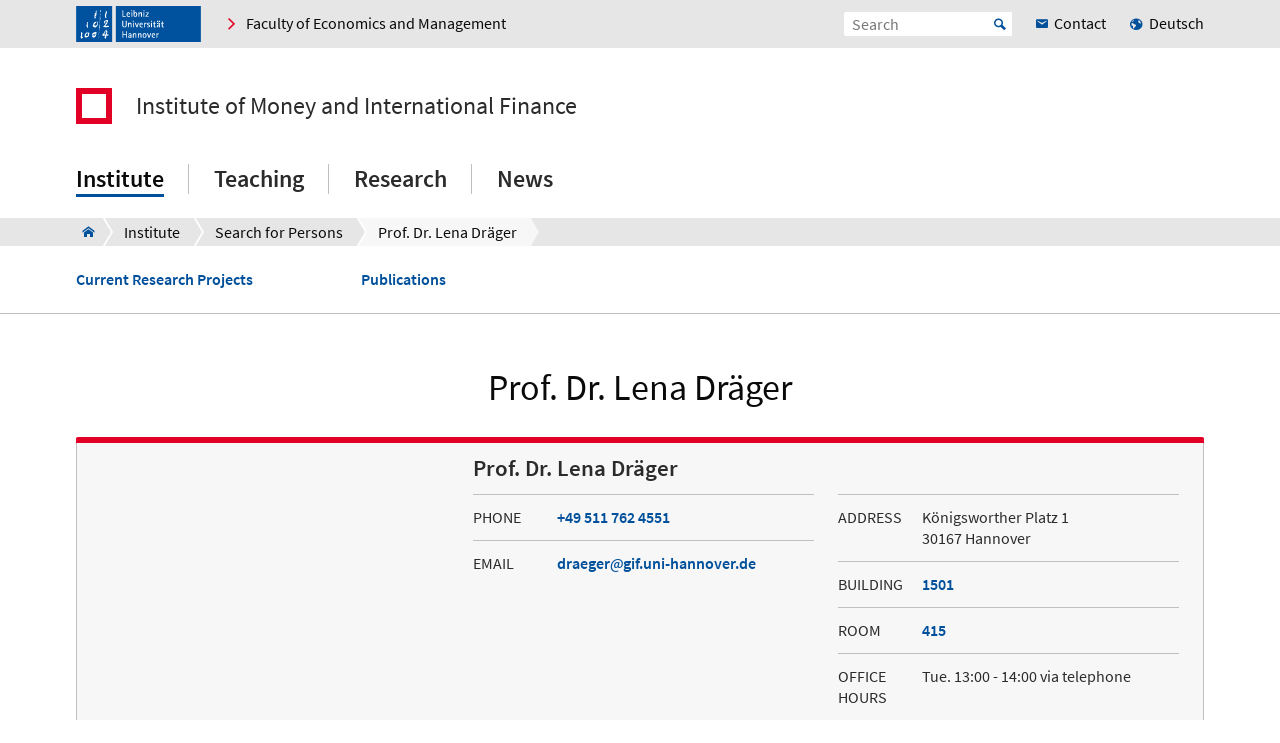

--- FILE ---
content_type: text/html; charset=utf-8
request_url: https://www.gif.uni-hannover.de/en/draeger/
body_size: 8865
content:
<!DOCTYPE html>
<html xmlns="http://www.w3.org/1999/xhtml" xml:lang="en" lang="en" class="js pl">
<head>

<meta charset="utf-8">
<!-- 
	This website is powered by TYPO3 - inspiring people to share!
	TYPO3 is a free open source Content Management Framework initially created by Kasper Skaarhoj and licensed under GNU/GPL.
	TYPO3 is copyright 1998-2026 of Kasper Skaarhoj. Extensions are copyright of their respective owners.
	Information and contribution at https://typo3.org/
-->


<link rel="shortcut icon" href="/fileadmin/site-templates/logos/luh_logo_196.png" type="image/png">
<title>Prof. Dr. Lena Dräger  – Institute of Money and International Finance – Leibniz University Hannover</title>
<meta name="generator" content="TYPO3 CMS" />
<meta name="robots" content="index,follow" />
<meta name="viewport" content="width=device-width, initial-scale=1.0" />
<meta property="og:site_name" content="Leibniz Universität Hannover" />
<meta name="twitter:card" content="summary" />


<link rel="stylesheet" type="text/css" href="/typo3temp/assets/css/0118d27999.css?1768818503" media="all">
<link rel="stylesheet" type="text/css" href="/typo3conf/ext/t3luhepv/Resources/Public/Css/t3luhepv-min.css?1765176753" media="all">
<link rel="stylesheet" type="text/css" href="/typo3conf/ext/t3luhpublications/Resources/Public/Css/t3luhpublications-min.css?1718717887" media="all">
<link rel="stylesheet" type="text/css" href="/typo3conf/ext/t3luhresprojects/Resources/Public/Css/t3luhresproject-min.css?1728387424" media="all">
<link rel="stylesheet" type="text/css" href="/typo3conf/ext/t3luhunisearch/Resources/Public/css/t3luhunisearch-min.css?1730111049" media="all">
<link rel="stylesheet" type="text/css" href="/typo3conf/ext/luh_website/Resources/Public/Build/Css/faculty_wirtschaftswissenschaftliche.min.css?1764766535" media="all">




<script src="/typo3conf/ext/luh_website/Resources/Public/Build/JavaScript/app.min.js?1764766535"></script>



<title>Prof. Dr. Lena Dräger&nbsp;&ndash;&nbsp;Institute of Money and International Finance&nbsp;&ndash;&nbsp;Leibniz University Hannover</title>
<link rel="apple-touch-icon" href="/fileadmin/site-templates/logos/luh_logo_196.png">
<link rel="canonical" href="https://www.gif.uni-hannover.de/en/draeger"/>

<link rel="alternate" hreflang="de_DE" href="https://www.gif.uni-hannover.de/de/institut/personenverzeichnis/homepages/prof-dr-lena-draeger"/>
<link rel="alternate" hreflang="en_GB" href="https://www.gif.uni-hannover.de/en/draeger"/>
<link rel="alternate" hreflang="x-default" href="https://www.gif.uni-hannover.de/de/institut/personenverzeichnis/homepages/prof-dr-lena-draeger"/>

<meta name="access" content="default">
</head>
<body>


<div class="off-canvas-wrapper">
	<div class="off-canvas-content" data-off-canvas-content>

		


		<div class="o-shaded">
			
	<div class="row c-topbar c-topbar--big" style="position: static">
		<div class="column c-topbar__element">
			

			
				
						<a href="http://www.uni-hannover.de" title="Leibniz Universität Hannover" class="c-topbar__item">
							<img class="c-logo__image" alt="Leibniz Universität Hannover" src="/typo3conf/ext/luh_website/Resources/Public/Images/Logo/luh_logo.svg" width="125" height="36" />
						</a>
					
			

			

			


	

			<a href="https://www.wiwi.uni-hannover.de/en/" class="c-link u-icon u-icon--arrow-right show-for-small-only c-topbar__item c-topbar__link c-topbar__link--theme">
				<span>
					Faculty
				</span>
			</a>

			<a href="https://www.wiwi.uni-hannover.de/en/" title="Faculty of Economics and Management" class="c-link u-icon u-icon--arrow-right show-for-medium c-topbar__item c-topbar__link c-topbar__link--theme">
				<span>Faculty of Economics and Management</span>
			</a>

		


			

			
		</div>

		<div class="columns shrink c-topbar__element c-topbar__element--right align-right">
			
				


		
				


    
        
            
                    <a href="/de/institut/personenverzeichnis/homepages/prof-dr-lena-draeger" role="menuitem" tabindex="0"
                       class="show-for-small-only c-link c-topbar__item
                c-topbar__item--align-right u-icon u-icon--earth2 c-topbar__link">Deutsch</a>
                
        
            <span></span>
        
    

			
	
			

			
	<div class="c-topbar__item c-topbar__item--align-right" role="search">
		<form method="get" name="searchform" action="/en/search">

			<label for="search-open" class="c-searchbox__label c-topbar__link u-icon u-icon--search hide-for-medium" aria-label="Open search" tabindex="-1"></label>

			<input id="search-open" class="c-searchbox--icon" aria-label="Open search" type="checkbox">

			<div class="c-searchbox o-brand">
				<input class="c-searchbox__input searchfield t3luhunisearch_textfield"
				       placeholder="Search"
				       type="text"
				       name="tx_t3luhunisearch_search[input_name_searchstring]">
				<button type="submit" class="c-searchbox__button" aria-label="Suche starten">Start</button>
			</div>
		</form>
	</div>



			
				<a href="/en/institute/contact" class="c-link c-topbar__item c-topbar__item--align-right show-for-xlarge c-topbar__link c-link--contact"><span>Contact</span></a>
			

			


		
				


    
        
            
                    <a href="/de/institut/personenverzeichnis/homepages/prof-dr-lena-draeger" role="menuitem" tabindex="0"
                       class="show-for-medium c-link c-topbar__item
                c-topbar__item--align-right u-icon u-icon--earth2 c-topbar__link">Deutsch</a>
                
        
            <span></span>
        
    

			
	
		</div>
	</div>

		</div>
	






		<header class="row">
	<div class="column small-12">
		<div class="c-header c-header--decentral">

			<div class="c-identity">
				
					<div class="c-identity__title small-order-2">
						
		<a href="/en/" class="c-identity__square c-identity__square--empty
			
			c-identity__square--hide">
		</a>
	



		<a href="/en/" class="c-identity__text">
			Institute of Money and International Finance
		</a>
	

					</div>
				

				
					
	<a href="/en/" class="c-identity__logo small-order-1 xlarge-order-2">
		<img class="c-identity__image" title="Logo Leibniz Universität Hannover" alt="Logo Leibniz Universität Hannover" src="/typo3conf/ext/luh_website/Resources/Public/Images/Logo/luh_logo.svg" width="291" height="84" />
	</a>

				
			</div>

			<div class="c-header__menu">
				<a href="#" class="c-burger c-burger--decentral" data-toggle="offCanvas" aria-label="Open menu" tabindex="0">
	<svg role="img" shape-rendering="crispEdges">
		<use xlink:href="/typo3conf/ext/luh_website/Resources/Public/Images/Icon/menu7.svg#icon-menu7"></use>
	</svg>
</a>

				


		<nav class="c-navigation-main c-navigation-main--full-width">
			
	
		
			
					
							<div class="c-navigation-main__item is-first   c-navigation-main__item--is-active"
								 data-dropdown-trigger="main-navigation-3478" tabindex="0" aria-haspopup="true">
								<span class="c-navigation-main__link">Institute</span>
							</div>
							<div class="c-dropdown c-dropdown--menu o-shaded show-for-large" data-dropdown-selector="main-navigation-3478" aria-label="submenu">
								<div class="c-dropdown__container">
									<div class="c-section-menu__header">
										<div class="row c-section-menu__header-content">
											<div class="column medium-3 c-section-menu">
												<div class="c-dropdown__title">Institute</div>
											</div>
											<div class="column medium-3 c-section-menu">
												<a href="/en/institute" class="c-link--overview u-icon u-icon--stack-empty"><span>go to overview</span></a>
											</div>
											<div class="column medium-3 c-section-menu"></div>
											<div class="column medium-3 c-section-menu">
												<button class="c-button--close float-right" data-dropdown-close="main-navigation" tabindex="-1">
													Close menu
												</button>
											</div>
											<div class="c-section-menu__border"></div>
										</div>
									</div>

									<div class="row c-section-menu__content">
										
											
<div class="columns small-3 c-section-menu">
	
		
			<a href="/en/institute/search-for-persons" class="c-section-menu__link u-text--hyphens c-section-menu__link--is-active" tabindex="0">
				<span>Search for Persons</span>
			</a>
		
	
		
	
		
	
		
	
</div>
											
<div class="columns small-3 c-section-menu">
	
		
	
		
			<a href="/en/institute/profile" class="c-section-menu__link u-text--hyphens" tabindex="0">
				<span>Profile</span>
			</a>
		
	
		
	
		
	
</div>
											
<div class="columns small-3 c-section-menu">
	
		
	
		
	
		
			<a href="/en/institute/former-employees" class="c-section-menu__link u-text--hyphens" tabindex="0">
				<span>Former Employees</span>
			</a>
		
	
		
	
</div>
											
<div class="columns small-3 c-section-menu">
	
		
	
		
	
		
	
		
			<a href="/en/institute/contact" class="c-section-menu__link u-text--hyphens" tabindex="0">
				<span>Contact</span>
			</a>
		
	
</div>
										
									</div>
								</div>
							</div>
						
				
		
			
					
							<div class="c-navigation-main__item    "
								 data-dropdown-trigger="main-navigation-3466" tabindex="0" aria-haspopup="true">
								<span class="c-navigation-main__link">Teaching</span>
							</div>
							<div class="c-dropdown c-dropdown--menu o-shaded show-for-large" data-dropdown-selector="main-navigation-3466" aria-label="submenu">
								<div class="c-dropdown__container">
									<div class="c-section-menu__header">
										<div class="row c-section-menu__header-content">
											<div class="column medium-3 c-section-menu">
												<div class="c-dropdown__title">Teaching</div>
											</div>
											<div class="column medium-3 c-section-menu">
												<a href="/en/teaching" class="c-link--overview u-icon u-icon--stack-empty"><span>go to overview</span></a>
											</div>
											<div class="column medium-3 c-section-menu"></div>
											<div class="column medium-3 c-section-menu">
												<button class="c-button--close float-right" data-dropdown-close="main-navigation" tabindex="-1">
													Close menu
												</button>
											</div>
											<div class="c-section-menu__border"></div>
										</div>
									</div>

									<div class="row c-section-menu__content">
										
											
<div class="columns small-3 c-section-menu">
	
		
			<a href="/en/teaching/offered-courses" class="c-section-menu__link u-text--hyphens" tabindex="0">
				<span>Offered Courses</span>
			</a>
		
	
		
	
		
	
		
	
</div>
											
<div class="columns small-3 c-section-menu">
	
		
	
		
			<a href="/en/teaching/seminars" class="c-section-menu__link u-text--hyphens" tabindex="0">
				<span>Seminars</span>
			</a>
		
	
		
	
		
	
</div>
											
<div class="columns small-3 c-section-menu">
	
		
	
		
	
		
			<a href="/en/teaching/theses" class="c-section-menu__link u-text--hyphens" tabindex="0">
				<span>Theses</span>
			</a>
		
	
		
	
</div>
											
<div class="columns small-3 c-section-menu">
	
		
	
		
	
		
	
		
			<a href="/en/teaching/academic-working" class="c-section-menu__link u-text--hyphens" tabindex="0">
				<span>Academic Working</span>
			</a>
		
	
</div>
										
									</div>
								</div>
							</div>
						
				
		
			
					
							<div class="c-navigation-main__item    "
								 data-dropdown-trigger="main-navigation-3457" tabindex="0" aria-haspopup="true">
								<span class="c-navigation-main__link">Research</span>
							</div>
							<div class="c-dropdown c-dropdown--menu o-shaded show-for-large" data-dropdown-selector="main-navigation-3457" aria-label="submenu">
								<div class="c-dropdown__container">
									<div class="c-section-menu__header">
										<div class="row c-section-menu__header-content">
											<div class="column medium-3 c-section-menu">
												<div class="c-dropdown__title">Research</div>
											</div>
											<div class="column medium-3 c-section-menu">
												<a href="/en/research" class="c-link--overview u-icon u-icon--stack-empty"><span>go to overview</span></a>
											</div>
											<div class="column medium-3 c-section-menu"></div>
											<div class="column medium-3 c-section-menu">
												<button class="c-button--close float-right" data-dropdown-close="main-navigation" tabindex="-1">
													Close menu
												</button>
											</div>
											<div class="c-section-menu__border"></div>
										</div>
									</div>

									<div class="row c-section-menu__content">
										
											
<div class="columns small-3 c-section-menu">
	
		
			<a href="/en/research/publications" class="c-section-menu__link u-text--hyphens" tabindex="0">
				<span>Publications</span>
			</a>
		
	
		
	
		
	
</div>
											
<div class="columns small-3 c-section-menu">
	
		
	
		
			<a href="/en/research/research-projects" class="c-section-menu__link u-text--hyphens" tabindex="0">
				<span>Research Projects</span>
			</a>
		
	
		
	
</div>
											
<div class="columns small-3 c-section-menu">
	
		
	
		
	
		
			<a href="/en/research/cooperative-research" class="c-section-menu__link u-text--hyphens" tabindex="0">
				<span>Cooperative Research</span>
			</a>
		
	
</div>
											
<div class="columns small-3 c-section-menu">
	
		
	
		
	
		
	
</div>
										
									</div>
								</div>
							</div>
						
				
		
			
					
							<div class="c-navigation-main__item  is-last  "
								 tabindex="0" aria-haspopup="true">
								<a href="/en/news" class="c-navigation-main__link">News</a>
							</div>
						
				
		
		
			
		
			
		
			
		
			
		
	

		</nav>
	




			</div>
		</div>
	</div>
</header>
		
			
					



<div class="c-breadcrumb__wrap show-for-large">
    <div class="c-breadcrumb">
        <div class="row">
            <div class="column">
                <div class="c-breadcrumb-list">
                    <div class="c-breadcrumb-list__items">
                        <div class="c-breadcrumb-list__item c-breadcrumb-list__item--pre">&nbsp;</div>
                        <a href="/en/" class="c-breadcrumb-list__item c-breadcrumb-list__item--home show-for-large"><span class="c-breadcrumb-list__wrap u-icon u-icon--home2">Institute of Money and International Finance</span></a>
                        
                            
                                    <a href="/en/institute"
                                       target=""
                                       class="c-breadcrumb-list__item"
                                       title="Institute">
                                        <span  class="c-breadcrumb-list__wrap">Institute</span>
                                    </a>
                                    
                                    
                                
                        
                            
                                    <a href="/en/institute/search-for-persons"
                                       target=""
                                       class="c-breadcrumb-list__item"
                                       title="Search for Persons">
                                        <span  class="c-breadcrumb-list__wrap">Search for Persons</span>
                                    </a>
                                    
                                    
                                
                        
                            
                                    <div class="c-breadcrumb-list__item">
                                        <span class="c-breadcrumb-list__wrap">Prof. Dr. Lena Dräger</span>
                                    </div>
                                
                        
                    </div>
                </div>
            </div>
        </div>
    </div>
					


	
		<div class="c-submenu">
			<div class="row">
				
<div class="columns small-3 c-submenu__column">
	
		
			<a href="/en/draeger/current-research-projects" class="c-submenu__link u-text--hyphens">
				Current Research Projects
			</a>
		
	
		
	
</div>
				
<div class="columns small-3 c-submenu__column">
	
		
	
		
			<a href="/en/draeger/publications" class="c-submenu__link u-text--hyphens">
				Publications
			</a>
		
	
</div>
				
<div class="columns small-3 c-submenu__column">
	
		
	
		
	
</div>
				
<div class="columns small-3 c-submenu__column">
	
		
	
		
	
</div>
			</div>
		</div>
	


				</div>
			

		


			<main class="c-section__wrapper">
				
					

		
				
				
						
								<div id="c33903" class="c-section">
									<div class="row">
										<div class="column">
											
													


												
											
	<div class="tx-t3luhepv">
	
    
    
            
                <meta itemprop="datePublished" content="2026-01-19"/>
                <h1 class="c-headline c-headline--h1 u-text--hyphens">
                    


        <span class="pname">Prof. Dr. Lena  Dräger</span>
    

                </h1>
                
                        




<div class="c-card  c-card--contact  c-card--contact--image" data-mh="poc-box">
	
			<div class="c-card--contact__header-container c-card--contact__header-container--mobile">
				<div class="c-card--contact__image">
					
			
					<div data-responsive-image="1" class="">
						<img loading="lazy" data-src="/typo3temp/assets/_processed_/e/5/csm_2b49e8f90bb9507f2ab53de33621d361cff1f3a1-fp-3-2-4-33_7985edc235.jpg" />
						<img min-width="405" loading="lazy" data-src="/typo3temp/assets/_processed_/e/5/csm_2b49e8f90bb9507f2ab53de33621d361cff1f3a1-fp-3-2-4-33_1348ce283d.jpg" />
						





					</div>
				
		
				</div>

				    <div class="c-card--contact__header c-card--contact__header--desktop">
            

<div class="c-card--contact__text-wrapper c-card--contact__text-wrapper--header">
	<div class="c-card--contact__title">
		Prof. Dr. Lena  Dräger
	</div>
	
			<div class="c-card--contact__misc">
				
			</div>
		
</div>


        </div>




			</div>

			<div class="c-card--contact__content-container c-card--contact__content-container--mobile">
				
        <div class="c-card--contact__content">
            
	<div class="c-card--contact__text-wrapper c-card--contact__text-wrapper--content">
		<div class="c-card--contact__subtitle ">
			Phone
		</div>
		<div class="c-card--contact__misc ">
			

<a class="c-link c-link--inline" href="tel:+495117624551">+49 511 762 4551</a>
		</div>
	</div>


            

            

            
	<div class="c-card--contact__text-wrapper c-card--contact__text-wrapper--content">
		<div class="c-card--contact__subtitle ">
			Email
		</div>
		<div class="c-card--contact__misc ">
			
<a class="c-link c-link--inline" href="javascript:linkTo_UnCryptMailto(%27nbjmup%2BesbfhfsAhjg%5C%2Fvoj.iboopwfs%5C%2Fef%27);">draeger<i class="fa-fa" aria-hidden="true"></i>gif.uni-hannover.de
</a>



		</div>
	</div>


            


            

		<div class="c-card--contact__text-wrapper c-card--contact__text-wrapper--content">
			<div class="c-card--contact__subtitle ">
				Address
			</div>
			<div class="c-card--contact__misc ">
				Königsworther Platz 1<br/>
30167 Hannover
			</div>
		</div>
	



            
	<div class="c-card--contact__text-wrapper c-card--contact__text-wrapper--content">
		<div class="c-card--contact__subtitle ">
			Building
		</div>
		<div class="c-card--contact__misc ">
			<a class="c-link c-link--inline" target="_blank" href="https://info.cafm.uni-hannover.de/building/1501">1501</a>
		</div>
	</div>


            
	<div class="c-card--contact__text-wrapper c-card--contact__text-wrapper--content">
		<div class="c-card--contact__subtitle ">
			Room
		</div>
		<div class="c-card--contact__misc ">
			<a class="c-link c-link--inline" target="_blank" href="https://info.cafm.uni-hannover.de/room/1501/415">415</a>
		</div>
	</div>

            
                    

		<div class="c-card--contact__text-wrapper c-card--contact__text-wrapper--content">
			<div class="c-card--contact__subtitle ">
				Office hours
			</div>
			<div class="c-card--contact__misc ">
				<span class="space">
					
						Tue. 13:00 - 14:00 via telephone
					
				</span>
			</div>
		</div>
	

                


        </div>
    
			</div>
		

	
			<div class="c-card--contact__image c-card--contact__image--desktop">
				
			
					<div data-responsive-image="1" class="">
						<img loading="lazy" data-src="/typo3temp/assets/_processed_/e/5/csm_2b49e8f90bb9507f2ab53de33621d361cff1f3a1-fp-3-2-4-33_7985edc235.jpg" />
						<img min-width="405" loading="lazy" data-src="/typo3temp/assets/_processed_/e/5/csm_2b49e8f90bb9507f2ab53de33621d361cff1f3a1-fp-3-2-4-33_1348ce283d.jpg" />
						





					</div>
				
		
			</div>

			<div class="c-card--contact__container c-card--contact__container--desktop">
				<div class="c-card--contact__header-container c-card--contact__header-container--columns">
					    <div class="c-card--contact__header c-card--contact__header--desktop">
            

<div class="c-card--contact__text-wrapper c-card--contact__text-wrapper--header">
	<div class="c-card--contact__title">
		Prof. Dr. Lena  Dräger
	</div>
	
			<div class="c-card--contact__misc">
				
			</div>
		
</div>


        </div>




				</div>

				<div class="c-card--contact__content-container c-card--contact__content-container--columns">
					
        <div class="c-card--contact__content c-card--contact__content--desktop">
            
	<div class="c-card--contact__text-wrapper c-card--contact__text-wrapper--content">
		<div class="c-card--contact__subtitle c-card--contact__subtitle--indented">
			Phone
		</div>
		<div class="c-card--contact__misc c-card--contact__misc--indented">
			

<a class="c-link c-link--inline" href="tel:+495117624551">+49 511 762 4551</a>
		</div>
	</div>


            

            

            
	<div class="c-card--contact__text-wrapper c-card--contact__text-wrapper--content">
		<div class="c-card--contact__subtitle c-card--contact__subtitle--indented">
			Email
		</div>
		<div class="c-card--contact__misc c-card--contact__misc">
			
<a class="c-link c-link--inline" href="javascript:linkTo_UnCryptMailto(%27nbjmup%2BesbfhfsAhjg%5C%2Fvoj.iboopwfs%5C%2Fef%27);">draeger<i class="fa-fa" aria-hidden="true"></i>gif.uni-hannover.de
</a>



		</div>
	</div>


            

        </div>

        <div class="c-card--contact__content">
            

		<div class="c-card--contact__text-wrapper c-card--contact__text-wrapper--content">
			<div class="c-card--contact__subtitle c-card--contact__subtitle--indented">
				Address
			</div>
			<div class="c-card--contact__misc c-card--contact__misc--indented">
				Königsworther Platz 1<br/>
30167 Hannover
			</div>
		</div>
	



            
	<div class="c-card--contact__text-wrapper c-card--contact__text-wrapper--content">
		<div class="c-card--contact__subtitle c-card--contact__subtitle--indented">
			Building
		</div>
		<div class="c-card--contact__misc c-card--contact__misc--indented">
			<a class="c-link c-link--inline" target="_blank" href="https://info.cafm.uni-hannover.de/building/1501">1501</a>
		</div>
	</div>


            
	<div class="c-card--contact__text-wrapper c-card--contact__text-wrapper--content">
		<div class="c-card--contact__subtitle c-card--contact__subtitle--indented">
			Room
		</div>
		<div class="c-card--contact__misc c-card--contact__misc--indented">
			<a class="c-link c-link--inline" target="_blank" href="https://info.cafm.uni-hannover.de/room/1501/415">415</a>
		</div>
	</div>

            
                    

		<div class="c-card--contact__text-wrapper c-card--contact__text-wrapper--content">
			<div class="c-card--contact__subtitle c-card--contact__subtitle--indented">
				Office hours
			</div>
			<div class="c-card--contact__misc c-card--contact__misc--indented">
				<span class="space">
					
						Tue. 13:00 - 14:00 via telephone
					
				</span>
			</div>
		</div>
	

                

        </div>
    
				</div>
			</div>
		
</div>


		

		

		
	
                    
                




    <div class="u-section-margin"></div>
    <div class="tx-t3luhepvroles-role-org-card c-card c-card--text">
        <div class="tx-t3luhepvroles-role-org-card-title c-card__text-content">
            <div class="tx-t3luhepvroles-role-org-card-title-text c-card--contact__title">
                Positions
            </div>
        </div>
        <div class="tx-t3luhepvroles-role-org-card-content c-card__text-content">
            
                
                        
                            
<div class="tx-t3luhepvroles-role-org-card-contentwrapper c-card__text-content">
    <div class="tx-t3luhepvroles-role-org-card-rolename">
        <div class="c-card--contact__subtitle u-text--hyphens">
            Representatives for Professors
        </div>
        

        


        
                
            

    </div>
    <div class="tx-t3luhepvroles-role-org-card-orgname c-card--contact__misc u-text--hyphens">
        Faculty Council, Faculty of Economics and Management
    </div>
</div>
                        
                    
            
                
                        
                            
<div class="tx-t3luhepvroles-role-org-card-contentwrapper c-card__text-content">
    <div class="tx-t3luhepvroles-role-org-card-rolename">
        <div class="c-card--contact__subtitle u-text--hyphens">
            Professors
        </div>
        

        


        
                
                    <div class="c-card--contact__misc u-text--hyphens" style="padding-top: 0.4rem">
                        Office hours<br />
                        Tue. 13:00 - 14:00 via telephone
                    </div>
                
            

    </div>
    <div class="tx-t3luhepvroles-role-org-card-orgname c-card--contact__misc u-text--hyphens">
        Institute of Monetary Economics
    </div>
</div>
                        
                    
            
                
                        
                            
<div class="tx-t3luhepvroles-role-org-card-contentwrapper c-card__text-content">
    <div class="tx-t3luhepvroles-role-org-card-rolename">
        <div class="c-card--contact__subtitle u-text--hyphens">
            Professors
        </div>
        

        


        
                
            

    </div>
    <div class="tx-t3luhepvroles-role-org-card-orgname c-card--contact__misc u-text--hyphens">
        Finance Group
    </div>
</div>
                        
                    
            
        </div>
    </div>


                
                    


                
            
        

</div>


											


										</div>
									</div>
								</div>
							
					
			

	



		
		
				<div id="c33906" class="c-section">
				
	
			
					<div class="c-section c-section--bg-color">
				
		

	<div class="row">
		<div class="column">
			
				
			
			
				

		
				<div id="c33905" class="c-section__element">
					
							<div class="c-headline__equalizer" data-mh="ce-headline-33906">
								

	


							</div>
						
					
	
		<div class="row align-center c-section__grid-indent" >
			
				
						<div class="small-12 medium-8 column c-section-grid__column">
							
								

		
				<div id="c33904" class="c-section__element">
					
							<div class="c-headline__equalizer" data-mh="ce-headline-33905">
								

	
		
				
			

		

		<h2 class="c-headline c-headline--h2 u-text--hyphens" style="text-transform: uppercase">

        Focus in Research and Teaching
    </h2>
	


		

		




		
				
			
	


							</div>
						
					
	<div class="c-text-media
">
		





















		
			<div class="c-text-media__text">
				<ul><li>Monetary Macroeconomics</li><li>International Financial Markets</li><li>Monetary Policy and Capital Flows in Currency Unions</li><li>Household Finance</li><li>DSGE-Models with Heterogeneous Expectations and/or Financial Frictions</li></ul>
			</div>
		
	</div>

					


				</div>
			

	


							
						</div>
					
			
		</div>
	

					


				</div>
			

	


			
		</div>
	</div>
	</div>

				


				</div>
			
	



		
				
				
						
								<div id="c33917" class="c-section">
									<div class="row">
										<div class="column">
											
													

	


												
											
	
		<div class="row align-center c-section__grid-indent" >
			
				
						<div class="small-12 medium-8 column c-section-grid__column">
							
								

		
				<div id="c33915" class="c-section__element">
					
							<div class="c-headline__equalizer" data-mh="ce-headline-33917">
								

	
		
				
			

		

		<h2 class="c-headline c-headline--h2 u-text--hyphens" style="text-transform: uppercase">

        CV
    </h2>
	


		

		




		
				
			
	


							</div>
						
					
    
        <ul class="accordion c-accordion" data-accordion data-allow-all-closed="true" data-slide-speed="0" data-multi-expand="true" data-deep-link="true" data-update-history="false" data-deep-link-smudge="false" data-deep-link-smudge-delay="0">
            


	<li  class="accordion-item c-accordion__item" data-accordion-item>
		<a href="#c33908" class="accordion-title c-accordion__headline c-headline--medium u-text--hyphens">Professional Carrer</a>

		<div id="c33908" class="accordion-content c-accordion__content" data-tab-content>
			

		
				<div id="c33907" class="c-section__element">
					
							<div class="c-headline__equalizer" data-mh="ce-headline-33908">
								

	


							</div>
						
					
	<div class="c-text-media
">
		





















		
			<div class="c-text-media__text">
				<p><span><span>since 10/2024<br> Head of research group „Monetary Macroeconomics”, Kiel Institute for the World Economy</span></span></p>
<p>since 04/2018<br> Full professor (W3) in Economics, especially Money and International Finance, Leibniz University Hanover&nbsp;</p>
<p>10/2016 - 03/2018<br> Visiting professor (W3) in Economics, especially International Macroeconomics, Johannes-Gutenberg University Mainz</p>
<p>10/2011 - 03/2018<br> Assistant professor in Economics, especially Macroeconomics, Department of Economics, Faculty of Business, Economics and Social Science, University of Hamburg</p>
<p>10/2008 - 09/2011<br> Research assistant in the DFG-Project "Inflation Expectation Formation and Information Transmission on Households' Expectations: Stickiness, Agenda- Setting and Uncertainty" with Prof. Dr. Ulrich Fritsche, University of Hamburg&nbsp;</p>
<p>&nbsp;</p>
			</div>
		
	</div>

					


				</div>
			

	


		</div>
	</li>





	<li  class="accordion-item c-accordion__item" data-accordion-item>
		<a href="#c33910" class="accordion-title c-accordion__headline c-headline--medium u-text--hyphens">Education</a>

		<div id="c33910" class="accordion-content c-accordion__content" data-tab-content>
			

		
				<div id="c33909" class="c-section__element">
					
							<div class="c-headline__equalizer" data-mh="ce-headline-33910">
								

	


							</div>
						
					
	<div class="c-text-media
">
		





















		
			<div class="c-text-media__text">
				<p>05/2009 - 10/2011<br>Dr.Sc. at the ETH Zurich and the KOF Swiss Economic Institute, Title of the PhD dissertation: "Deviations from Rationality - Essays on Inflation Perceptions and Expectations"
</p>
<p>Winter 2009/2010<br>Doctoral Studies at the ETH Zurich and the University Zurich
</p>
<p>09/2007 - 09/2008<br>M.Sc. in Economics and Econometrics at the University of Kent, UK
</p>
<p>03/2003 - 06/2006<br>Diplom-Volkswirtin (BA. hon. in Economics), Universität Hamburg&nbsp;</p>
			</div>
		
	</div>

					


				</div>
			

	


		</div>
	</li>





	<li  class="accordion-item c-accordion__item" data-accordion-item>
		<a href="#c33912" class="accordion-title c-accordion__headline c-headline--medium u-text--hyphens">Current Research Projects </a>

		<div id="c33912" class="accordion-content c-accordion__content" data-tab-content>
			

		
				<div id="c33911" class="c-section__element">
					
							<div class="c-headline__equalizer" data-mh="ce-headline-33912">
								

	


							</div>
						
					
	<div class="c-text-media
">
		





















		
			<div class="c-text-media__text">
				<p><span>2022-2025 Project<span> </span><em>Ination Expectations and Economic Preferences</em>, joint with Prof. Dr.</span><br> <span>Marina Schröder (LUH), funded by the German Research Foundation (DFG)</span></p>
<p><span>2022-2024 Project</span><span> </span><em><span>Are Households Aware of the Monetary Policy Strategy of the ECB?</span><br> <span>Implications for Central Bank Communication and the Anchoring of Macro-</span><br> <span>economic Expectations</span></em><span>, funded by the Bundesbank</span></p>
<p><span>2014-2017 Project</span><span> </span><em><span>Financial Flows and Macroeconomic Imbalances in the European </span></em><br> <span><em>Monetary Union</em> joint with Prof. Dr. Ulrich Fritsche (University of Hamburg) and</span><br> <span>Christian Proaño (Otto-Friedrich-University Bamberg), funded by the Hans-</span><br> <span>Böckler-Foundation</span></p>
<p><span>2015-2016 Project <em>Inflationswahrnehmungen und -erwartungen von Haushalten und ihre </em></span><br> <em><span>Beziehung zu Spar- und Konsumentscheidungen: Survey-Evidenz für Deutschland</span></em><br> <span>joint with Prof.</span><span> Dr. Ulrich Fritsche (University of Hamburg), funded by the regional branch of</span><br> <span>Hamburg, Mecklenburg-Vorpommern and Schleswig-Holstein of the Bundes</span><span>bank</span></p>
<p>&nbsp;</p>
			</div>
		
	</div>

					


				</div>
			

	


		</div>
	</li>



        </ul>
    

					


				</div>
			

	


							
						</div>
					
			
				
						<div class="small-12 medium-8 column c-section-grid__column">
							
								

		
				<div id="c33916" class="c-section__element">
					
							<div class="c-headline__equalizer" data-mh="ce-headline-33917">
								

	


							</div>
						
					
	<div class="c-card c-card--download" data-mh="c-card--download-33917">
		

			<div class="c-card__text-content">

				<div class="c-card__title  u-text--hyphens">

					CV_LenaDraeger_en_02.pdf

				</div>

				<div class="c-card__caption">
					PDF,
					140 KB
				</div>

			</div>

			<div class="c-card__button-wrap">
				<a href="/fileadmin/gif/CVs/CV_LenaDraeger_en_02.pdf" title="CV_LenaDraeger_en_02.pdf" target="_blank" class="c-button" data-component-name="advanced-teaser">
					
							

        Download
    
						

				</a>
			</div>

		

	</div>

					


				</div>
			

	


							
						</div>
					
			
				
						<div class="small-12 medium-8 column c-section-grid__column">
							
								

		
				<div id="c58154" class="c-section__element">
					
							<div class="c-headline__equalizer" data-mh="ce-headline-33917">
								

	


							</div>
						
					
	<div class="c-card c-card--download" data-mh="c-card--download-33917">
		

			<div class="c-card__text-content">

				<div class="c-card__title  u-text--hyphens">

					Publications_LenaDraeger_en.pdf

				</div>

				<div class="c-card__caption">
					PDF,
					76 KB
				</div>

			</div>

			<div class="c-card__button-wrap">
				<a href="/fileadmin/gif/Publikationslisten/Publications_LenaDraeger_en.pdf" title="Publications_LenaDraeger_en.pdf" target="_blank" class="c-button" data-component-name="advanced-teaser">
					
							Download
						

				</a>
			</div>

		

	</div>

					


				</div>
			

	


							
						</div>
					
			
		</div>
	

											


										</div>
									</div>
								</div>
							
					
			

	



		
		
				<div id="c33920" class="c-section">
				
	
			
					<div class="c-section c-section--bg-gray">
				
		

	<div class="row">
		<div class="column">
			
				
			
			
				

		
				<div id="c33919" class="c-section__element">
					
							<div class="c-headline__equalizer" data-mh="ce-headline-33920">
								

	


							</div>
						
					
	
		<div class="row align-center c-section__grid-indent" >
			
				
						<div class="small-12 medium-8 column c-section-grid__column">
							
								

		
				<div id="c33918" class="c-section__element">
					
							<div class="c-headline__equalizer" data-mh="ce-headline-33919">
								

	
		
				
			

		

		<h2 class="c-headline c-headline--h2 u-text--hyphens" style="text-transform: uppercase">

        Teaching
    </h2>
	


		

		




		
				
			
	


							</div>
						
					
	<div class="c-text-media
">
		





















		
			<div class="c-text-media__text">
				<ul> 	<li>Money, Currency and Financial Markets (B.Sc.)</li> 	<li>Monetary Policy (B.Sc.)</li> 	<li>International Financial Markets (B.Sc.)</li> 	<li>Seminar<em> Money and International Finance </em>(B.Sc.)</li> 	<li>Seminar <em>New Challenges in Monetary Policy and Finance</em> (B.SC.)</li> 	<li>Financial Systems and Regulation (M.Sc.)</li> 	<li>Financial Crises (M.Sc.)</li> 	<li>Seminar <em>Empirical Monetary Macroeconomics </em>(M.Sc.)</li> 	<li><span><span>Advanced Monetary Macroeconomics (PhD)</span></span></li> </ul>
			</div>
		
	</div>

					


				</div>
			

	


							
						</div>
					
			
		</div>
	

					


				</div>
			

	


			
		</div>
	</div>
	</div>

				


				</div>
			
	



		
		
				<div id="c33922" class="c-section">
				
	
			
					<div class="c-section c-section--highlight">
				
		

	<div class="row">
		<div class="column">
			
				
			
			
				

		
				<div id="c33921" class="c-section__element">
					
							<div class="row align-center">
								<div class="small-12 medium-8 column c-section-grid__column">
									<div class="c-headline__equalizer" data-mh="ce-headline-33922">
										

	


									</div>
								</div>
							</div>
						
					
	
			
			<div class="row align-center">
				<div class="small-12 medium-8 column c-section-grid__column">
					<div class="row small-up-1 medium-up-2 c-section-grid__column-wrap--on-medium" data-equalizer
						 data-equalize-on="medium">
						
	
		<div class="column c-section-grid__column c-section-grid__column--on-medium">

			
					
						<a href="/en/research/research-projects" data-equalizer-watch="1" class="c-card c-card--teaser c-card--linked"><div class="c-card--teaser__contentwrap align-self-bottom">
		
		
				<div class="c-card--teaser__text u-text--hyphens">
			
		

        Current Research Projects
    
		</div>
	</div></a>
					
				

		</div>
	
		<div class="column c-section-grid__column c-section-grid__column--on-medium">

			
					
						<a href="/en/research/publications" data-equalizer-watch="1" class="c-card c-card--teaser c-card--linked"><div class="c-card--teaser__contentwrap align-self-bottom">
		
		
				<div class="c-card--teaser__text u-text--hyphens">
			
		

        Publications
    
		</div>
	</div></a>
					
				

		</div>
	

					</div>
				</div>
			</div>
		

					


				</div>
			

	


			
		</div>
	</div>
	</div>

				


				</div>
			
	


				

				
						
					
			</main>

		

<div class="o-footer__wrap">

	<div class="row">
		<div class="column small-12">
			<p class="c-text--copyright">
				Last Change:
				
						24.11.25
					
				
						<span class="c-print u-icon u-icon--printer" onclick="javascript:window.print()">
								<span  class=" o-footer__link c-print__link">
									Print
								</span>
						</span>
					

			</p>

		</div>
	</div>

	<div class="o-footer">

		
			<div class="row o-footer__section">
				<div class="column small-12">
					

		
				
				
						
								<div id="c25632" class="c-section">
									<div class="row">
										<div class="column">
											
													

	


												
											
	<div class="row c-section-grid--33-33-33">
		<div class="column small-12 medium-4 large-4 c-section-grid__column  ">
			

<div class="row">
	<div class="column">
		

	


		

	

	<div class="c-element-slider">
		<div data-element-slider class="owl-carousel c-footer-slider">
			

				
						<a href="https://www.tu9.de/en/" class="c-element-slider__item c-footer-slider__item">
							
	<span class="grayscale-wrapper">
		
				
					<img class="c-element-slider__image c-footer-slider__image" src="/fileadmin/gif/footer/tu9-4c.svg" width="112" height="80" alt="" />
					
						<img class="c-element-slider__image c-element-slider__image--grayscale c-footer-slider__image" src="/fileadmin/gif/footer/tu9-bw.svg" width="112" height="80" alt="" />
					
				

		
	</span>

						</a>
					

			
		</div>
	</div>

		


	</div>
</div>


		</div>
		<div class="column small-12 medium-4 large-4 c-section-grid__column  ">
			

<div class="row">
	<div class="column">
		

	


		

	

	<div class="c-element-slider">
		<div data-element-slider class="owl-carousel c-footer-slider">
			

				
						<a href="http://www.hochschulverband.de/" class="c-element-slider__item c-footer-slider__item">
							
	<span class="grayscale-wrapper">
		
				
					<img class="c-element-slider__image c-footer-slider__image" src="/fileadmin/gif/footer/dhv-4c.svg" width="80" height="80" alt="" />
					
						<img class="c-element-slider__image c-element-slider__image--grayscale c-footer-slider__image" src="/fileadmin/gif/footer/dhv-bw.svg" width="80" height="80" alt="" />
					
				

		
	</span>

						</a>
					

			
		</div>
	</div>

		


	</div>
</div>


		</div>
		<div class="column small-12 medium-4 large-4 c-section-grid__column  ">
			

<div class="row">
	<div class="column">
		

	


		

	

	<div class="c-element-slider">
		<div data-element-slider class="owl-carousel c-footer-slider">
			

				
						<a href="https://www.service-fuer-familien.uni-hannover.de/" class="c-element-slider__item c-footer-slider__item">
							
	<span class="grayscale-wrapper">
		
				
					<img class="c-element-slider__image c-footer-slider__image" src="/fileadmin/gif/footer/fgh-4c.png" width="80" height="80" alt="" />
					
						<img class="c-element-slider__image c-element-slider__image--grayscale c-footer-slider__image" src="/fileadmin/gif/footer/fgh-bw.png" width="80" height="80" alt="" />
					
				

		
	</span>

						</a>
					

			
		</div>
	</div>

		


	</div>
</div>


		</div>
	</div>

											


										</div>
									</div>
								</div>
							
					
			

	


				</div>
			</div>
		

		<div class="row o-footer__section">
			<div class="columns small-12 medium-12 shrink align-self-top">
				<div class="c-headline c-headline--normal">Contact us</div>

				
					<div class="show-for-small-only">
						
	<a href="/en/institute/contact" class="c-button c-button--footer">
		<span class="u-icon u-icon--envelop5">Contact</span>
	</a>

					</div>
				

				<ul class="c-simple-list c-simple-list--horizontal c-footer__list--buttons">
					
						<li class="show-for-medium">
	<a href="/en/institute/contact" class="c-button c-button--footer">
		<span class="u-icon u-icon--envelop5">Contact</span>
	</a>
</li>
					

					

					

					

					

					

					

					

					
				</ul>
			</div>

			<div class="columns small-12 medium-12 large-expand align-self-bottom">
				<ul class="c-simple-list c-simple-list--horizontal c-footer__list--menu">
					
						<li>
							
	&copy; 2026:&nbsp;
	<a href="https://www.uni-hannover.de/en/copyright/" class="o-footer__link">
		Leibniz University Hannover
	</a>

						</li>
					

					

					
						<li>
							<a href="/en/legal-information" title="Legal Information" class="o-footer__link">
								Legal Information
							</a>
						</li>
					

					
						<li>
							<a href="https://www.uni-hannover.de/en/datenschutzerklaerung/" title="Data Privacy" class="o-footer__link">
								Data Privacy
							</a>
						</li>
					
					
						
							<li>
								<a href="/en/accessibility-statement" title="Accessibility Statement" class="o-footer__link">
									Accessibility Statement
								</a>
							</li>
						
							<li>
								<a href="/en/sitemap" title="Sitemap" class="o-footer__link">
									Sitemap
								</a>
							</li>
						
					
				</ul>
			</div>
		</div>
	</div>

</div>

<div id="top-button" class="js-hidden">
	<div class="c-button c-button--to-top u-icon--arrow-up js-scroll-to-top"></div>
</div>








	</div>

	
		


<div id="offCanvas" class="off-canvas position-right" data-off-canvas data-auto-focus="true"
	     xmlns:f="http://www.w3.org/1999/html"><div class="o-shaded offcanvas"><ul class="vertical menu offcanvas-menu" data-drilldown data-parent-link="true" role="menu" data-offcanvas-content><li data-off-canvas-xhr-item><div class="offcanvas__head row column"><div class="c-offcanvas-bm__backlink js-drilldown-back"><a tabindex="0" data-offcanvas-trigger="true" href="/en/?tx_luhwebsite_mobilenav%5Baction%5D=show&amp;tx_luhwebsite_mobilenav%5Bcontroller%5D=OffCanvas&amp;tx_luhwebsite_mobilenav%5Buid%5D=3486&amp;type=1513087837&amp;cHash=801bed8ab5de41ae04ea4b97fb23331c"></a></div><div class="c-headline c-headline--medium"><div class="c-offcanvas-bm__title current-layer-name" data-offcanvas-title>
																	Prof. Dr. Lena Dräger

																</div></div></div></li><li data-off-canvas-xhr-item class="offcanvas-menu__item offcanvas-menu__item--primary"><a tabindex="0" class="c-link" href="/en/draeger"><span>General Overview Prof. Dr. Lena Dräger</span></a></li><li data-off-canvas-xhr-item class=" offcanvas-menu__item offcanvas-menu__item--primary"><a tabindex="0" class="c-link   " href="/en/draeger/current-research-projects"><span>Current Research Projects</span></a></li><li data-off-canvas-xhr-item class=" offcanvas-menu__item offcanvas-menu__item--primary offcanvas-menu__item--last"><a tabindex="0" class="c-link   " href="/en/draeger/publications"><span>Publications</span></a></li><li class="offcanvas-menu__spacer"></li><li class="offcanvas-menu__item offcanvas-menu__item--secondary"><a href="https://www.wiwi.uni-hannover.de/en/" class="c-link u-icon u-icon--home2" tabindex="0"><span>Faculty of Economics and Management</span></a></li><li class="offcanvas-menu__item offcanvas-menu__item--secondary"><a href="/en/institute/contact" class="c-link c-link--contact" tabindex="0"><span>Contact</span></a></li></ul></div></div>
	
</div><!-- Matomo -->
<script>
  var _paq = window._paq = window._paq || [];
  if (window.location.href.indexOf("tx_t3luhunisearch") > -1) {
    params = new URLSearchParams(document.location.search);
    keyword = params.get("tx_t3luhunisearch_search[input_name_searchstring]");
    category = params.get("tx_t3luhunisearch_search[rrznunisearch_input_sitename]");
    if (document.getElementsByClassName("no_results")[0]){
      var searchCount = 0;
    }else{
      var searchCount = 1;
    }
   _paq.push(['trackSiteSearch',keyword, category, searchCount ]);
  }else if (window.location.href.indexOf("/de/vademecum") > -1) {
     keyword = document.getElementsByName("tx_rrznvademecum_vademecum[searchString]")[0].value;
     category = "vademecum";
     if (document.getElementsByClassName("no_results")[0]){
       var searchCount = 0;
     }else{
       var searchCount = 1;
     }
     _paq.push(['trackSiteSearch',keyword, category, searchCount ]);
   }else{
     _paq.push(['trackPageView']);
   }

  _paq.push(["disableCookies"]);
  _paq.push(['enableLinkTracking']);
  (function() {
    var u="https://www.webstats-wiwi.uni-hannover.de/";
    _paq.push(['setTrackerUrl', u+'matomo.php']);
    _paq.push(['setSiteId', '72']);
    var d=document, g=d.createElement('script'), s=d.getElementsByTagName('script')[0];
    g.async=true; g.src=u+'matomo.js'; s.parentNode.insertBefore(g,s);
  })();
</script>
<noscript><p><img src="https://www.webstats-wiwi.uni-hannover.de/matomo.php?idsite=72&amp;rec=1" style="border:0;" alt="" /></p></noscript>
<!-- End Matomo Code -->
<script src="/typo3conf/ext/t3luhunisearch/Resources/Public/JavaScript/t3luhunisearch-min.js?1730111049"></script>

<script src="/typo3conf/ext/t3luhepv/Resources/Public/JavaScript/t3luhepv-min.js?1765176753"></script>
<script src="/typo3conf/ext/t3luhpublications/Resources/Public/JavaScript/filter.js?1718717887"></script>
<script src="/typo3conf/ext/t3luhresprojects/Resources/Public/JavaScript/filter.js?1728387424"></script>



</body>
</html>

--- FILE ---
content_type: text/css; charset=utf-8
request_url: https://www.gif.uni-hannover.de/typo3temp/assets/css/0118d27999.css?1768818503
body_size: 848
content:
/* default styles for extension "tx_univiepure" */

		.tx_univiepure .google-map-link {
			margin: 0.5rem;
		}

        .rendering_dataset_long > .tx_univiepure .contenttable tr {
          width: max-content;
          display: inherit;
        }

		.tx-univie-pure .eogroup {
			margin-bottom: 2rem;
		}

		.type_family_sep::after {
			content: '\00a0';
		}

		/* anti webscraper (at)-sign in e-mail adresses*/
		.fa-fa::before {
			content: '\0040';
		}

		.tx-univie-pure p.type{
			margin-bottom: 0;
		}
		.tx-univie-pure p.equipment-person{
			margin-bottom: 0;
		}


		.tx-univie-pure h3 {
    		font-size: 1.5rem;
    		line-height: 1.5rem;
    		font-weight: 600;
    		hyphens: auto;
		}
		.tx-univie-pure .subheader {
			font-size: 1rem;
    		line-height: 1rem;
    		font-weight: 600;
    		hyphens: auto;
			margin-top: 0rem;
			margin-bottom: 0rem;
		}
		.tx-univie-pure h4 {
    		font-size: 1.2rem;
    		line-height: 1.5rem;
    		font-weight: 600;
    		hyphens: auto;
		}
	    .tx-univie-pure .c-search__item {

			margin-bottom: 1.4rem;
		}

		.tx-univie-pure table.contenttable > tbody {
			background-color: #e6e6e6;
		}

		div.projects > div > h2 {
			font-size: inherit;
			text-rendering: optimizeLegibility;
			text-align: left;
			margin-bottom: 0;
			line-height: 1.2;
		}

		.rendering.rendering_upmproject.rendering_short.rendering_upmproject_short p {
			margin-bottom: 0;
		}
		.rendering.rendering_researchoutput > span.title {
			font-weight: bold;
		}
		.rendering.rendering_researchoutput > span.harvard_title {
			font-weight: bold;
		}
		.rendering.rendering_researchoutput > p.type {
			display: inline-block;
 			width:100%;
			font-style: italic;
			font-size: 0.9rem;
		}
		.rendering.rendering_equipment.rendering_short.rendering_equipment_short span {
			margin-bottom: 0;
			line-height: 1.5;
		}
		.c-pagination__totalResults {
				text-decoration: none !important;
				float:left;
				color: #000;
				font-weight: 400 !important;
			}
		.o-small-padding {
			padding:0.5rem;
		}
		.tx-univie-pure  .subheader {
			color: #0a0a0a;
		}

		.tx-univie-pure dl {
  		width: 100%;
  		overflow: hidden;
  		padding: 0;
  		margin: 0
		}
		.tx-univie-pure dt {
  		float: left;
  		width: 30%;
  		padding: 0;
  		margin: 0
		}
		.tx-univie-pure dd {
  		float: left;
  		width: 70%;
  		padding: 0;
  		margin: 0
		}
		#typo3-ucris-projects-suggest {
			width:100%;
		}
		.tx-univie-pure .typo3-TCEforms-suggest-resultlist {
			list-style: none;
		}
		.tx-univie-pure .typo3-TCEforms-suggest-resultlist > li {
			background-color: #e6e6e6;
		}



--- FILE ---
content_type: text/css; charset=utf-8
request_url: https://www.gif.uni-hannover.de/typo3conf/ext/luh_website/Resources/Public/Build/Css/faculty_wirtschaftswissenschaftliche.min.css?1764766535
body_size: 62721
content:
@charset "UTF-8";.mfp-bg{top:0;left:0;width:100%;height:100%;z-index:1042;overflow:hidden;position:fixed;background:#0b0b0b;opacity:.8}.mfp-wrap{top:0;left:0;width:100%;height:100%;z-index:1043;position:fixed;outline:0!important;-webkit-backface-visibility:hidden}.mfp-container{text-align:center;position:absolute;width:100%;height:100%;left:0;top:0;padding:0 8px;box-sizing:border-box}.mfp-container:before{content:"";display:inline-block;height:100%;vertical-align:middle}.mfp-align-top .mfp-container:before{display:none}.mfp-content{position:relative;display:inline-block;vertical-align:middle;margin:0 auto;text-align:left;z-index:1045}.mfp-ajax-holder .mfp-content,.mfp-inline-holder .mfp-content{width:100%;cursor:auto}.mfp-ajax-cur{cursor:progress}.mfp-zoom-out-cur,.mfp-zoom-out-cur .mfp-image-holder .mfp-close{cursor:zoom-out}.mfp-zoom{cursor:pointer;cursor:zoom-in}.mfp-auto-cursor .mfp-content{cursor:auto}.mfp-arrow,.mfp-close,.mfp-counter,.mfp-preloader{-webkit-user-select:none;-moz-user-select:none;-ms-user-select:none;user-select:none}.mfp-loading.mfp-figure{display:none}.mfp-hide{display:none!important}.mfp-preloader{color:#ccc;position:absolute;top:50%;width:auto;text-align:center;margin-top:-.8em;left:8px;right:8px;z-index:1044}.mfp-preloader a{color:#ccc}.mfp-preloader a:hover{color:#fff}.mfp-s-ready .mfp-preloader{display:none}.mfp-s-error .mfp-content{display:none}button.mfp-arrow,button.mfp-close{overflow:visible;cursor:pointer;background:0 0;border:0;-webkit-appearance:none;display:block;outline:0;padding:0;z-index:1046;box-shadow:none;-ms-touch-action:manipulation;touch-action:manipulation}button::-moz-focus-inner{padding:0;border:0}.mfp-close{width:44px;height:44px;line-height:44px;position:absolute;right:0;top:0;text-decoration:none;text-align:center;opacity:.65;padding:0 0 18px 10px;color:#fff;font-style:normal;font-size:28px;font-family:Arial,Baskerville,monospace}.mfp-close:focus,.mfp-close:hover{opacity:1}.mfp-close:active{top:1px}.mfp-close-btn-in .mfp-close{color:#333}.mfp-iframe-holder .mfp-close,.mfp-image-holder .mfp-close{color:#fff;right:-6px;text-align:right;padding-right:6px;width:100%}.mfp-counter{position:absolute;top:0;right:0;color:#ccc;font-size:12px;line-height:18px;white-space:nowrap}.mfp-arrow{position:absolute;opacity:.65;margin:0;top:50%;margin-top:-55px;padding:0;width:90px;height:110px;-webkit-tap-highlight-color:transparent}.mfp-arrow:active{margin-top:-54px}.mfp-arrow:focus,.mfp-arrow:hover{opacity:1}.mfp-arrow:after,.mfp-arrow:before{content:"";display:block;width:0;height:0;position:absolute;left:0;top:0;margin-top:35px;margin-left:35px;border:medium inset transparent}.mfp-arrow:after{border-top-width:13px;border-bottom-width:13px;top:8px}.mfp-arrow:before{border-top-width:21px;border-bottom-width:21px;opacity:.7}.mfp-arrow-left{left:0}.mfp-arrow-left:after{border-right:17px solid #fff;margin-left:31px}.mfp-arrow-left:before{margin-left:25px;border-right:27px solid #3f3f3f}.mfp-arrow-right{right:0}.mfp-arrow-right:after{border-left:17px solid #fff;margin-left:39px}.mfp-arrow-right:before{border-left:27px solid #3f3f3f}.mfp-iframe-holder{padding-top:40px;padding-bottom:40px}.mfp-iframe-holder .mfp-content{line-height:0;width:100%;max-width:900px}.mfp-iframe-holder .mfp-close{top:-40px}.mfp-iframe-scaler{width:100%;height:0;overflow:hidden;padding-top:56.25%}.mfp-iframe-scaler iframe{position:absolute;display:block;top:0;left:0;width:100%;height:100%;box-shadow:0 0 8px rgba(0,0,0,.6);background:#000}img.mfp-img{width:auto;max-width:100%;height:auto;display:block;line-height:0;box-sizing:border-box;padding:40px 0 40px;margin:0 auto}.mfp-figure{line-height:0}.mfp-figure:after{content:"";position:absolute;left:0;top:40px;bottom:40px;display:block;right:0;width:auto;height:auto;z-index:-1;box-shadow:0 0 8px rgba(0,0,0,.6);background:#444}.mfp-figure small{color:#bdbdbd;display:block;font-size:12px;line-height:14px}.mfp-figure figure{margin:0}.mfp-bottom-bar{margin-top:-36px;position:absolute;top:100%;left:0;width:100%;cursor:auto}.mfp-title{text-align:left;line-height:18px;color:#f3f3f3;word-wrap:break-word;padding-right:36px}.mfp-image-holder .mfp-content{max-width:100%}.mfp-gallery .mfp-image-holder .mfp-figure{cursor:pointer}@media screen and (max-width:800px) and (orientation:landscape),screen and (max-height:300px){.mfp-img-mobile .mfp-image-holder{padding-left:0;padding-right:0}.mfp-img-mobile img.mfp-img{padding:0}.mfp-img-mobile .mfp-figure:after{top:0;bottom:0}.mfp-img-mobile .mfp-figure small{display:inline;margin-left:5px}.mfp-img-mobile .mfp-bottom-bar{background:rgba(0,0,0,.6);bottom:0;margin:0;top:auto;padding:3px 5px;position:fixed;box-sizing:border-box}.mfp-img-mobile .mfp-bottom-bar:empty{padding:0}.mfp-img-mobile .mfp-counter{right:5px;top:3px}.mfp-img-mobile .mfp-close{top:0;right:0;width:35px;height:35px;line-height:35px;background:rgba(0,0,0,.6);position:fixed;text-align:center;padding:0}}@media all and (max-width:900px){.mfp-arrow{-webkit-transform:scale(.75);transform:scale(.75)}.mfp-arrow-left{-webkit-transform-origin:0;transform-origin:0}.mfp-arrow-right{-webkit-transform-origin:100%;transform-origin:100%}.mfp-container{padding-left:6px;padding-right:6px}}.owl-carousel,.owl-carousel .owl-item{-webkit-tap-highlight-color:transparent;position:relative}.owl-carousel{display:none;width:100%;z-index:1}.owl-carousel .owl-stage{position:relative;-ms-touch-action:pan-Y;touch-action:manipulation;-moz-backface-visibility:hidden}.owl-carousel .owl-stage:after{content:".";display:block;clear:both;visibility:hidden;line-height:0;height:0}.owl-carousel .owl-stage-outer{position:relative;overflow:hidden;-webkit-transform:translate3d(0,0,0)}.owl-carousel .owl-item,.owl-carousel .owl-wrapper{-webkit-backface-visibility:hidden;-moz-backface-visibility:hidden;-ms-backface-visibility:hidden;-webkit-transform:translate3d(0,0,0);-moz-transform:translate3d(0,0,0);-ms-transform:translate3d(0,0,0)}.owl-carousel .owl-item{min-height:1px;float:left;-webkit-backface-visibility:hidden;-webkit-touch-callout:none}.owl-carousel .owl-item img{display:block;width:100%}.owl-carousel .owl-dots.disabled,.owl-carousel .owl-nav.disabled{display:none}.no-js .owl-carousel,.owl-carousel.owl-loaded{display:block}.owl-carousel .owl-dot,.owl-carousel .owl-nav .owl-next,.owl-carousel .owl-nav .owl-prev{cursor:pointer;-webkit-user-select:none;-moz-user-select:none;-ms-user-select:none;user-select:none}.owl-carousel .owl-nav button.owl-next,.owl-carousel .owl-nav button.owl-prev,.owl-carousel button.owl-dot{background:0 0;color:inherit;border:none;padding:0!important;font:inherit}.owl-carousel.owl-loading{opacity:0;display:block}.owl-carousel.owl-hidden{opacity:0}.owl-carousel.owl-refresh .owl-item{visibility:hidden}.owl-carousel.owl-drag .owl-item{-ms-touch-action:pan-y;touch-action:pan-y;-webkit-user-select:none;-moz-user-select:none;-ms-user-select:none;user-select:none}.owl-carousel.owl-grab{cursor:move;cursor:grab}.owl-carousel.owl-rtl{direction:rtl}.owl-carousel.owl-rtl .owl-item{float:right}.owl-carousel .animated{-webkit-animation-duration:1s;animation-duration:1s;-webkit-animation-fill-mode:both;animation-fill-mode:both}.owl-carousel .owl-animated-in{z-index:0}.owl-carousel .owl-animated-out{z-index:1}.owl-carousel .fadeOut{-webkit-animation-name:fadeOut;animation-name:fadeOut}@-webkit-keyframes fadeOut{0%{opacity:1}100%{opacity:0}}@keyframes fadeOut{0%{opacity:1}100%{opacity:0}}.owl-height{transition:height .5s ease-in-out}.owl-carousel .owl-item .owl-lazy{opacity:0;transition:opacity .4s ease}.owl-carousel .owl-item .owl-lazy:not([src]),.owl-carousel .owl-item .owl-lazy[src^=""]{max-height:0}.owl-carousel .owl-item img.owl-lazy{-webkit-transform-style:preserve-3d;transform-style:preserve-3d}.owl-carousel .owl-video-wrapper{position:relative;height:100%;background:#000}.owl-carousel .owl-video-play-icon{position:absolute;height:80px;width:80px;left:50%;top:50%;margin-left:-40px;margin-top:-40px;background:url(owl.video.play.png) no-repeat;cursor:pointer;z-index:1;-webkit-backface-visibility:hidden;transition:-webkit-transform .1s ease;transition:transform .1s ease;transition:transform .1s ease,-webkit-transform .1s ease}.owl-carousel .owl-video-play-icon:hover{-webkit-transform:scale(1.3,1.3);transform:scale(1.3,1.3)}.owl-carousel .owl-video-playing .owl-video-play-icon,.owl-carousel .owl-video-playing .owl-video-tn{display:none}.owl-carousel .owl-video-tn{opacity:0;height:100%;background-position:center center;background-repeat:no-repeat;background-size:contain;transition:opacity .4s ease}.owl-carousel .owl-video-frame{position:relative;z-index:1;height:100%;width:100%}.tooltipster-fall,.tooltipster-grow.tooltipster-show{-webkit-transition-timing-function:cubic-bezier(.175,.885,.32,1);-moz-transition-timing-function:cubic-bezier(.175,.885,.32,1.15);-ms-transition-timing-function:cubic-bezier(.175,.885,.32,1.15);-o-transition-timing-function:cubic-bezier(.175,.885,.32,1.15)}.tooltipster-base{display:-webkit-flex;display:-ms-flexbox;display:flex;pointer-events:none;position:absolute}.tooltipster-box{-webkit-flex:1 1 auto;-ms-flex:1 1 auto;flex:1 1 auto}.tooltipster-content{box-sizing:border-box;max-height:100%;max-width:100%;overflow:auto}.tooltipster-ruler{bottom:0;left:0;overflow:hidden;position:fixed;right:0;top:0;visibility:hidden}.tooltipster-fade{opacity:0;transition-property:opacity}.tooltipster-fade.tooltipster-show{opacity:1}.tooltipster-grow{-webkit-transform:scale(0,0);transform:scale(0,0);transition-property:-webkit-transform;transition-property:transform;transition-property:transform,-webkit-transform;-webkit-backface-visibility:hidden}.tooltipster-grow.tooltipster-show{-webkit-transform:scale(1,1);transform:scale(1,1);transition-timing-function:cubic-bezier(.175,.885,.32,1.15)}.tooltipster-swing{opacity:0;-webkit-transform:rotateZ(4deg);transform:rotateZ(4deg);transition-property:-webkit-transform;transition-property:transform;transition-property:transform,-webkit-transform}.tooltipster-swing.tooltipster-show{opacity:1;-webkit-transform:rotateZ(0);transform:rotateZ(0);transition-timing-function:cubic-bezier(.23,.635,.495,2.4)}.tooltipster-fall{transition-property:top;transition-timing-function:cubic-bezier(.175,.885,.32,1.15)}.tooltipster-fall.tooltipster-initial{top:0!important}.tooltipster-fall.tooltipster-dying{transition-property:all;top:0!important;opacity:0}.tooltipster-slide{transition-property:left;transition-timing-function:cubic-bezier(.175,.885,.32,1.15)}.tooltipster-slide.tooltipster-initial{left:-40px!important}.tooltipster-slide.tooltipster-dying{transition-property:all;left:0!important;opacity:0}@-webkit-keyframes tooltipster-fading{0%{opacity:0}100%{opacity:1}}@keyframes tooltipster-fading{0%{opacity:0}100%{opacity:1}}.tooltipster-update-fade{-webkit-animation:tooltipster-fading .4s;animation:tooltipster-fading .4s}@-webkit-keyframes tooltipster-rotating{25%{-webkit-transform:rotate(-2deg);transform:rotate(-2deg)}75%{-webkit-transform:rotate(2deg);transform:rotate(2deg)}100%{-webkit-transform:rotate(0);transform:rotate(0)}}@keyframes tooltipster-rotating{25%{-webkit-transform:rotate(-2deg);transform:rotate(-2deg)}75%{-webkit-transform:rotate(2deg);transform:rotate(2deg)}100%{-webkit-transform:rotate(0);transform:rotate(0)}}.tooltipster-update-rotate{-webkit-animation:tooltipster-rotating .6s;animation:tooltipster-rotating .6s}@-webkit-keyframes tooltipster-scaling{50%{-webkit-transform:scale(1.1);transform:scale(1.1)}100%{-webkit-transform:scale(1);transform:scale(1)}}@keyframes tooltipster-scaling{50%{-webkit-transform:scale(1.1);transform:scale(1.1)}100%{-webkit-transform:scale(1);transform:scale(1)}}.tooltipster-update-scale{-webkit-animation:tooltipster-scaling .6s;animation:tooltipster-scaling .6s}.tooltipster-sidetip .tooltipster-box{background:#565656;border:2px solid #000;border-radius:4px}.tooltipster-sidetip.tooltipster-bottom .tooltipster-box{margin-top:8px}.tooltipster-sidetip.tooltipster-left .tooltipster-box{margin-right:8px}.tooltipster-sidetip.tooltipster-right .tooltipster-box{margin-left:8px}.tooltipster-sidetip.tooltipster-top .tooltipster-box{margin-bottom:8px}.tooltipster-sidetip .tooltipster-content{color:#fff;line-height:18px;padding:6px 14px}.tooltipster-sidetip .tooltipster-arrow{overflow:hidden;position:absolute}.tooltipster-sidetip.tooltipster-bottom .tooltipster-arrow{height:10px;margin-left:-10px;top:0;width:20px}.tooltipster-sidetip.tooltipster-left .tooltipster-arrow{height:20px;margin-top:-10px;right:0;top:0;width:10px}.tooltipster-sidetip.tooltipster-right .tooltipster-arrow{height:20px;margin-top:-10px;left:0;top:0;width:10px}.tooltipster-sidetip.tooltipster-top .tooltipster-arrow{bottom:0;height:10px;margin-left:-10px;width:20px}.tooltipster-sidetip .tooltipster-arrow-background,.tooltipster-sidetip .tooltipster-arrow-border{height:0;position:absolute;width:0}.tooltipster-sidetip .tooltipster-arrow-background{border:10px solid transparent}.tooltipster-sidetip.tooltipster-bottom .tooltipster-arrow-background{border-bottom-color:#565656;left:0;top:3px}.tooltipster-sidetip.tooltipster-left .tooltipster-arrow-background{border-left-color:#565656;left:-3px;top:0}.tooltipster-sidetip.tooltipster-right .tooltipster-arrow-background{border-right-color:#565656;left:3px;top:0}.tooltipster-sidetip.tooltipster-top .tooltipster-arrow-background{border-top-color:#565656;left:0;top:-3px}.tooltipster-sidetip .tooltipster-arrow-border{border:10px solid transparent;left:0;top:0}.tooltipster-sidetip.tooltipster-bottom .tooltipster-arrow-border{border-bottom-color:#000}.tooltipster-sidetip.tooltipster-left .tooltipster-arrow-border{border-left-color:#000}.tooltipster-sidetip.tooltipster-right .tooltipster-arrow-border{border-right-color:#000}.tooltipster-sidetip.tooltipster-top .tooltipster-arrow-border{border-top-color:#000}.tooltipster-sidetip .tooltipster-arrow-uncropped{position:relative}.tooltipster-sidetip.tooltipster-bottom .tooltipster-arrow-uncropped{top:-10px}.tooltipster-sidetip.tooltipster-right .tooltipster-arrow-uncropped{left:-10px}@font-face{font-family:icomoon;font-style:normal;font-weight:400;src:url("../../Fonts/Icomoon/icomoon.eot?j4irz0");src:url("../../Fonts/Icomoon/icomoon.eot?j4irz0#iefix") format("embedded-opentype"),url("../../Fonts/Icomoon/icomoon.woff?j4irz0") format("woff"),url("../../Fonts/Icomoon/icomoon.ttf?j4irz0") format("truetype"),url("../../Fonts/Icomoon/icomoon.svg?j4irz0#icomoon") format("svg")}@font-face{font-family:"Source Sans Pro";font-style:italic;font-weight:400;src:local("Source Sans Pro Italic"),local("SourceSansPro-Italic"),url(../../Fonts/SourceSansPro/400-italic/M2Jd71oPJhLKp0zdtTvoMxgy2Fsj5sj3EzlXpqVXRKo.woff2) format("woff2"),local("Source Sans Pro Italic"),local("SourceSansPro-Italic"),url(../../Fonts/SourceSansPro/400-italic/M2Jd71oPJhLKp0zdtTvoMzNrcjQuD0pTu1za2FULaMs.woff) format("woff");unicode-range:U+0000-00FF,U+0131,U+0152-0153,U+02C6,U+02DA,U+02DC,U+2000-206F,U+2074,U+20AC,U+2212,U+2215}@font-face{font-family:"Source Sans Pro";font-style:italic;font-weight:600;src:local("Source Sans Pro SemiBold Italic"),local("SourceSansPro-SemiBoldItalic"),url(../../Fonts/SourceSansPro/600-italic/fpTVHK8qsXbIeTHTrnQH6GQKuzMuncr0JB710wa2dPI.woff2) format("woff2"),local("Source Sans Pro SemiBold Italic"),local("SourceSansPro-SemiBoldItalic"),url(../../Fonts/SourceSansPro/600-italic/fpTVHK8qsXbIeTHTrnQH6PULlOK_XQENnt2ryrY843E.woff) format("woff");unicode-range:U+0000-00FF,U+0131,U+0152-0153,U+02C6,U+02DA,U+02DC,U+2000-206F,U+2074,U+20AC,U+2212,U+2215}@font-face{font-family:"Source Sans Pro";font-style:normal;font-weight:400;src:local("Source Sans Pro Regular"),local("SourceSansPro-Regular"),url(../../Fonts/SourceSansPro/400-regular/ODelI1aHBYDBqgeIAH2zlNV_2ngZ8dMf8fLgjYEouxg.woff2) format("woff2"),local("Source Sans Pro Regular"),local("SourceSansPro-Regular"),url(../../Fonts/SourceSansPro/400-regular/ODelI1aHBYDBqgeIAH2zlBM0YzuT7MdOe03otPbuUS0.woff) format("woff");unicode-range:U+0000-00FF,U+0131,U+0152-0153,U+02C6,U+02DA,U+02DC,U+2000-206F,U+2074,U+20AC,U+2212,U+2215}@font-face{font-family:"Source Sans Pro";font-style:normal;font-weight:600;src:local("Source Sans Pro SemiBold"),local("SourceSansPro-SemiBold"),url(../../Fonts/SourceSansPro/600-regular/toadOcfmlt9b38dHJxOBGCOFnW3Jk0f09zW_Yln67Ac.woff2) format("woff2"),local("Source Sans Pro SemiBold"),local("SourceSansPro-SemiBold"),url(../../Fonts/SourceSansPro/600-regular/toadOcfmlt9b38dHJxOBGJ6-ys_j0H4QL65VLqzI3wI.woff) format("woff");unicode-range:U+0000-00FF,U+0131,U+0152-0153,U+02C6,U+02DA,U+02DC,U+2000-206F,U+2074,U+20AC,U+2212,U+2215}@media print,screen and (min-width:40.5em){.reveal,.reveal.large,.reveal.small,.reveal.tiny{right:auto;left:auto;margin:0 auto}}/*! normalize.css v8.0.0 | MIT License | github.com/necolas/normalize.css */html{line-height:1.15;-webkit-text-size-adjust:100%}body{margin:0}h1{font-size:2em;margin:.67em 0}hr{box-sizing:content-box;height:0;overflow:visible}pre{font-family:monospace,monospace;font-size:1em}a{background-color:transparent}abbr[title]{border-bottom:0;-webkit-text-decoration:underline dotted;-moz-text-decoration:underline dotted;text-decoration:underline dotted}b,strong{font-weight:bolder}code,kbd,samp{font-family:monospace,monospace;font-size:1em}small{font-size:80%}sub,sup{font-size:75%;line-height:0;position:relative;vertical-align:baseline}sub{bottom:-.25em}sup{top:-.5em}img{border-style:none}button,input,optgroup,select,textarea{font-family:inherit;font-size:100%;line-height:1.15;margin:0}button,input{overflow:visible}button,select{text-transform:none}[type=button],[type=reset],[type=submit],button{-webkit-appearance:button}[type=button]::-moz-focus-inner,[type=reset]::-moz-focus-inner,[type=submit]::-moz-focus-inner,button::-moz-focus-inner{border-style:none;padding:0}[type=button]:-moz-focusring,[type=reset]:-moz-focusring,[type=submit]:-moz-focusring,button:-moz-focusring{outline:1px dotted ButtonText}fieldset{padding:.35em .75em .625em}legend{box-sizing:border-box;color:inherit;display:table;max-width:100%;padding:0;white-space:normal}progress{vertical-align:baseline}textarea{overflow:auto}[type=checkbox],[type=radio]{box-sizing:border-box;padding:0}[type=number]::-webkit-inner-spin-button,[type=number]::-webkit-outer-spin-button{height:auto}[type=search]{-webkit-appearance:textfield;outline-offset:-2px}[type=search]::-webkit-search-decoration{-webkit-appearance:none}::-webkit-file-upload-button{-webkit-appearance:button;font:inherit}details{display:block}summary{display:list-item}template{display:none}[hidden]{display:none}[data-whatinput=mouse] *,[data-whatinput=mouse] :focus,[data-whatinput=touch] *,[data-whatinput=touch] :focus,[data-whatintent=mouse] *,[data-whatintent=mouse] :focus,[data-whatintent=touch] *,[data-whatintent=touch] :focus{outline:0}[draggable=false]{-webkit-touch-callout:none;-webkit-user-select:none}.foundation-mq{font-family:"small=0em&medium=40.5em&large=54em&xlarge=73.5em"}html{box-sizing:border-box;font-size:18px}*,::after,::before{box-sizing:inherit}body{margin:0;padding:0;background:#fff;font-family:"Source Sans Pro",Arial;font-weight:400;line-height:1.2;color:#0a0a0a;-webkit-font-smoothing:antialiased;-moz-osx-font-smoothing:grayscale}img{display:inline-block;vertical-align:middle;max-width:100%;height:auto;-ms-interpolation-mode:bicubic}textarea{height:auto;min-height:50px;border-radius:0}select{box-sizing:border-box;width:100%;border-radius:0}.map_canvas embed,.map_canvas img,.map_canvas object,.mqa-display embed,.mqa-display img,.mqa-display object{max-width:none!important}[data-whatinput=mouse] button{outline:0}button{padding:0;-webkit-appearance:none;-moz-appearance:none;appearance:none;border:0;border-radius:0;background:0 0;line-height:1;cursor:auto}pre{overflow:auto;-webkit-overflow-scrolling:touch}button,input,optgroup,select,textarea{font-family:inherit}.is-visible{display:block!important}.is-hidden{display:none!important}[type=color],[type=date],[type=datetime-local],[type=datetime],[type=email],[type=month],[type=number],[type=password],[type=search],[type=tel],[type=text],[type=time],[type=url],[type=week],textarea{display:block;box-sizing:border-box;width:100%;height:1.9rem;margin:0 0 .8888888889rem;padding:.4444444444rem;border:1px solid silver;border-radius:0;background-color:#fff;box-shadow:inset 0 1px 2px rgba(10,10,10,.1);font-family:inherit;font-size:.8888888889rem;font-weight:400;line-height:1.2;color:#0a0a0a;transition:box-shadow .5s,border-color .25s ease-in-out}[type=color]:focus,[type=date]:focus,[type=datetime-local]:focus,[type=datetime]:focus,[type=email]:focus,[type=month]:focus,[type=number]:focus,[type=password]:focus,[type=search]:focus,[type=tel]:focus,[type=text]:focus,[type=time]:focus,[type=url]:focus,[type=week]:focus,textarea:focus{outline:0;border:1px solid #777;background-color:#fff;box-shadow:0 0 5px silver;transition:box-shadow .5s,border-color .25s ease-in-out}[type=color],[type=date],[type=datetime-local],[type=datetime],[type=email],[type=month],[type=number],[type=password],[type=search],[type=tel],[type=text],[type=time],[type=url],[type=week],textarea{-webkit-appearance:none;-moz-appearance:none;appearance:none}textarea{max-width:100%}textarea[rows]{height:auto}input:disabled,input[readonly],textarea:disabled,textarea[readonly]{background-color:#e6e6e6;cursor:not-allowed}[type=button],[type=submit]{-webkit-appearance:none;-moz-appearance:none;appearance:none;border-radius:0}input[type=search]{box-sizing:border-box}::-webkit-input-placeholder{color:silver}::-moz-placeholder{color:silver}:-ms-input-placeholder{color:silver}::placeholder{color:silver}[type=checkbox],[type=file],[type=radio]{margin:0 0 .8888888889rem}[type=checkbox]+label,[type=radio]+label{display:inline-block;vertical-align:baseline;margin-left:.4444444444rem;margin-right:.8888888889rem;margin-bottom:0}[type=checkbox]+label[for],[type=radio]+label[for]{cursor:pointer}label>[type=checkbox],label>[type=radio]{margin-right:.4444444444rem}[type=file]{width:100%}label{display:block;margin:0;font-size:.7777777778rem;font-weight:400;line-height:1.8;color:#0a0a0a}label.middle{margin:0 0 .8888888889rem;line-height:1.2;padding:.5rem 0}.help-text{margin-top:-.4444444444rem;font-size:.7222222222rem;font-style:italic;color:#0a0a0a}.input-group{display:-webkit-flex;display:-ms-flexbox;display:flex;width:100%;margin-bottom:.8888888889rem;-webkit-align-items:stretch;-ms-flex-align:stretch;align-items:stretch}.input-group>:first-child,.input-group>:first-child.input-group-button>*{border-radius:0 0 0 0}.input-group>:last-child,.input-group>:last-child.input-group-button>*{border-radius:0 0 0 0}.input-group-button,.input-group-button a,.input-group-button button,.input-group-button input,.input-group-button label,.input-group-field,.input-group-label{margin:0;white-space:nowrap}.input-group-label{padding:0 1rem;border:1px solid silver;background:#e6e6e6;color:#0a0a0a;text-align:center;white-space:nowrap;display:-webkit-flex;display:-ms-flexbox;display:flex;-webkit-flex:0 0 auto;-ms-flex:0 0 auto;flex:0 0 auto;-webkit-align-items:center;-ms-flex-align:center;align-items:center}.input-group-label:first-child{border-right:0}.input-group-label:last-child{border-left:0}.input-group-field{border-radius:0;-webkit-flex:1 1 0px;-ms-flex:1 1 0px;flex:1 1 0px;min-width:0}.input-group-button{padding-top:0;padding-bottom:0;text-align:center;display:-webkit-flex;display:-ms-flexbox;display:flex;-webkit-flex:0 0 auto;-ms-flex:0 0 auto;flex:0 0 auto}.input-group-button a,.input-group-button button,.input-group-button input,.input-group-button label{-webkit-align-self:stretch;-ms-flex-item-align:stretch;align-self:stretch;height:auto;padding-top:0;padding-bottom:0;font-size:.8888888889rem}fieldset{margin:0;padding:0;border:0}legend{max-width:100%;margin-bottom:.4444444444rem}.fieldset{margin:1rem 0;padding:1.1111111111rem;border:1px solid silver}.fieldset legend{margin:0;margin-left:-.1666666667rem;padding:0 .1666666667rem}select{height:1.9rem;margin:0 0 .8888888889rem;padding:.4444444444rem;-webkit-appearance:none;-moz-appearance:none;appearance:none;border:1px solid silver;border-radius:0;background-color:#fff;font-family:inherit;font-size:.8888888889rem;font-weight:400;line-height:1.2;color:#0a0a0a;background-image:url('data:image/svg+xml;utf8,<svg xmlns="http://www.w3.org/2000/svg" version="1.1" width="32" height="24" viewBox="0 0 32 24"><polygon points="0,0 32,0 16,24" style="fill: rgb%28119, 119, 119%29"></polygon></svg>')}@media screen and (min-width:0\0){select{background-image:url("[data-uri]")}}select{background-origin:content-box;background-position:right -.8888888889rem center;background-repeat:no-repeat;background-size:9px 6px;padding-right:1.3333333333rem;transition:box-shadow .5s,border-color .25s ease-in-out}select:focus{outline:0;border:1px solid #777;background-color:#fff;box-shadow:0 0 5px silver;transition:box-shadow .5s,border-color .25s ease-in-out}select:disabled{background-color:#e6e6e6;cursor:not-allowed}select::-ms-expand{display:none}select[multiple]{height:auto;background-image:none}select:not([multiple]){padding-top:0;padding-bottom:0}.is-invalid-input:not(:focus){border-color:#ff4d00;background-color:rgb(255,237.2,229.5)}.is-invalid-input:not(:focus)::-webkit-input-placeholder{color:#ff4d00}.is-invalid-input:not(:focus)::-moz-placeholder{color:#ff4d00}.is-invalid-input:not(:focus):-ms-input-placeholder{color:#ff4d00}.is-invalid-input:not(:focus)::placeholder{color:#ff4d00}.is-invalid-label{color:#ff4d00}.form-error{display:none;margin-top:-.4444444444rem;margin-bottom:.8888888889rem;font-size:.6666666667rem;font-weight:700;color:#ff4d00}.form-error.is-visible{display:block}blockquote,dd,div,dl,dt,form,h1,h2,h3,h4,h5,h6,li,ol,p,pre,td,th,ul{margin:0;padding:0}p{margin-bottom:1rem;font-size:inherit;line-height:1.5;text-rendering:optimizeLegibility}em,i{font-style:italic;line-height:inherit}b,strong{font-weight:700;line-height:inherit}small{font-size:80%;line-height:inherit}.h1,.h2,.h3,.h4,.h5,.h6,h1,h2,h3,h4,h5,h6{font-family:"Source Sans Pro",Arial;font-style:normal;font-weight:400;color:inherit;text-rendering:optimizeLegibility}.h1 small,.h2 small,.h3 small,.h4 small,.h5 small,.h6 small,h1 small,h2 small,h3 small,h4 small,h5 small,h6 small{line-height:0;color:silver}.h1,h1{font-size:1.3333333333rem;line-height:1.4;margin-top:0;margin-bottom:.5rem}.h2,h2{font-size:1.1111111111rem;line-height:1.4;margin-top:0;margin-bottom:.5rem}.h3,h3{font-size:1.0555555556rem;line-height:1.4;margin-top:0;margin-bottom:.5rem}.h4,h4{font-size:1rem;line-height:1.4;margin-top:0;margin-bottom:.5rem}.h5,h5{font-size:.9444444444rem;line-height:1.4;margin-top:0;margin-bottom:.5rem}.h6,h6{font-size:.8888888889rem;line-height:1.4;margin-top:0;margin-bottom:.5rem}@media print,screen and (min-width:40.5em){.h1,h1{font-size:2.6666666667rem}.h2,h2{font-size:2.2222222222rem}.h3,h3{font-size:1.7222222222rem}.h4,h4{font-size:1.3888888889rem}.h5,h5{font-size:1.1111111111rem}.h6,h6{font-size:.8888888889rem}}a{line-height:inherit;color:#00509b;text-decoration:none;cursor:pointer}a:focus,a:hover{color:#00509b}a img{border:0}hr{clear:both;max-width:65.3333333333rem;height:0;margin:1.1111111111rem auto;border-top:0;border-right:0;border-bottom:1px solid silver;border-left:0}dl,ol,ul{margin-bottom:1rem;list-style-position:outside;line-height:1.5}li{font-size:inherit}ul{margin-left:1.25rem;list-style-type:disc}ol{margin-left:1.25rem}ol ol,ol ul,ul ol,ul ul{margin-left:1.25rem;margin-bottom:0}dl{margin-bottom:1rem}dl dt{margin-bottom:.3rem;font-weight:700}blockquote{margin:0 0 1rem;padding:.5rem 1.1111111111rem 0 1.0555555556rem;border-left:1px solid silver}blockquote,blockquote p{line-height:1.5;color:#777}abbr,abbr[title]{border-bottom:1px dotted #0a0a0a;cursor:help;text-decoration:none}figure{margin:0}kbd{margin:0;padding:.1111111111rem .2222222222rem 0;background-color:#e6e6e6;font-family:Consolas,"Liberation Mono",Courier,monospace;color:#0a0a0a}.subheader{margin-top:.2rem;margin-bottom:.5rem;font-weight:400;line-height:1.4;color:#777}.lead{font-size:22.5px;line-height:1.5}.stat{font-size:2.5rem;line-height:1}p+.stat{margin-top:-1rem}ol.no-bullet,ul.no-bullet{margin-left:0;list-style:none}.cite-block,cite{display:block;color:#777;font-size:.7222222222rem}.cite-block:before,cite:before{content:"— "}.code-inline,code{border:1px solid silver;background-color:#e6e6e6;font-family:Consolas,"Liberation Mono",Courier,monospace;font-weight:400;color:#0a0a0a;display:inline;max-width:100%;word-wrap:break-word;padding:.1111111111rem .2777777778rem .0555555556rem}.code-block{border:1px solid silver;background-color:#e6e6e6;font-family:Consolas,"Liberation Mono",Courier,monospace;font-weight:400;color:#0a0a0a;display:block;overflow:auto;white-space:pre;padding:1rem;margin-bottom:1.5rem}.text-left{text-align:left}.text-right{text-align:right}.text-center{text-align:center}.text-justify{text-align:justify}@media print,screen and (min-width:40.5em){.medium-text-left{text-align:left}.medium-text-right{text-align:right}.medium-text-center{text-align:center}.medium-text-justify{text-align:justify}}@media print,screen and (min-width:54em){.large-text-left{text-align:left}.large-text-right{text-align:right}.large-text-center{text-align:center}.large-text-justify{text-align:justify}}@media screen and (min-width:73.5em){.xlarge-text-left{text-align:left}.xlarge-text-right{text-align:right}.xlarge-text-center{text-align:center}.xlarge-text-justify{text-align:justify}}.show-for-print{display:none!important}@media print{*{background:0 0!important;color:#000!important;print-color-adjust:economy;box-shadow:none!important;text-shadow:none!important}.show-for-print{display:block!important}.hide-for-print{display:none!important}table.show-for-print{display:table!important}thead.show-for-print{display:table-header-group!important}tbody.show-for-print{display:table-row-group!important}tr.show-for-print{display:table-row!important}td.show-for-print{display:table-cell!important}th.show-for-print{display:table-cell!important}a,a:visited{text-decoration:underline}a[href]:after{content:" (" attr(href) ")"}.ir a:after,a[href^="#"]:after,a[href^="javascript:"]:after{content:""}abbr[title]:after{content:" (" attr(title) ")"}blockquote,pre{border:1px solid #777;page-break-inside:avoid}thead{display:table-header-group}img,tr{page-break-inside:avoid}img{max-width:100%!important}@page{margin:.5cm}h2,h3,p{orphans:3;widows:3}h2,h3{page-break-after:avoid}.print-break-inside{page-break-inside:auto}}.grid-container{padding-right:.5555555556rem;padding-left:.5555555556rem}@media print,screen and (min-width:40.5em){.grid-container{padding-right:.8333333333rem;padding-left:.8333333333rem}}.grid-container{max-width:65.3333333333rem;margin-left:auto;margin-right:auto}.grid-container.fluid{padding-right:.5555555556rem;padding-left:.5555555556rem}@media print,screen and (min-width:40.5em){.grid-container.fluid{padding-right:.8333333333rem;padding-left:.8333333333rem}}.grid-container.fluid{max-width:100%;margin-left:auto;margin-right:auto}.grid-container.full{padding-right:0;padding-left:0;max-width:100%;margin-left:auto;margin-right:auto}.grid-x{display:-webkit-flex;display:-ms-flexbox;display:flex;-webkit-flex-flow:row wrap;-ms-flex-flow:row wrap;flex-flow:row wrap}.cell{-webkit-flex:0 0 auto;-ms-flex:0 0 auto;flex:0 0 auto;min-height:0;min-width:0;width:100%}.cell.auto{-webkit-flex:1 1 0;-ms-flex:1 1 0px;flex:1 1 0}.cell.shrink{-webkit-flex:0 0 auto;-ms-flex:0 0 auto;flex:0 0 auto}.grid-x>.auto{width:auto}.grid-x>.shrink{width:auto}.grid-x>.small-1,.grid-x>.small-10,.grid-x>.small-11,.grid-x>.small-12,.grid-x>.small-2,.grid-x>.small-3,.grid-x>.small-4,.grid-x>.small-5,.grid-x>.small-6,.grid-x>.small-7,.grid-x>.small-8,.grid-x>.small-9,.grid-x>.small-full,.grid-x>.small-shrink{-webkit-flex-basis:auto;-ms-flex-preferred-size:auto;flex-basis:auto}@media print,screen and (min-width:40.5em){.grid-x>.medium-1,.grid-x>.medium-10,.grid-x>.medium-11,.grid-x>.medium-12,.grid-x>.medium-2,.grid-x>.medium-3,.grid-x>.medium-4,.grid-x>.medium-5,.grid-x>.medium-6,.grid-x>.medium-7,.grid-x>.medium-8,.grid-x>.medium-9,.grid-x>.medium-full,.grid-x>.medium-shrink{-webkit-flex-basis:auto;-ms-flex-preferred-size:auto;flex-basis:auto}}@media print,screen and (min-width:54em){.grid-x>.large-1,.grid-x>.large-10,.grid-x>.large-11,.grid-x>.large-12,.grid-x>.large-2,.grid-x>.large-3,.grid-x>.large-4,.grid-x>.large-5,.grid-x>.large-6,.grid-x>.large-7,.grid-x>.large-8,.grid-x>.large-9,.grid-x>.large-full,.grid-x>.large-shrink{-webkit-flex-basis:auto;-ms-flex-preferred-size:auto;flex-basis:auto}}@media screen and (min-width:73.5em){.grid-x>.xlarge-1,.grid-x>.xlarge-10,.grid-x>.xlarge-11,.grid-x>.xlarge-12,.grid-x>.xlarge-2,.grid-x>.xlarge-3,.grid-x>.xlarge-4,.grid-x>.xlarge-5,.grid-x>.xlarge-6,.grid-x>.xlarge-7,.grid-x>.xlarge-8,.grid-x>.xlarge-9,.grid-x>.xlarge-full,.grid-x>.xlarge-shrink{-webkit-flex-basis:auto;-ms-flex-preferred-size:auto;flex-basis:auto}}.grid-x>.small-1,.grid-x>.small-10,.grid-x>.small-11,.grid-x>.small-12,.grid-x>.small-2,.grid-x>.small-3,.grid-x>.small-4,.grid-x>.small-5,.grid-x>.small-6,.grid-x>.small-7,.grid-x>.small-8,.grid-x>.small-9{-webkit-flex:0 0 auto;-ms-flex:0 0 auto;flex:0 0 auto}.grid-x>.small-1{width:8.3333333333%}.grid-x>.small-2{width:16.6666666667%}.grid-x>.small-3{width:25%}.grid-x>.small-4{width:33.3333333333%}.grid-x>.small-5{width:41.6666666667%}.grid-x>.small-6{width:50%}.grid-x>.small-7{width:58.3333333333%}.grid-x>.small-8{width:66.6666666667%}.grid-x>.small-9{width:75%}.grid-x>.small-10{width:83.3333333333%}.grid-x>.small-11{width:91.6666666667%}.grid-x>.small-12{width:100%}@media print,screen and (min-width:40.5em){.grid-x>.medium-auto{-webkit-flex:1 1 0;-ms-flex:1 1 0px;flex:1 1 0;width:auto}.grid-x>.medium-1,.grid-x>.medium-10,.grid-x>.medium-11,.grid-x>.medium-12,.grid-x>.medium-2,.grid-x>.medium-3,.grid-x>.medium-4,.grid-x>.medium-5,.grid-x>.medium-6,.grid-x>.medium-7,.grid-x>.medium-8,.grid-x>.medium-9,.grid-x>.medium-shrink{-webkit-flex:0 0 auto;-ms-flex:0 0 auto;flex:0 0 auto}.grid-x>.medium-shrink{width:auto}.grid-x>.medium-1{width:8.3333333333%}.grid-x>.medium-2{width:16.6666666667%}.grid-x>.medium-3{width:25%}.grid-x>.medium-4{width:33.3333333333%}.grid-x>.medium-5{width:41.6666666667%}.grid-x>.medium-6{width:50%}.grid-x>.medium-7{width:58.3333333333%}.grid-x>.medium-8{width:66.6666666667%}.grid-x>.medium-9{width:75%}.grid-x>.medium-10{width:83.3333333333%}.grid-x>.medium-11{width:91.6666666667%}.grid-x>.medium-12{width:100%}}@media print,screen and (min-width:54em){.grid-x>.large-auto{-webkit-flex:1 1 0;-ms-flex:1 1 0px;flex:1 1 0;width:auto}.grid-x>.large-1,.grid-x>.large-10,.grid-x>.large-11,.grid-x>.large-12,.grid-x>.large-2,.grid-x>.large-3,.grid-x>.large-4,.grid-x>.large-5,.grid-x>.large-6,.grid-x>.large-7,.grid-x>.large-8,.grid-x>.large-9,.grid-x>.large-shrink{-webkit-flex:0 0 auto;-ms-flex:0 0 auto;flex:0 0 auto}.grid-x>.large-shrink{width:auto}.grid-x>.large-1{width:8.3333333333%}.grid-x>.large-2{width:16.6666666667%}.grid-x>.large-3{width:25%}.grid-x>.large-4{width:33.3333333333%}.grid-x>.large-5{width:41.6666666667%}.grid-x>.large-6{width:50%}.grid-x>.large-7{width:58.3333333333%}.grid-x>.large-8{width:66.6666666667%}.grid-x>.large-9{width:75%}.grid-x>.large-10{width:83.3333333333%}.grid-x>.large-11{width:91.6666666667%}.grid-x>.large-12{width:100%}}@media screen and (min-width:73.5em){.grid-x>.xlarge-auto{-webkit-flex:1 1 0;-ms-flex:1 1 0px;flex:1 1 0;width:auto}.grid-x>.xlarge-1,.grid-x>.xlarge-10,.grid-x>.xlarge-11,.grid-x>.xlarge-12,.grid-x>.xlarge-2,.grid-x>.xlarge-3,.grid-x>.xlarge-4,.grid-x>.xlarge-5,.grid-x>.xlarge-6,.grid-x>.xlarge-7,.grid-x>.xlarge-8,.grid-x>.xlarge-9,.grid-x>.xlarge-shrink{-webkit-flex:0 0 auto;-ms-flex:0 0 auto;flex:0 0 auto}.grid-x>.xlarge-shrink{width:auto}.grid-x>.xlarge-1{width:8.3333333333%}.grid-x>.xlarge-2{width:16.6666666667%}.grid-x>.xlarge-3{width:25%}.grid-x>.xlarge-4{width:33.3333333333%}.grid-x>.xlarge-5{width:41.6666666667%}.grid-x>.xlarge-6{width:50%}.grid-x>.xlarge-7{width:58.3333333333%}.grid-x>.xlarge-8{width:66.6666666667%}.grid-x>.xlarge-9{width:75%}.grid-x>.xlarge-10{width:83.3333333333%}.grid-x>.xlarge-11{width:91.6666666667%}.grid-x>.xlarge-12{width:100%}}.grid-margin-x:not(.grid-x)>.cell{width:auto}.grid-margin-y:not(.grid-y)>.cell{height:auto}.grid-margin-x{margin-left:-.5555555556rem;margin-right:-.5555555556rem}@media print,screen and (min-width:40.5em){.grid-margin-x{margin-left:-.8333333333rem;margin-right:-.8333333333rem}}.grid-margin-x>.cell{width:calc(100% - 1.1111111111rem);margin-left:.5555555556rem;margin-right:.5555555556rem}@media print,screen and (min-width:40.5em){.grid-margin-x>.cell{width:calc(100% - 1.6666666667rem);margin-left:.8333333333rem;margin-right:.8333333333rem}}.grid-margin-x>.auto{width:auto}.grid-margin-x>.shrink{width:auto}.grid-margin-x>.small-1{width:calc(8.3333333333% - 1.1111111111rem)}.grid-margin-x>.small-2{width:calc(16.6666666667% - 1.1111111111rem)}.grid-margin-x>.small-3{width:calc(25% - 1.1111111111rem)}.grid-margin-x>.small-4{width:calc(33.3333333333% - 1.1111111111rem)}.grid-margin-x>.small-5{width:calc(41.6666666667% - 1.1111111111rem)}.grid-margin-x>.small-6{width:calc(50% - 1.1111111111rem)}.grid-margin-x>.small-7{width:calc(58.3333333333% - 1.1111111111rem)}.grid-margin-x>.small-8{width:calc(66.6666666667% - 1.1111111111rem)}.grid-margin-x>.small-9{width:calc(75% - 1.1111111111rem)}.grid-margin-x>.small-10{width:calc(83.3333333333% - 1.1111111111rem)}.grid-margin-x>.small-11{width:calc(91.6666666667% - 1.1111111111rem)}.grid-margin-x>.small-12{width:calc(100% - 1.1111111111rem)}@media print,screen and (min-width:40.5em){.grid-margin-x>.auto{width:auto}.grid-margin-x>.shrink{width:auto}.grid-margin-x>.small-1{width:calc(8.3333333333% - 1.6666666667rem)}.grid-margin-x>.small-2{width:calc(16.6666666667% - 1.6666666667rem)}.grid-margin-x>.small-3{width:calc(25% - 1.6666666667rem)}.grid-margin-x>.small-4{width:calc(33.3333333333% - 1.6666666667rem)}.grid-margin-x>.small-5{width:calc(41.6666666667% - 1.6666666667rem)}.grid-margin-x>.small-6{width:calc(50% - 1.6666666667rem)}.grid-margin-x>.small-7{width:calc(58.3333333333% - 1.6666666667rem)}.grid-margin-x>.small-8{width:calc(66.6666666667% - 1.6666666667rem)}.grid-margin-x>.small-9{width:calc(75% - 1.6666666667rem)}.grid-margin-x>.small-10{width:calc(83.3333333333% - 1.6666666667rem)}.grid-margin-x>.small-11{width:calc(91.6666666667% - 1.6666666667rem)}.grid-margin-x>.small-12{width:calc(100% - 1.6666666667rem)}.grid-margin-x>.medium-auto{width:auto}.grid-margin-x>.medium-shrink{width:auto}.grid-margin-x>.medium-1{width:calc(8.3333333333% - 1.6666666667rem)}.grid-margin-x>.medium-2{width:calc(16.6666666667% - 1.6666666667rem)}.grid-margin-x>.medium-3{width:calc(25% - 1.6666666667rem)}.grid-margin-x>.medium-4{width:calc(33.3333333333% - 1.6666666667rem)}.grid-margin-x>.medium-5{width:calc(41.6666666667% - 1.6666666667rem)}.grid-margin-x>.medium-6{width:calc(50% - 1.6666666667rem)}.grid-margin-x>.medium-7{width:calc(58.3333333333% - 1.6666666667rem)}.grid-margin-x>.medium-8{width:calc(66.6666666667% - 1.6666666667rem)}.grid-margin-x>.medium-9{width:calc(75% - 1.6666666667rem)}.grid-margin-x>.medium-10{width:calc(83.3333333333% - 1.6666666667rem)}.grid-margin-x>.medium-11{width:calc(91.6666666667% - 1.6666666667rem)}.grid-margin-x>.medium-12{width:calc(100% - 1.6666666667rem)}}@media print,screen and (min-width:54em){.grid-margin-x>.large-auto{width:auto}.grid-margin-x>.large-shrink{width:auto}.grid-margin-x>.large-1{width:calc(8.3333333333% - 1.6666666667rem)}.grid-margin-x>.large-2{width:calc(16.6666666667% - 1.6666666667rem)}.grid-margin-x>.large-3{width:calc(25% - 1.6666666667rem)}.grid-margin-x>.large-4{width:calc(33.3333333333% - 1.6666666667rem)}.grid-margin-x>.large-5{width:calc(41.6666666667% - 1.6666666667rem)}.grid-margin-x>.large-6{width:calc(50% - 1.6666666667rem)}.grid-margin-x>.large-7{width:calc(58.3333333333% - 1.6666666667rem)}.grid-margin-x>.large-8{width:calc(66.6666666667% - 1.6666666667rem)}.grid-margin-x>.large-9{width:calc(75% - 1.6666666667rem)}.grid-margin-x>.large-10{width:calc(83.3333333333% - 1.6666666667rem)}.grid-margin-x>.large-11{width:calc(91.6666666667% - 1.6666666667rem)}.grid-margin-x>.large-12{width:calc(100% - 1.6666666667rem)}}@media screen and (min-width:73.5em){.grid-margin-x>.xlarge-auto{width:auto}.grid-margin-x>.xlarge-shrink{width:auto}.grid-margin-x>.xlarge-1{width:calc(8.3333333333% - 1.6666666667rem)}.grid-margin-x>.xlarge-2{width:calc(16.6666666667% - 1.6666666667rem)}.grid-margin-x>.xlarge-3{width:calc(25% - 1.6666666667rem)}.grid-margin-x>.xlarge-4{width:calc(33.3333333333% - 1.6666666667rem)}.grid-margin-x>.xlarge-5{width:calc(41.6666666667% - 1.6666666667rem)}.grid-margin-x>.xlarge-6{width:calc(50% - 1.6666666667rem)}.grid-margin-x>.xlarge-7{width:calc(58.3333333333% - 1.6666666667rem)}.grid-margin-x>.xlarge-8{width:calc(66.6666666667% - 1.6666666667rem)}.grid-margin-x>.xlarge-9{width:calc(75% - 1.6666666667rem)}.grid-margin-x>.xlarge-10{width:calc(83.3333333333% - 1.6666666667rem)}.grid-margin-x>.xlarge-11{width:calc(91.6666666667% - 1.6666666667rem)}.grid-margin-x>.xlarge-12{width:calc(100% - 1.6666666667rem)}}.grid-padding-x .grid-padding-x{margin-right:-.5555555556rem;margin-left:-.5555555556rem}@media print,screen and (min-width:40.5em){.grid-padding-x .grid-padding-x{margin-right:-.8333333333rem;margin-left:-.8333333333rem}}.grid-container:not(.full)>.grid-padding-x{margin-right:-.5555555556rem;margin-left:-.5555555556rem}@media print,screen and (min-width:40.5em){.grid-container:not(.full)>.grid-padding-x{margin-right:-.8333333333rem;margin-left:-.8333333333rem}}.grid-padding-x>.cell{padding-right:.5555555556rem;padding-left:.5555555556rem}@media print,screen and (min-width:40.5em){.grid-padding-x>.cell{padding-right:.8333333333rem;padding-left:.8333333333rem}}.small-up-1>.cell{width:100%}.small-up-2>.cell{width:50%}.small-up-3>.cell{width:33.3333333333%}.small-up-4>.cell{width:25%}.small-up-5>.cell{width:20%}.small-up-6>.cell{width:16.6666666667%}.small-up-7>.cell{width:14.2857142857%}.small-up-8>.cell{width:12.5%}@media print,screen and (min-width:40.5em){.medium-up-1>.cell{width:100%}.medium-up-2>.cell{width:50%}.medium-up-3>.cell{width:33.3333333333%}.medium-up-4>.cell{width:25%}.medium-up-5>.cell{width:20%}.medium-up-6>.cell{width:16.6666666667%}.medium-up-7>.cell{width:14.2857142857%}.medium-up-8>.cell{width:12.5%}}@media print,screen and (min-width:54em){.large-up-1>.cell{width:100%}.large-up-2>.cell{width:50%}.large-up-3>.cell{width:33.3333333333%}.large-up-4>.cell{width:25%}.large-up-5>.cell{width:20%}.large-up-6>.cell{width:16.6666666667%}.large-up-7>.cell{width:14.2857142857%}.large-up-8>.cell{width:12.5%}}@media screen and (min-width:73.5em){.xlarge-up-1>.cell{width:100%}.xlarge-up-2>.cell{width:50%}.xlarge-up-3>.cell{width:33.3333333333%}.xlarge-up-4>.cell{width:25%}.xlarge-up-5>.cell{width:20%}.xlarge-up-6>.cell{width:16.6666666667%}.xlarge-up-7>.cell{width:14.2857142857%}.xlarge-up-8>.cell{width:12.5%}}.grid-margin-x.small-up-1>.cell{width:calc(100% - 1.1111111111rem)}.grid-margin-x.small-up-2>.cell{width:calc(50% - 1.1111111111rem)}.grid-margin-x.small-up-3>.cell{width:calc(33.3333333333% - 1.1111111111rem)}.grid-margin-x.small-up-4>.cell{width:calc(25% - 1.1111111111rem)}.grid-margin-x.small-up-5>.cell{width:calc(20% - 1.1111111111rem)}.grid-margin-x.small-up-6>.cell{width:calc(16.6666666667% - 1.1111111111rem)}.grid-margin-x.small-up-7>.cell{width:calc(14.2857142857% - 1.1111111111rem)}.grid-margin-x.small-up-8>.cell{width:calc(12.5% - 1.1111111111rem)}@media print,screen and (min-width:40.5em){.grid-margin-x.small-up-1>.cell{width:calc(100% - 1.6666666667rem)}.grid-margin-x.small-up-2>.cell{width:calc(50% - 1.6666666667rem)}.grid-margin-x.small-up-3>.cell{width:calc(33.3333333333% - 1.6666666667rem)}.grid-margin-x.small-up-4>.cell{width:calc(25% - 1.6666666667rem)}.grid-margin-x.small-up-5>.cell{width:calc(20% - 1.6666666667rem)}.grid-margin-x.small-up-6>.cell{width:calc(16.6666666667% - 1.6666666667rem)}.grid-margin-x.small-up-7>.cell{width:calc(14.2857142857% - 1.6666666667rem)}.grid-margin-x.small-up-8>.cell{width:calc(12.5% - 1.6666666667rem)}.grid-margin-x.medium-up-1>.cell{width:calc(100% - 1.6666666667rem)}.grid-margin-x.medium-up-2>.cell{width:calc(50% - 1.6666666667rem)}.grid-margin-x.medium-up-3>.cell{width:calc(33.3333333333% - 1.6666666667rem)}.grid-margin-x.medium-up-4>.cell{width:calc(25% - 1.6666666667rem)}.grid-margin-x.medium-up-5>.cell{width:calc(20% - 1.6666666667rem)}.grid-margin-x.medium-up-6>.cell{width:calc(16.6666666667% - 1.6666666667rem)}.grid-margin-x.medium-up-7>.cell{width:calc(14.2857142857% - 1.6666666667rem)}.grid-margin-x.medium-up-8>.cell{width:calc(12.5% - 1.6666666667rem)}}@media print,screen and (min-width:54em){.grid-margin-x.large-up-1>.cell{width:calc(100% - 1.6666666667rem)}.grid-margin-x.large-up-2>.cell{width:calc(50% - 1.6666666667rem)}.grid-margin-x.large-up-3>.cell{width:calc(33.3333333333% - 1.6666666667rem)}.grid-margin-x.large-up-4>.cell{width:calc(25% - 1.6666666667rem)}.grid-margin-x.large-up-5>.cell{width:calc(20% - 1.6666666667rem)}.grid-margin-x.large-up-6>.cell{width:calc(16.6666666667% - 1.6666666667rem)}.grid-margin-x.large-up-7>.cell{width:calc(14.2857142857% - 1.6666666667rem)}.grid-margin-x.large-up-8>.cell{width:calc(12.5% - 1.6666666667rem)}}@media screen and (min-width:73.5em){.grid-margin-x.xlarge-up-1>.cell{width:calc(100% - 1.6666666667rem)}.grid-margin-x.xlarge-up-2>.cell{width:calc(50% - 1.6666666667rem)}.grid-margin-x.xlarge-up-3>.cell{width:calc(33.3333333333% - 1.6666666667rem)}.grid-margin-x.xlarge-up-4>.cell{width:calc(25% - 1.6666666667rem)}.grid-margin-x.xlarge-up-5>.cell{width:calc(20% - 1.6666666667rem)}.grid-margin-x.xlarge-up-6>.cell{width:calc(16.6666666667% - 1.6666666667rem)}.grid-margin-x.xlarge-up-7>.cell{width:calc(14.2857142857% - 1.6666666667rem)}.grid-margin-x.xlarge-up-8>.cell{width:calc(12.5% - 1.6666666667rem)}}.small-margin-collapse{margin-right:0;margin-left:0}.small-margin-collapse>.cell{margin-right:0;margin-left:0}.small-margin-collapse>.small-1{width:8.3333333333%}.small-margin-collapse>.small-2{width:16.6666666667%}.small-margin-collapse>.small-3{width:25%}.small-margin-collapse>.small-4{width:33.3333333333%}.small-margin-collapse>.small-5{width:41.6666666667%}.small-margin-collapse>.small-6{width:50%}.small-margin-collapse>.small-7{width:58.3333333333%}.small-margin-collapse>.small-8{width:66.6666666667%}.small-margin-collapse>.small-9{width:75%}.small-margin-collapse>.small-10{width:83.3333333333%}.small-margin-collapse>.small-11{width:91.6666666667%}.small-margin-collapse>.small-12{width:100%}@media print,screen and (min-width:40.5em){.small-margin-collapse>.medium-1{width:8.3333333333%}.small-margin-collapse>.medium-2{width:16.6666666667%}.small-margin-collapse>.medium-3{width:25%}.small-margin-collapse>.medium-4{width:33.3333333333%}.small-margin-collapse>.medium-5{width:41.6666666667%}.small-margin-collapse>.medium-6{width:50%}.small-margin-collapse>.medium-7{width:58.3333333333%}.small-margin-collapse>.medium-8{width:66.6666666667%}.small-margin-collapse>.medium-9{width:75%}.small-margin-collapse>.medium-10{width:83.3333333333%}.small-margin-collapse>.medium-11{width:91.6666666667%}.small-margin-collapse>.medium-12{width:100%}}@media print,screen and (min-width:54em){.small-margin-collapse>.large-1{width:8.3333333333%}.small-margin-collapse>.large-2{width:16.6666666667%}.small-margin-collapse>.large-3{width:25%}.small-margin-collapse>.large-4{width:33.3333333333%}.small-margin-collapse>.large-5{width:41.6666666667%}.small-margin-collapse>.large-6{width:50%}.small-margin-collapse>.large-7{width:58.3333333333%}.small-margin-collapse>.large-8{width:66.6666666667%}.small-margin-collapse>.large-9{width:75%}.small-margin-collapse>.large-10{width:83.3333333333%}.small-margin-collapse>.large-11{width:91.6666666667%}.small-margin-collapse>.large-12{width:100%}}@media screen and (min-width:73.5em){.small-margin-collapse>.xlarge-1{width:8.3333333333%}.small-margin-collapse>.xlarge-2{width:16.6666666667%}.small-margin-collapse>.xlarge-3{width:25%}.small-margin-collapse>.xlarge-4{width:33.3333333333%}.small-margin-collapse>.xlarge-5{width:41.6666666667%}.small-margin-collapse>.xlarge-6{width:50%}.small-margin-collapse>.xlarge-7{width:58.3333333333%}.small-margin-collapse>.xlarge-8{width:66.6666666667%}.small-margin-collapse>.xlarge-9{width:75%}.small-margin-collapse>.xlarge-10{width:83.3333333333%}.small-margin-collapse>.xlarge-11{width:91.6666666667%}.small-margin-collapse>.xlarge-12{width:100%}}.small-padding-collapse{margin-right:0;margin-left:0}.small-padding-collapse>.cell{padding-right:0;padding-left:0}@media print,screen and (min-width:40.5em){.medium-margin-collapse{margin-right:0;margin-left:0}.medium-margin-collapse>.cell{margin-right:0;margin-left:0}}@media print,screen and (min-width:40.5em){.medium-margin-collapse>.small-1{width:8.3333333333%}.medium-margin-collapse>.small-2{width:16.6666666667%}.medium-margin-collapse>.small-3{width:25%}.medium-margin-collapse>.small-4{width:33.3333333333%}.medium-margin-collapse>.small-5{width:41.6666666667%}.medium-margin-collapse>.small-6{width:50%}.medium-margin-collapse>.small-7{width:58.3333333333%}.medium-margin-collapse>.small-8{width:66.6666666667%}.medium-margin-collapse>.small-9{width:75%}.medium-margin-collapse>.small-10{width:83.3333333333%}.medium-margin-collapse>.small-11{width:91.6666666667%}.medium-margin-collapse>.small-12{width:100%}}@media print,screen and (min-width:40.5em){.medium-margin-collapse>.medium-1{width:8.3333333333%}.medium-margin-collapse>.medium-2{width:16.6666666667%}.medium-margin-collapse>.medium-3{width:25%}.medium-margin-collapse>.medium-4{width:33.3333333333%}.medium-margin-collapse>.medium-5{width:41.6666666667%}.medium-margin-collapse>.medium-6{width:50%}.medium-margin-collapse>.medium-7{width:58.3333333333%}.medium-margin-collapse>.medium-8{width:66.6666666667%}.medium-margin-collapse>.medium-9{width:75%}.medium-margin-collapse>.medium-10{width:83.3333333333%}.medium-margin-collapse>.medium-11{width:91.6666666667%}.medium-margin-collapse>.medium-12{width:100%}}@media print,screen and (min-width:54em){.medium-margin-collapse>.large-1{width:8.3333333333%}.medium-margin-collapse>.large-2{width:16.6666666667%}.medium-margin-collapse>.large-3{width:25%}.medium-margin-collapse>.large-4{width:33.3333333333%}.medium-margin-collapse>.large-5{width:41.6666666667%}.medium-margin-collapse>.large-6{width:50%}.medium-margin-collapse>.large-7{width:58.3333333333%}.medium-margin-collapse>.large-8{width:66.6666666667%}.medium-margin-collapse>.large-9{width:75%}.medium-margin-collapse>.large-10{width:83.3333333333%}.medium-margin-collapse>.large-11{width:91.6666666667%}.medium-margin-collapse>.large-12{width:100%}}@media screen and (min-width:73.5em){.medium-margin-collapse>.xlarge-1{width:8.3333333333%}.medium-margin-collapse>.xlarge-2{width:16.6666666667%}.medium-margin-collapse>.xlarge-3{width:25%}.medium-margin-collapse>.xlarge-4{width:33.3333333333%}.medium-margin-collapse>.xlarge-5{width:41.6666666667%}.medium-margin-collapse>.xlarge-6{width:50%}.medium-margin-collapse>.xlarge-7{width:58.3333333333%}.medium-margin-collapse>.xlarge-8{width:66.6666666667%}.medium-margin-collapse>.xlarge-9{width:75%}.medium-margin-collapse>.xlarge-10{width:83.3333333333%}.medium-margin-collapse>.xlarge-11{width:91.6666666667%}.medium-margin-collapse>.xlarge-12{width:100%}}@media print,screen and (min-width:40.5em){.medium-padding-collapse{margin-right:0;margin-left:0}.medium-padding-collapse>.cell{padding-right:0;padding-left:0}}@media print,screen and (min-width:54em){.large-margin-collapse{margin-right:0;margin-left:0}.large-margin-collapse>.cell{margin-right:0;margin-left:0}}@media print,screen and (min-width:54em){.large-margin-collapse>.small-1{width:8.3333333333%}.large-margin-collapse>.small-2{width:16.6666666667%}.large-margin-collapse>.small-3{width:25%}.large-margin-collapse>.small-4{width:33.3333333333%}.large-margin-collapse>.small-5{width:41.6666666667%}.large-margin-collapse>.small-6{width:50%}.large-margin-collapse>.small-7{width:58.3333333333%}.large-margin-collapse>.small-8{width:66.6666666667%}.large-margin-collapse>.small-9{width:75%}.large-margin-collapse>.small-10{width:83.3333333333%}.large-margin-collapse>.small-11{width:91.6666666667%}.large-margin-collapse>.small-12{width:100%}}@media print,screen and (min-width:54em){.large-margin-collapse>.medium-1{width:8.3333333333%}.large-margin-collapse>.medium-2{width:16.6666666667%}.large-margin-collapse>.medium-3{width:25%}.large-margin-collapse>.medium-4{width:33.3333333333%}.large-margin-collapse>.medium-5{width:41.6666666667%}.large-margin-collapse>.medium-6{width:50%}.large-margin-collapse>.medium-7{width:58.3333333333%}.large-margin-collapse>.medium-8{width:66.6666666667%}.large-margin-collapse>.medium-9{width:75%}.large-margin-collapse>.medium-10{width:83.3333333333%}.large-margin-collapse>.medium-11{width:91.6666666667%}.large-margin-collapse>.medium-12{width:100%}}@media print,screen and (min-width:54em){.large-margin-collapse>.large-1{width:8.3333333333%}.large-margin-collapse>.large-2{width:16.6666666667%}.large-margin-collapse>.large-3{width:25%}.large-margin-collapse>.large-4{width:33.3333333333%}.large-margin-collapse>.large-5{width:41.6666666667%}.large-margin-collapse>.large-6{width:50%}.large-margin-collapse>.large-7{width:58.3333333333%}.large-margin-collapse>.large-8{width:66.6666666667%}.large-margin-collapse>.large-9{width:75%}.large-margin-collapse>.large-10{width:83.3333333333%}.large-margin-collapse>.large-11{width:91.6666666667%}.large-margin-collapse>.large-12{width:100%}}@media screen and (min-width:73.5em){.large-margin-collapse>.xlarge-1{width:8.3333333333%}.large-margin-collapse>.xlarge-2{width:16.6666666667%}.large-margin-collapse>.xlarge-3{width:25%}.large-margin-collapse>.xlarge-4{width:33.3333333333%}.large-margin-collapse>.xlarge-5{width:41.6666666667%}.large-margin-collapse>.xlarge-6{width:50%}.large-margin-collapse>.xlarge-7{width:58.3333333333%}.large-margin-collapse>.xlarge-8{width:66.6666666667%}.large-margin-collapse>.xlarge-9{width:75%}.large-margin-collapse>.xlarge-10{width:83.3333333333%}.large-margin-collapse>.xlarge-11{width:91.6666666667%}.large-margin-collapse>.xlarge-12{width:100%}}@media print,screen and (min-width:54em){.large-padding-collapse{margin-right:0;margin-left:0}.large-padding-collapse>.cell{padding-right:0;padding-left:0}}@media screen and (min-width:73.5em){.xlarge-margin-collapse{margin-right:0;margin-left:0}.xlarge-margin-collapse>.cell{margin-right:0;margin-left:0}}@media screen and (min-width:73.5em){.xlarge-margin-collapse>.small-1{width:8.3333333333%}.xlarge-margin-collapse>.small-2{width:16.6666666667%}.xlarge-margin-collapse>.small-3{width:25%}.xlarge-margin-collapse>.small-4{width:33.3333333333%}.xlarge-margin-collapse>.small-5{width:41.6666666667%}.xlarge-margin-collapse>.small-6{width:50%}.xlarge-margin-collapse>.small-7{width:58.3333333333%}.xlarge-margin-collapse>.small-8{width:66.6666666667%}.xlarge-margin-collapse>.small-9{width:75%}.xlarge-margin-collapse>.small-10{width:83.3333333333%}.xlarge-margin-collapse>.small-11{width:91.6666666667%}.xlarge-margin-collapse>.small-12{width:100%}}@media screen and (min-width:73.5em){.xlarge-margin-collapse>.medium-1{width:8.3333333333%}.xlarge-margin-collapse>.medium-2{width:16.6666666667%}.xlarge-margin-collapse>.medium-3{width:25%}.xlarge-margin-collapse>.medium-4{width:33.3333333333%}.xlarge-margin-collapse>.medium-5{width:41.6666666667%}.xlarge-margin-collapse>.medium-6{width:50%}.xlarge-margin-collapse>.medium-7{width:58.3333333333%}.xlarge-margin-collapse>.medium-8{width:66.6666666667%}.xlarge-margin-collapse>.medium-9{width:75%}.xlarge-margin-collapse>.medium-10{width:83.3333333333%}.xlarge-margin-collapse>.medium-11{width:91.6666666667%}.xlarge-margin-collapse>.medium-12{width:100%}}@media screen and (min-width:73.5em){.xlarge-margin-collapse>.large-1{width:8.3333333333%}.xlarge-margin-collapse>.large-2{width:16.6666666667%}.xlarge-margin-collapse>.large-3{width:25%}.xlarge-margin-collapse>.large-4{width:33.3333333333%}.xlarge-margin-collapse>.large-5{width:41.6666666667%}.xlarge-margin-collapse>.large-6{width:50%}.xlarge-margin-collapse>.large-7{width:58.3333333333%}.xlarge-margin-collapse>.large-8{width:66.6666666667%}.xlarge-margin-collapse>.large-9{width:75%}.xlarge-margin-collapse>.large-10{width:83.3333333333%}.xlarge-margin-collapse>.large-11{width:91.6666666667%}.xlarge-margin-collapse>.large-12{width:100%}}@media screen and (min-width:73.5em){.xlarge-margin-collapse>.xlarge-1{width:8.3333333333%}.xlarge-margin-collapse>.xlarge-2{width:16.6666666667%}.xlarge-margin-collapse>.xlarge-3{width:25%}.xlarge-margin-collapse>.xlarge-4{width:33.3333333333%}.xlarge-margin-collapse>.xlarge-5{width:41.6666666667%}.xlarge-margin-collapse>.xlarge-6{width:50%}.xlarge-margin-collapse>.xlarge-7{width:58.3333333333%}.xlarge-margin-collapse>.xlarge-8{width:66.6666666667%}.xlarge-margin-collapse>.xlarge-9{width:75%}.xlarge-margin-collapse>.xlarge-10{width:83.3333333333%}.xlarge-margin-collapse>.xlarge-11{width:91.6666666667%}.xlarge-margin-collapse>.xlarge-12{width:100%}}@media screen and (min-width:73.5em){.xlarge-padding-collapse{margin-right:0;margin-left:0}.xlarge-padding-collapse>.cell{padding-right:0;padding-left:0}}.small-offset-0{margin-left:0}.grid-margin-x>.small-offset-0{margin-left:calc(0% + 1.1111111111rem / 2)}.small-offset-1{margin-left:8.3333333333%}.grid-margin-x>.small-offset-1{margin-left:calc(8.3333333333% + 1.1111111111rem / 2)}.small-offset-2{margin-left:16.6666666667%}.grid-margin-x>.small-offset-2{margin-left:calc(16.6666666667% + 1.1111111111rem / 2)}.small-offset-3{margin-left:25%}.grid-margin-x>.small-offset-3{margin-left:calc(25% + 1.1111111111rem / 2)}.small-offset-4{margin-left:33.3333333333%}.grid-margin-x>.small-offset-4{margin-left:calc(33.3333333333% + 1.1111111111rem / 2)}.small-offset-5{margin-left:41.6666666667%}.grid-margin-x>.small-offset-5{margin-left:calc(41.6666666667% + 1.1111111111rem / 2)}.small-offset-6{margin-left:50%}.grid-margin-x>.small-offset-6{margin-left:calc(50% + 1.1111111111rem / 2)}.small-offset-7{margin-left:58.3333333333%}.grid-margin-x>.small-offset-7{margin-left:calc(58.3333333333% + 1.1111111111rem / 2)}.small-offset-8{margin-left:66.6666666667%}.grid-margin-x>.small-offset-8{margin-left:calc(66.6666666667% + 1.1111111111rem / 2)}.small-offset-9{margin-left:75%}.grid-margin-x>.small-offset-9{margin-left:calc(75% + 1.1111111111rem / 2)}.small-offset-10{margin-left:83.3333333333%}.grid-margin-x>.small-offset-10{margin-left:calc(83.3333333333% + 1.1111111111rem / 2)}.small-offset-11{margin-left:91.6666666667%}.grid-margin-x>.small-offset-11{margin-left:calc(91.6666666667% + 1.1111111111rem / 2)}@media print,screen and (min-width:40.5em){.medium-offset-0{margin-left:0}.grid-margin-x>.medium-offset-0{margin-left:calc(0% + 1.6666666667rem / 2)}.medium-offset-1{margin-left:8.3333333333%}.grid-margin-x>.medium-offset-1{margin-left:calc(8.3333333333% + 1.6666666667rem / 2)}.medium-offset-2{margin-left:16.6666666667%}.grid-margin-x>.medium-offset-2{margin-left:calc(16.6666666667% + 1.6666666667rem / 2)}.medium-offset-3{margin-left:25%}.grid-margin-x>.medium-offset-3{margin-left:calc(25% + 1.6666666667rem / 2)}.medium-offset-4{margin-left:33.3333333333%}.grid-margin-x>.medium-offset-4{margin-left:calc(33.3333333333% + 1.6666666667rem / 2)}.medium-offset-5{margin-left:41.6666666667%}.grid-margin-x>.medium-offset-5{margin-left:calc(41.6666666667% + 1.6666666667rem / 2)}.medium-offset-6{margin-left:50%}.grid-margin-x>.medium-offset-6{margin-left:calc(50% + 1.6666666667rem / 2)}.medium-offset-7{margin-left:58.3333333333%}.grid-margin-x>.medium-offset-7{margin-left:calc(58.3333333333% + 1.6666666667rem / 2)}.medium-offset-8{margin-left:66.6666666667%}.grid-margin-x>.medium-offset-8{margin-left:calc(66.6666666667% + 1.6666666667rem / 2)}.medium-offset-9{margin-left:75%}.grid-margin-x>.medium-offset-9{margin-left:calc(75% + 1.6666666667rem / 2)}.medium-offset-10{margin-left:83.3333333333%}.grid-margin-x>.medium-offset-10{margin-left:calc(83.3333333333% + 1.6666666667rem / 2)}.medium-offset-11{margin-left:91.6666666667%}.grid-margin-x>.medium-offset-11{margin-left:calc(91.6666666667% + 1.6666666667rem / 2)}}@media print,screen and (min-width:54em){.large-offset-0{margin-left:0}.grid-margin-x>.large-offset-0{margin-left:calc(0% + 1.6666666667rem / 2)}.large-offset-1{margin-left:8.3333333333%}.grid-margin-x>.large-offset-1{margin-left:calc(8.3333333333% + 1.6666666667rem / 2)}.large-offset-2{margin-left:16.6666666667%}.grid-margin-x>.large-offset-2{margin-left:calc(16.6666666667% + 1.6666666667rem / 2)}.large-offset-3{margin-left:25%}.grid-margin-x>.large-offset-3{margin-left:calc(25% + 1.6666666667rem / 2)}.large-offset-4{margin-left:33.3333333333%}.grid-margin-x>.large-offset-4{margin-left:calc(33.3333333333% + 1.6666666667rem / 2)}.large-offset-5{margin-left:41.6666666667%}.grid-margin-x>.large-offset-5{margin-left:calc(41.6666666667% + 1.6666666667rem / 2)}.large-offset-6{margin-left:50%}.grid-margin-x>.large-offset-6{margin-left:calc(50% + 1.6666666667rem / 2)}.large-offset-7{margin-left:58.3333333333%}.grid-margin-x>.large-offset-7{margin-left:calc(58.3333333333% + 1.6666666667rem / 2)}.large-offset-8{margin-left:66.6666666667%}.grid-margin-x>.large-offset-8{margin-left:calc(66.6666666667% + 1.6666666667rem / 2)}.large-offset-9{margin-left:75%}.grid-margin-x>.large-offset-9{margin-left:calc(75% + 1.6666666667rem / 2)}.large-offset-10{margin-left:83.3333333333%}.grid-margin-x>.large-offset-10{margin-left:calc(83.3333333333% + 1.6666666667rem / 2)}.large-offset-11{margin-left:91.6666666667%}.grid-margin-x>.large-offset-11{margin-left:calc(91.6666666667% + 1.6666666667rem / 2)}}@media screen and (min-width:73.5em){.xlarge-offset-0{margin-left:0}.grid-margin-x>.xlarge-offset-0{margin-left:calc(0% + 1.6666666667rem / 2)}.xlarge-offset-1{margin-left:8.3333333333%}.grid-margin-x>.xlarge-offset-1{margin-left:calc(8.3333333333% + 1.6666666667rem / 2)}.xlarge-offset-2{margin-left:16.6666666667%}.grid-margin-x>.xlarge-offset-2{margin-left:calc(16.6666666667% + 1.6666666667rem / 2)}.xlarge-offset-3{margin-left:25%}.grid-margin-x>.xlarge-offset-3{margin-left:calc(25% + 1.6666666667rem / 2)}.xlarge-offset-4{margin-left:33.3333333333%}.grid-margin-x>.xlarge-offset-4{margin-left:calc(33.3333333333% + 1.6666666667rem / 2)}.xlarge-offset-5{margin-left:41.6666666667%}.grid-margin-x>.xlarge-offset-5{margin-left:calc(41.6666666667% + 1.6666666667rem / 2)}.xlarge-offset-6{margin-left:50%}.grid-margin-x>.xlarge-offset-6{margin-left:calc(50% + 1.6666666667rem / 2)}.xlarge-offset-7{margin-left:58.3333333333%}.grid-margin-x>.xlarge-offset-7{margin-left:calc(58.3333333333% + 1.6666666667rem / 2)}.xlarge-offset-8{margin-left:66.6666666667%}.grid-margin-x>.xlarge-offset-8{margin-left:calc(66.6666666667% + 1.6666666667rem / 2)}.xlarge-offset-9{margin-left:75%}.grid-margin-x>.xlarge-offset-9{margin-left:calc(75% + 1.6666666667rem / 2)}.xlarge-offset-10{margin-left:83.3333333333%}.grid-margin-x>.xlarge-offset-10{margin-left:calc(83.3333333333% + 1.6666666667rem / 2)}.xlarge-offset-11{margin-left:91.6666666667%}.grid-margin-x>.xlarge-offset-11{margin-left:calc(91.6666666667% + 1.6666666667rem / 2)}}.grid-y{display:-webkit-flex;display:-ms-flexbox;display:flex;-webkit-flex-flow:column nowrap;-ms-flex-flow:column nowrap;flex-flow:column nowrap}.grid-y>.cell{height:auto;max-height:none}.grid-y>.auto{height:auto}.grid-y>.shrink{height:auto}.grid-y>.small-1,.grid-y>.small-10,.grid-y>.small-11,.grid-y>.small-12,.grid-y>.small-2,.grid-y>.small-3,.grid-y>.small-4,.grid-y>.small-5,.grid-y>.small-6,.grid-y>.small-7,.grid-y>.small-8,.grid-y>.small-9,.grid-y>.small-full,.grid-y>.small-shrink{-webkit-flex-basis:auto;-ms-flex-preferred-size:auto;flex-basis:auto}@media print,screen and (min-width:40.5em){.grid-y>.medium-1,.grid-y>.medium-10,.grid-y>.medium-11,.grid-y>.medium-12,.grid-y>.medium-2,.grid-y>.medium-3,.grid-y>.medium-4,.grid-y>.medium-5,.grid-y>.medium-6,.grid-y>.medium-7,.grid-y>.medium-8,.grid-y>.medium-9,.grid-y>.medium-full,.grid-y>.medium-shrink{-webkit-flex-basis:auto;-ms-flex-preferred-size:auto;flex-basis:auto}}@media print,screen and (min-width:54em){.grid-y>.large-1,.grid-y>.large-10,.grid-y>.large-11,.grid-y>.large-12,.grid-y>.large-2,.grid-y>.large-3,.grid-y>.large-4,.grid-y>.large-5,.grid-y>.large-6,.grid-y>.large-7,.grid-y>.large-8,.grid-y>.large-9,.grid-y>.large-full,.grid-y>.large-shrink{-webkit-flex-basis:auto;-ms-flex-preferred-size:auto;flex-basis:auto}}@media screen and (min-width:73.5em){.grid-y>.xlarge-1,.grid-y>.xlarge-10,.grid-y>.xlarge-11,.grid-y>.xlarge-12,.grid-y>.xlarge-2,.grid-y>.xlarge-3,.grid-y>.xlarge-4,.grid-y>.xlarge-5,.grid-y>.xlarge-6,.grid-y>.xlarge-7,.grid-y>.xlarge-8,.grid-y>.xlarge-9,.grid-y>.xlarge-full,.grid-y>.xlarge-shrink{-webkit-flex-basis:auto;-ms-flex-preferred-size:auto;flex-basis:auto}}.grid-y>.small-1,.grid-y>.small-10,.grid-y>.small-11,.grid-y>.small-12,.grid-y>.small-2,.grid-y>.small-3,.grid-y>.small-4,.grid-y>.small-5,.grid-y>.small-6,.grid-y>.small-7,.grid-y>.small-8,.grid-y>.small-9{-webkit-flex:0 0 auto;-ms-flex:0 0 auto;flex:0 0 auto}.grid-y>.small-1{height:8.3333333333%}.grid-y>.small-2{height:16.6666666667%}.grid-y>.small-3{height:25%}.grid-y>.small-4{height:33.3333333333%}.grid-y>.small-5{height:41.6666666667%}.grid-y>.small-6{height:50%}.grid-y>.small-7{height:58.3333333333%}.grid-y>.small-8{height:66.6666666667%}.grid-y>.small-9{height:75%}.grid-y>.small-10{height:83.3333333333%}.grid-y>.small-11{height:91.6666666667%}.grid-y>.small-12{height:100%}@media print,screen and (min-width:40.5em){.grid-y>.medium-auto{-webkit-flex:1 1 0;-ms-flex:1 1 0px;flex:1 1 0;height:auto}.grid-y>.medium-1,.grid-y>.medium-10,.grid-y>.medium-11,.grid-y>.medium-12,.grid-y>.medium-2,.grid-y>.medium-3,.grid-y>.medium-4,.grid-y>.medium-5,.grid-y>.medium-6,.grid-y>.medium-7,.grid-y>.medium-8,.grid-y>.medium-9,.grid-y>.medium-shrink{-webkit-flex:0 0 auto;-ms-flex:0 0 auto;flex:0 0 auto}.grid-y>.medium-shrink{height:auto}.grid-y>.medium-1{height:8.3333333333%}.grid-y>.medium-2{height:16.6666666667%}.grid-y>.medium-3{height:25%}.grid-y>.medium-4{height:33.3333333333%}.grid-y>.medium-5{height:41.6666666667%}.grid-y>.medium-6{height:50%}.grid-y>.medium-7{height:58.3333333333%}.grid-y>.medium-8{height:66.6666666667%}.grid-y>.medium-9{height:75%}.grid-y>.medium-10{height:83.3333333333%}.grid-y>.medium-11{height:91.6666666667%}.grid-y>.medium-12{height:100%}}@media print,screen and (min-width:54em){.grid-y>.large-auto{-webkit-flex:1 1 0;-ms-flex:1 1 0px;flex:1 1 0;height:auto}.grid-y>.large-1,.grid-y>.large-10,.grid-y>.large-11,.grid-y>.large-12,.grid-y>.large-2,.grid-y>.large-3,.grid-y>.large-4,.grid-y>.large-5,.grid-y>.large-6,.grid-y>.large-7,.grid-y>.large-8,.grid-y>.large-9,.grid-y>.large-shrink{-webkit-flex:0 0 auto;-ms-flex:0 0 auto;flex:0 0 auto}.grid-y>.large-shrink{height:auto}.grid-y>.large-1{height:8.3333333333%}.grid-y>.large-2{height:16.6666666667%}.grid-y>.large-3{height:25%}.grid-y>.large-4{height:33.3333333333%}.grid-y>.large-5{height:41.6666666667%}.grid-y>.large-6{height:50%}.grid-y>.large-7{height:58.3333333333%}.grid-y>.large-8{height:66.6666666667%}.grid-y>.large-9{height:75%}.grid-y>.large-10{height:83.3333333333%}.grid-y>.large-11{height:91.6666666667%}.grid-y>.large-12{height:100%}}@media screen and (min-width:73.5em){.grid-y>.xlarge-auto{-webkit-flex:1 1 0;-ms-flex:1 1 0px;flex:1 1 0;height:auto}.grid-y>.xlarge-1,.grid-y>.xlarge-10,.grid-y>.xlarge-11,.grid-y>.xlarge-12,.grid-y>.xlarge-2,.grid-y>.xlarge-3,.grid-y>.xlarge-4,.grid-y>.xlarge-5,.grid-y>.xlarge-6,.grid-y>.xlarge-7,.grid-y>.xlarge-8,.grid-y>.xlarge-9,.grid-y>.xlarge-shrink{-webkit-flex:0 0 auto;-ms-flex:0 0 auto;flex:0 0 auto}.grid-y>.xlarge-shrink{height:auto}.grid-y>.xlarge-1{height:8.3333333333%}.grid-y>.xlarge-2{height:16.6666666667%}.grid-y>.xlarge-3{height:25%}.grid-y>.xlarge-4{height:33.3333333333%}.grid-y>.xlarge-5{height:41.6666666667%}.grid-y>.xlarge-6{height:50%}.grid-y>.xlarge-7{height:58.3333333333%}.grid-y>.xlarge-8{height:66.6666666667%}.grid-y>.xlarge-9{height:75%}.grid-y>.xlarge-10{height:83.3333333333%}.grid-y>.xlarge-11{height:91.6666666667%}.grid-y>.xlarge-12{height:100%}}.grid-padding-y .grid-padding-y{margin-top:-.5555555556rem;margin-bottom:-.5555555556rem}@media print,screen and (min-width:40.5em){.grid-padding-y .grid-padding-y{margin-top:-.8333333333rem;margin-bottom:-.8333333333rem}}.grid-padding-y>.cell{padding-top:.5555555556rem;padding-bottom:.5555555556rem}@media print,screen and (min-width:40.5em){.grid-padding-y>.cell{padding-top:.8333333333rem;padding-bottom:.8333333333rem}}.grid-margin-y{margin-top:-.5555555556rem;margin-bottom:-.5555555556rem}@media print,screen and (min-width:40.5em){.grid-margin-y{margin-top:-.8333333333rem;margin-bottom:-.8333333333rem}}.grid-margin-y>.cell{height:calc(100% - 1.1111111111rem);margin-top:.5555555556rem;margin-bottom:.5555555556rem}@media print,screen and (min-width:40.5em){.grid-margin-y>.cell{height:calc(100% - 1.6666666667rem);margin-top:.8333333333rem;margin-bottom:.8333333333rem}}.grid-margin-y>.auto{height:auto}.grid-margin-y>.shrink{height:auto}.grid-margin-y>.small-1{height:calc(8.3333333333% - 1.1111111111rem)}.grid-margin-y>.small-2{height:calc(16.6666666667% - 1.1111111111rem)}.grid-margin-y>.small-3{height:calc(25% - 1.1111111111rem)}.grid-margin-y>.small-4{height:calc(33.3333333333% - 1.1111111111rem)}.grid-margin-y>.small-5{height:calc(41.6666666667% - 1.1111111111rem)}.grid-margin-y>.small-6{height:calc(50% - 1.1111111111rem)}.grid-margin-y>.small-7{height:calc(58.3333333333% - 1.1111111111rem)}.grid-margin-y>.small-8{height:calc(66.6666666667% - 1.1111111111rem)}.grid-margin-y>.small-9{height:calc(75% - 1.1111111111rem)}.grid-margin-y>.small-10{height:calc(83.3333333333% - 1.1111111111rem)}.grid-margin-y>.small-11{height:calc(91.6666666667% - 1.1111111111rem)}.grid-margin-y>.small-12{height:calc(100% - 1.1111111111rem)}@media print,screen and (min-width:40.5em){.grid-margin-y>.auto{height:auto}.grid-margin-y>.shrink{height:auto}.grid-margin-y>.small-1{height:calc(8.3333333333% - 1.6666666667rem)}.grid-margin-y>.small-2{height:calc(16.6666666667% - 1.6666666667rem)}.grid-margin-y>.small-3{height:calc(25% - 1.6666666667rem)}.grid-margin-y>.small-4{height:calc(33.3333333333% - 1.6666666667rem)}.grid-margin-y>.small-5{height:calc(41.6666666667% - 1.6666666667rem)}.grid-margin-y>.small-6{height:calc(50% - 1.6666666667rem)}.grid-margin-y>.small-7{height:calc(58.3333333333% - 1.6666666667rem)}.grid-margin-y>.small-8{height:calc(66.6666666667% - 1.6666666667rem)}.grid-margin-y>.small-9{height:calc(75% - 1.6666666667rem)}.grid-margin-y>.small-10{height:calc(83.3333333333% - 1.6666666667rem)}.grid-margin-y>.small-11{height:calc(91.6666666667% - 1.6666666667rem)}.grid-margin-y>.small-12{height:calc(100% - 1.6666666667rem)}.grid-margin-y>.medium-auto{height:auto}.grid-margin-y>.medium-shrink{height:auto}.grid-margin-y>.medium-1{height:calc(8.3333333333% - 1.6666666667rem)}.grid-margin-y>.medium-2{height:calc(16.6666666667% - 1.6666666667rem)}.grid-margin-y>.medium-3{height:calc(25% - 1.6666666667rem)}.grid-margin-y>.medium-4{height:calc(33.3333333333% - 1.6666666667rem)}.grid-margin-y>.medium-5{height:calc(41.6666666667% - 1.6666666667rem)}.grid-margin-y>.medium-6{height:calc(50% - 1.6666666667rem)}.grid-margin-y>.medium-7{height:calc(58.3333333333% - 1.6666666667rem)}.grid-margin-y>.medium-8{height:calc(66.6666666667% - 1.6666666667rem)}.grid-margin-y>.medium-9{height:calc(75% - 1.6666666667rem)}.grid-margin-y>.medium-10{height:calc(83.3333333333% - 1.6666666667rem)}.grid-margin-y>.medium-11{height:calc(91.6666666667% - 1.6666666667rem)}.grid-margin-y>.medium-12{height:calc(100% - 1.6666666667rem)}}@media print,screen and (min-width:54em){.grid-margin-y>.large-auto{height:auto}.grid-margin-y>.large-shrink{height:auto}.grid-margin-y>.large-1{height:calc(8.3333333333% - 1.6666666667rem)}.grid-margin-y>.large-2{height:calc(16.6666666667% - 1.6666666667rem)}.grid-margin-y>.large-3{height:calc(25% - 1.6666666667rem)}.grid-margin-y>.large-4{height:calc(33.3333333333% - 1.6666666667rem)}.grid-margin-y>.large-5{height:calc(41.6666666667% - 1.6666666667rem)}.grid-margin-y>.large-6{height:calc(50% - 1.6666666667rem)}.grid-margin-y>.large-7{height:calc(58.3333333333% - 1.6666666667rem)}.grid-margin-y>.large-8{height:calc(66.6666666667% - 1.6666666667rem)}.grid-margin-y>.large-9{height:calc(75% - 1.6666666667rem)}.grid-margin-y>.large-10{height:calc(83.3333333333% - 1.6666666667rem)}.grid-margin-y>.large-11{height:calc(91.6666666667% - 1.6666666667rem)}.grid-margin-y>.large-12{height:calc(100% - 1.6666666667rem)}}@media screen and (min-width:73.5em){.grid-margin-y>.xlarge-auto{height:auto}.grid-margin-y>.xlarge-shrink{height:auto}.grid-margin-y>.xlarge-1{height:calc(8.3333333333% - 1.6666666667rem)}.grid-margin-y>.xlarge-2{height:calc(16.6666666667% - 1.6666666667rem)}.grid-margin-y>.xlarge-3{height:calc(25% - 1.6666666667rem)}.grid-margin-y>.xlarge-4{height:calc(33.3333333333% - 1.6666666667rem)}.grid-margin-y>.xlarge-5{height:calc(41.6666666667% - 1.6666666667rem)}.grid-margin-y>.xlarge-6{height:calc(50% - 1.6666666667rem)}.grid-margin-y>.xlarge-7{height:calc(58.3333333333% - 1.6666666667rem)}.grid-margin-y>.xlarge-8{height:calc(66.6666666667% - 1.6666666667rem)}.grid-margin-y>.xlarge-9{height:calc(75% - 1.6666666667rem)}.grid-margin-y>.xlarge-10{height:calc(83.3333333333% - 1.6666666667rem)}.grid-margin-y>.xlarge-11{height:calc(91.6666666667% - 1.6666666667rem)}.grid-margin-y>.xlarge-12{height:calc(100% - 1.6666666667rem)}}.grid-frame{overflow:hidden;position:relative;-webkit-flex-wrap:nowrap;-ms-flex-wrap:nowrap;flex-wrap:nowrap;-webkit-align-items:stretch;-ms-flex-align:stretch;align-items:stretch;width:100vw}.cell .grid-frame{width:100%}.cell-block{overflow-x:auto;max-width:100%;-webkit-overflow-scrolling:touch;-ms-overflow-style:-ms-autohiding-scrollbar}.cell-block-y{overflow-y:auto;max-height:100%;min-height:100%;-webkit-overflow-scrolling:touch;-ms-overflow-style:-ms-autohiding-scrollbar}.cell-block-container{display:-webkit-flex;display:-ms-flexbox;display:flex;-webkit-flex-direction:column;-ms-flex-direction:column;flex-direction:column;max-height:100%}.cell-block-container>.grid-x{max-height:100%;-webkit-flex-wrap:nowrap;-ms-flex-wrap:nowrap;flex-wrap:nowrap}@media print,screen and (min-width:40.5em){.medium-grid-frame{overflow:hidden;position:relative;-webkit-flex-wrap:nowrap;-ms-flex-wrap:nowrap;flex-wrap:nowrap;-webkit-align-items:stretch;-ms-flex-align:stretch;align-items:stretch;width:100vw}.cell .medium-grid-frame{width:100%}.medium-cell-block{overflow-x:auto;max-width:100%;-webkit-overflow-scrolling:touch;-ms-overflow-style:-ms-autohiding-scrollbar}.medium-cell-block-container{display:-webkit-flex;display:-ms-flexbox;display:flex;-webkit-flex-direction:column;-ms-flex-direction:column;flex-direction:column;max-height:100%}.medium-cell-block-container>.grid-x{max-height:100%;-webkit-flex-wrap:nowrap;-ms-flex-wrap:nowrap;flex-wrap:nowrap}.medium-cell-block-y{overflow-y:auto;max-height:100%;min-height:100%;-webkit-overflow-scrolling:touch;-ms-overflow-style:-ms-autohiding-scrollbar}}@media print,screen and (min-width:54em){.large-grid-frame{overflow:hidden;position:relative;-webkit-flex-wrap:nowrap;-ms-flex-wrap:nowrap;flex-wrap:nowrap;-webkit-align-items:stretch;-ms-flex-align:stretch;align-items:stretch;width:100vw}.cell .large-grid-frame{width:100%}.large-cell-block{overflow-x:auto;max-width:100%;-webkit-overflow-scrolling:touch;-ms-overflow-style:-ms-autohiding-scrollbar}.large-cell-block-container{display:-webkit-flex;display:-ms-flexbox;display:flex;-webkit-flex-direction:column;-ms-flex-direction:column;flex-direction:column;max-height:100%}.large-cell-block-container>.grid-x{max-height:100%;-webkit-flex-wrap:nowrap;-ms-flex-wrap:nowrap;flex-wrap:nowrap}.large-cell-block-y{overflow-y:auto;max-height:100%;min-height:100%;-webkit-overflow-scrolling:touch;-ms-overflow-style:-ms-autohiding-scrollbar}}@media screen and (min-width:73.5em){.xlarge-grid-frame{overflow:hidden;position:relative;-webkit-flex-wrap:nowrap;-ms-flex-wrap:nowrap;flex-wrap:nowrap;-webkit-align-items:stretch;-ms-flex-align:stretch;align-items:stretch;width:100vw}.cell .xlarge-grid-frame{width:100%}.xlarge-cell-block{overflow-x:auto;max-width:100%;-webkit-overflow-scrolling:touch;-ms-overflow-style:-ms-autohiding-scrollbar}.xlarge-cell-block-container{display:-webkit-flex;display:-ms-flexbox;display:flex;-webkit-flex-direction:column;-ms-flex-direction:column;flex-direction:column;max-height:100%}.xlarge-cell-block-container>.grid-x{max-height:100%;-webkit-flex-wrap:nowrap;-ms-flex-wrap:nowrap;flex-wrap:nowrap}.xlarge-cell-block-y{overflow-y:auto;max-height:100%;min-height:100%;-webkit-overflow-scrolling:touch;-ms-overflow-style:-ms-autohiding-scrollbar}}.grid-y.grid-frame{overflow:hidden;position:relative;-webkit-flex-wrap:nowrap;-ms-flex-wrap:nowrap;flex-wrap:nowrap;-webkit-align-items:stretch;-ms-flex-align:stretch;align-items:stretch;height:100vh;width:auto}@media print,screen and (min-width:40.5em){.grid-y.medium-grid-frame{overflow:hidden;position:relative;-webkit-flex-wrap:nowrap;-ms-flex-wrap:nowrap;flex-wrap:nowrap;-webkit-align-items:stretch;-ms-flex-align:stretch;align-items:stretch;height:100vh;width:auto}}@media print,screen and (min-width:54em){.grid-y.large-grid-frame{overflow:hidden;position:relative;-webkit-flex-wrap:nowrap;-ms-flex-wrap:nowrap;flex-wrap:nowrap;-webkit-align-items:stretch;-ms-flex-align:stretch;align-items:stretch;height:100vh;width:auto}}@media screen and (min-width:73.5em){.grid-y.xlarge-grid-frame{overflow:hidden;position:relative;-webkit-flex-wrap:nowrap;-ms-flex-wrap:nowrap;flex-wrap:nowrap;-webkit-align-items:stretch;-ms-flex-align:stretch;align-items:stretch;height:100vh;width:auto}}.cell .grid-y.grid-frame{height:100%}@media print,screen and (min-width:40.5em){.cell .grid-y.medium-grid-frame{height:100%}}@media print,screen and (min-width:54em){.cell .grid-y.large-grid-frame{height:100%}}@media screen and (min-width:73.5em){.cell .grid-y.xlarge-grid-frame{height:100%}}.grid-margin-y{margin-top:-.5555555556rem;margin-bottom:-.5555555556rem}@media print,screen and (min-width:40.5em){.grid-margin-y{margin-top:-.8333333333rem;margin-bottom:-.8333333333rem}}.grid-margin-y>.cell{height:calc(100% - 1.1111111111rem);margin-top:.5555555556rem;margin-bottom:.5555555556rem}@media print,screen and (min-width:40.5em){.grid-margin-y>.cell{height:calc(100% - 1.6666666667rem);margin-top:.8333333333rem;margin-bottom:.8333333333rem}}.grid-margin-y>.auto{height:auto}.grid-margin-y>.shrink{height:auto}.grid-margin-y>.small-1{height:calc(8.3333333333% - 1.1111111111rem)}.grid-margin-y>.small-2{height:calc(16.6666666667% - 1.1111111111rem)}.grid-margin-y>.small-3{height:calc(25% - 1.1111111111rem)}.grid-margin-y>.small-4{height:calc(33.3333333333% - 1.1111111111rem)}.grid-margin-y>.small-5{height:calc(41.6666666667% - 1.1111111111rem)}.grid-margin-y>.small-6{height:calc(50% - 1.1111111111rem)}.grid-margin-y>.small-7{height:calc(58.3333333333% - 1.1111111111rem)}.grid-margin-y>.small-8{height:calc(66.6666666667% - 1.1111111111rem)}.grid-margin-y>.small-9{height:calc(75% - 1.1111111111rem)}.grid-margin-y>.small-10{height:calc(83.3333333333% - 1.1111111111rem)}.grid-margin-y>.small-11{height:calc(91.6666666667% - 1.1111111111rem)}.grid-margin-y>.small-12{height:calc(100% - 1.1111111111rem)}@media print,screen and (min-width:40.5em){.grid-margin-y>.auto{height:auto}.grid-margin-y>.shrink{height:auto}.grid-margin-y>.small-1{height:calc(8.3333333333% - 1.6666666667rem)}.grid-margin-y>.small-2{height:calc(16.6666666667% - 1.6666666667rem)}.grid-margin-y>.small-3{height:calc(25% - 1.6666666667rem)}.grid-margin-y>.small-4{height:calc(33.3333333333% - 1.6666666667rem)}.grid-margin-y>.small-5{height:calc(41.6666666667% - 1.6666666667rem)}.grid-margin-y>.small-6{height:calc(50% - 1.6666666667rem)}.grid-margin-y>.small-7{height:calc(58.3333333333% - 1.6666666667rem)}.grid-margin-y>.small-8{height:calc(66.6666666667% - 1.6666666667rem)}.grid-margin-y>.small-9{height:calc(75% - 1.6666666667rem)}.grid-margin-y>.small-10{height:calc(83.3333333333% - 1.6666666667rem)}.grid-margin-y>.small-11{height:calc(91.6666666667% - 1.6666666667rem)}.grid-margin-y>.small-12{height:calc(100% - 1.6666666667rem)}.grid-margin-y>.medium-auto{height:auto}.grid-margin-y>.medium-shrink{height:auto}.grid-margin-y>.medium-1{height:calc(8.3333333333% - 1.6666666667rem)}.grid-margin-y>.medium-2{height:calc(16.6666666667% - 1.6666666667rem)}.grid-margin-y>.medium-3{height:calc(25% - 1.6666666667rem)}.grid-margin-y>.medium-4{height:calc(33.3333333333% - 1.6666666667rem)}.grid-margin-y>.medium-5{height:calc(41.6666666667% - 1.6666666667rem)}.grid-margin-y>.medium-6{height:calc(50% - 1.6666666667rem)}.grid-margin-y>.medium-7{height:calc(58.3333333333% - 1.6666666667rem)}.grid-margin-y>.medium-8{height:calc(66.6666666667% - 1.6666666667rem)}.grid-margin-y>.medium-9{height:calc(75% - 1.6666666667rem)}.grid-margin-y>.medium-10{height:calc(83.3333333333% - 1.6666666667rem)}.grid-margin-y>.medium-11{height:calc(91.6666666667% - 1.6666666667rem)}.grid-margin-y>.medium-12{height:calc(100% - 1.6666666667rem)}}@media print,screen and (min-width:54em){.grid-margin-y>.large-auto{height:auto}.grid-margin-y>.large-shrink{height:auto}.grid-margin-y>.large-1{height:calc(8.3333333333% - 1.6666666667rem)}.grid-margin-y>.large-2{height:calc(16.6666666667% - 1.6666666667rem)}.grid-margin-y>.large-3{height:calc(25% - 1.6666666667rem)}.grid-margin-y>.large-4{height:calc(33.3333333333% - 1.6666666667rem)}.grid-margin-y>.large-5{height:calc(41.6666666667% - 1.6666666667rem)}.grid-margin-y>.large-6{height:calc(50% - 1.6666666667rem)}.grid-margin-y>.large-7{height:calc(58.3333333333% - 1.6666666667rem)}.grid-margin-y>.large-8{height:calc(66.6666666667% - 1.6666666667rem)}.grid-margin-y>.large-9{height:calc(75% - 1.6666666667rem)}.grid-margin-y>.large-10{height:calc(83.3333333333% - 1.6666666667rem)}.grid-margin-y>.large-11{height:calc(91.6666666667% - 1.6666666667rem)}.grid-margin-y>.large-12{height:calc(100% - 1.6666666667rem)}}@media screen and (min-width:73.5em){.grid-margin-y>.xlarge-auto{height:auto}.grid-margin-y>.xlarge-shrink{height:auto}.grid-margin-y>.xlarge-1{height:calc(8.3333333333% - 1.6666666667rem)}.grid-margin-y>.xlarge-2{height:calc(16.6666666667% - 1.6666666667rem)}.grid-margin-y>.xlarge-3{height:calc(25% - 1.6666666667rem)}.grid-margin-y>.xlarge-4{height:calc(33.3333333333% - 1.6666666667rem)}.grid-margin-y>.xlarge-5{height:calc(41.6666666667% - 1.6666666667rem)}.grid-margin-y>.xlarge-6{height:calc(50% - 1.6666666667rem)}.grid-margin-y>.xlarge-7{height:calc(58.3333333333% - 1.6666666667rem)}.grid-margin-y>.xlarge-8{height:calc(66.6666666667% - 1.6666666667rem)}.grid-margin-y>.xlarge-9{height:calc(75% - 1.6666666667rem)}.grid-margin-y>.xlarge-10{height:calc(83.3333333333% - 1.6666666667rem)}.grid-margin-y>.xlarge-11{height:calc(91.6666666667% - 1.6666666667rem)}.grid-margin-y>.xlarge-12{height:calc(100% - 1.6666666667rem)}}.grid-frame.grid-margin-y{height:calc(100vh + 1.1111111111rem)}@media print,screen and (min-width:40.5em){.grid-frame.grid-margin-y{height:calc(100vh + 1.6666666667rem)}}@media print,screen and (min-width:54em){.grid-frame.grid-margin-y{height:calc(100vh + 1.6666666667rem)}}@media screen and (min-width:73.5em){.grid-frame.grid-margin-y{height:calc(100vh + 1.6666666667rem)}}@media print,screen and (min-width:40.5em){.grid-margin-y.medium-grid-frame{height:calc(100vh + 1.6666666667rem)}}@media print,screen and (min-width:54em){.grid-margin-y.large-grid-frame{height:calc(100vh + 1.6666666667rem)}}@media screen and (min-width:73.5em){.grid-margin-y.xlarge-grid-frame{height:calc(100vh + 1.6666666667rem)}}[data-whatinput=mouse] .button{outline:0}.button{display:inline-block;vertical-align:middle;margin:0 0 1rem 0;padding:.85em 1em;border:1px solid transparent;border-radius:0;transition:background-color .25s ease-out,color .25s ease-out;font-family:inherit;font-size:.9rem;-webkit-appearance:none;line-height:1;text-align:center;cursor:pointer}.button.tiny{font-size:.6rem}.button.small{font-size:.75rem}.button.large{font-size:1.25rem}.button.expanded{display:block;width:100%;margin-right:0;margin-left:0}.button,.button.disabled,.button.disabled:focus,.button.disabled:hover,.button[disabled],.button[disabled]:focus,.button[disabled]:hover{background-color:#00509b;color:#fff}.button:focus,.button:hover{background-color:rgb(0,68,131.75);color:#fff}.button.primary,.button.primary.disabled,.button.primary.disabled:focus,.button.primary.disabled:hover,.button.primary[disabled],.button.primary[disabled]:focus,.button.primary[disabled]:hover{background-color:#00509b;color:#fff}.button.primary:focus,.button.primary:hover{background-color:#00407c;color:#fff}.button.secondary,.button.secondary.disabled,.button.secondary.disabled:focus,.button.secondary.disabled:hover,.button.secondary[disabled],.button.secondary[disabled]:focus,.button.secondary[disabled]:hover{background-color:#e20026;color:#fff}.button.secondary:focus,.button.secondary:hover{background-color:rgb(180.8,0,30.4);color:#fff}.button.success,.button.success.disabled,.button.success.disabled:focus,.button.success.disabled:hover,.button.success[disabled],.button.success[disabled]:focus,.button.success[disabled]:hover{background-color:#3adb76;color:#0a0a0a}.button.success:focus,.button.success:hover{background-color:rgb(34.2386266094,187.3613733906,91.3030042918);color:#0a0a0a}.button.warning,.button.warning.disabled,.button.warning.disabled:focus,.button.warning.disabled:hover,.button.warning[disabled],.button.warning[disabled]:focus,.button.warning[disabled]:hover{background-color:#ffae00;color:#0a0a0a}.button.warning:focus,.button.warning:hover{background-color:rgb(204,139.2,0);color:#0a0a0a}.button.alert,.button.alert.disabled,.button.alert.disabled:focus,.button.alert.disabled:hover,.button.alert[disabled],.button.alert[disabled]:focus,.button.alert[disabled]:hover{background-color:#ff4d00;color:#0a0a0a}.button.alert:focus,.button.alert:hover{background-color:rgb(204,61.6,0);color:#0a0a0a}.button.hollow,.button.hollow.disabled,.button.hollow.disabled:focus,.button.hollow.disabled:hover,.button.hollow:focus,.button.hollow:hover,.button.hollow[disabled],.button.hollow[disabled]:focus,.button.hollow[disabled]:hover{background-color:transparent}.button.hollow,.button.hollow.disabled,.button.hollow.disabled:focus,.button.hollow.disabled:hover,.button.hollow[disabled],.button.hollow[disabled]:focus,.button.hollow[disabled]:hover{border:1px solid #00509b;color:#00509b}.button.hollow:focus,.button.hollow:hover{border-color:rgb(0,40,77.5);color:rgb(0,40,77.5)}.button.hollow.primary,.button.hollow.primary.disabled,.button.hollow.primary.disabled:focus,.button.hollow.primary.disabled:hover,.button.hollow.primary[disabled],.button.hollow.primary[disabled]:focus,.button.hollow.primary[disabled]:hover{border:1px solid #00509b;color:#00509b}.button.hollow.primary:focus,.button.hollow.primary:hover{border-color:rgb(0,40,77.5);color:rgb(0,40,77.5)}.button.hollow.secondary,.button.hollow.secondary.disabled,.button.hollow.secondary.disabled:focus,.button.hollow.secondary.disabled:hover,.button.hollow.secondary[disabled],.button.hollow.secondary[disabled]:focus,.button.hollow.secondary[disabled]:hover{border:1px solid #e20026;color:#e20026}.button.hollow.secondary:focus,.button.hollow.secondary:hover{border-color:#710013;color:#710013}.button.hollow.success,.button.hollow.success.disabled,.button.hollow.success.disabled:focus,.button.hollow.success.disabled:hover,.button.hollow.success[disabled],.button.hollow.success[disabled]:focus,.button.hollow.success[disabled]:hover{border:1px solid #3adb76;color:#3adb76}.button.hollow.success:focus,.button.hollow.success:hover{border-color:rgb(21.3991416309,117.1008583691,57.0643776824);color:rgb(21.3991416309,117.1008583691,57.0643776824)}.button.hollow.warning,.button.hollow.warning.disabled,.button.hollow.warning.disabled:focus,.button.hollow.warning.disabled:hover,.button.hollow.warning[disabled],.button.hollow.warning[disabled]:focus,.button.hollow.warning[disabled]:hover{border:1px solid #ffae00;color:#ffae00}.button.hollow.warning:focus,.button.hollow.warning:hover{border-color:rgb(127.5,87,0);color:rgb(127.5,87,0)}.button.hollow.alert,.button.hollow.alert.disabled,.button.hollow.alert.disabled:focus,.button.hollow.alert.disabled:hover,.button.hollow.alert[disabled],.button.hollow.alert[disabled]:focus,.button.hollow.alert[disabled]:hover{border:1px solid #ff4d00;color:#ff4d00}.button.hollow.alert:focus,.button.hollow.alert:hover{border-color:rgb(127.5,38.5,0);color:rgb(127.5,38.5,0)}.button.clear,.button.clear.disabled,.button.clear.disabled:focus,.button.clear.disabled:hover,.button.clear:focus,.button.clear:hover,.button.clear[disabled],.button.clear[disabled]:focus,.button.clear[disabled]:hover{border-color:transparent;background-color:transparent}.button.clear,.button.clear.disabled,.button.clear.disabled:focus,.button.clear.disabled:hover,.button.clear[disabled],.button.clear[disabled]:focus,.button.clear[disabled]:hover{color:#00509b}.button.clear:focus,.button.clear:hover{color:rgb(0,40,77.5)}.button.clear.primary,.button.clear.primary.disabled,.button.clear.primary.disabled:focus,.button.clear.primary.disabled:hover,.button.clear.primary[disabled],.button.clear.primary[disabled]:focus,.button.clear.primary[disabled]:hover{color:#00509b}.button.clear.primary:focus,.button.clear.primary:hover{color:rgb(0,40,77.5)}.button.clear.secondary,.button.clear.secondary.disabled,.button.clear.secondary.disabled:focus,.button.clear.secondary.disabled:hover,.button.clear.secondary[disabled],.button.clear.secondary[disabled]:focus,.button.clear.secondary[disabled]:hover{color:#e20026}.button.clear.secondary:focus,.button.clear.secondary:hover{color:#710013}.button.clear.success,.button.clear.success.disabled,.button.clear.success.disabled:focus,.button.clear.success.disabled:hover,.button.clear.success[disabled],.button.clear.success[disabled]:focus,.button.clear.success[disabled]:hover{color:#3adb76}.button.clear.success:focus,.button.clear.success:hover{color:rgb(21.3991416309,117.1008583691,57.0643776824)}.button.clear.warning,.button.clear.warning.disabled,.button.clear.warning.disabled:focus,.button.clear.warning.disabled:hover,.button.clear.warning[disabled],.button.clear.warning[disabled]:focus,.button.clear.warning[disabled]:hover{color:#ffae00}.button.clear.warning:focus,.button.clear.warning:hover{color:rgb(127.5,87,0)}.button.clear.alert,.button.clear.alert.disabled,.button.clear.alert.disabled:focus,.button.clear.alert.disabled:hover,.button.clear.alert[disabled],.button.clear.alert[disabled]:focus,.button.clear.alert[disabled]:hover{color:#ff4d00}.button.clear.alert:focus,.button.clear.alert:hover{color:rgb(127.5,38.5,0)}.button.disabled,.button[disabled]{opacity:.25;cursor:not-allowed}.button.dropdown::after{display:block;width:0;height:0;border-style:solid;border-width:.4em;content:"";border-bottom-width:0;border-color:#fff transparent transparent;position:relative;top:.4em;display:inline-block;float:right;margin-left:1em}.button.dropdown.clear::after,.button.dropdown.hollow::after{border-top-color:#00509b}.button.dropdown.clear.primary::after,.button.dropdown.hollow.primary::after{border-top-color:#00509b}.button.dropdown.clear.secondary::after,.button.dropdown.hollow.secondary::after{border-top-color:#e20026}.button.dropdown.clear.success::after,.button.dropdown.hollow.success::after{border-top-color:#3adb76}.button.dropdown.clear.warning::after,.button.dropdown.hollow.warning::after{border-top-color:#ffae00}.button.dropdown.clear.alert::after,.button.dropdown.hollow.alert::after{border-top-color:#ff4d00}.button.arrow-only::after{top:-.1em;float:none;margin-left:0}a.button:focus,a.button:hover{text-decoration:none}.button-group::after,.button-group::before{display:table;content:" ";-webkit-flex-basis:0;-ms-flex-preferred-size:0;flex-basis:0;-webkit-order:1;-ms-flex-order:1;order:1}.button-group::after{clear:both}.button-group{margin-bottom:1rem;display:-webkit-flex;display:-ms-flexbox;display:flex;-webkit-flex-wrap:wrap;-ms-flex-wrap:wrap;flex-wrap:wrap;-webkit-align-items:stretch;-ms-flex-align:stretch;align-items:stretch;-webkit-flex-grow:1;-ms-flex-positive:1;flex-grow:1}.button-group::after,.button-group::before{display:none}.button-group .button{margin:0;margin-right:1px;margin-bottom:1px;font-size:.9rem;-webkit-flex:0 0 auto;-ms-flex:0 0 auto;flex:0 0 auto}.button-group .button:last-child{margin-right:0}.button-group.tiny .button{font-size:.6rem}.button-group.small .button{font-size:.75rem}.button-group.large .button{font-size:1.25rem}.button-group.expanded .button{-webkit-flex:1 1 0px;-ms-flex:1 1 0px;flex:1 1 0px}.button-group.primary .button,.button-group.primary .button.disabled,.button-group.primary .button.disabled:focus,.button-group.primary .button.disabled:hover,.button-group.primary .button[disabled],.button-group.primary .button[disabled]:focus,.button-group.primary .button[disabled]:hover{background-color:#00509b;color:#fff}.button-group.primary .button:focus,.button-group.primary .button:hover{background-color:#00407c;color:#fff}.button-group.secondary .button,.button-group.secondary .button.disabled,.button-group.secondary .button.disabled:focus,.button-group.secondary .button.disabled:hover,.button-group.secondary .button[disabled],.button-group.secondary .button[disabled]:focus,.button-group.secondary .button[disabled]:hover{background-color:#e20026;color:#fff}.button-group.secondary .button:focus,.button-group.secondary .button:hover{background-color:rgb(180.8,0,30.4);color:#fff}.button-group.success .button,.button-group.success .button.disabled,.button-group.success .button.disabled:focus,.button-group.success .button.disabled:hover,.button-group.success .button[disabled],.button-group.success .button[disabled]:focus,.button-group.success .button[disabled]:hover{background-color:#3adb76;color:#0a0a0a}.button-group.success .button:focus,.button-group.success .button:hover{background-color:rgb(34.2386266094,187.3613733906,91.3030042918);color:#0a0a0a}.button-group.warning .button,.button-group.warning .button.disabled,.button-group.warning .button.disabled:focus,.button-group.warning .button.disabled:hover,.button-group.warning .button[disabled],.button-group.warning .button[disabled]:focus,.button-group.warning .button[disabled]:hover{background-color:#ffae00;color:#0a0a0a}.button-group.warning .button:focus,.button-group.warning .button:hover{background-color:rgb(204,139.2,0);color:#0a0a0a}.button-group.alert .button,.button-group.alert .button.disabled,.button-group.alert .button.disabled:focus,.button-group.alert .button.disabled:hover,.button-group.alert .button[disabled],.button-group.alert .button[disabled]:focus,.button-group.alert .button[disabled]:hover{background-color:#ff4d00;color:#0a0a0a}.button-group.alert .button:focus,.button-group.alert .button:hover{background-color:rgb(204,61.6,0);color:#0a0a0a}.button-group.hollow .button,.button-group.hollow .button.disabled,.button-group.hollow .button.disabled:focus,.button-group.hollow .button.disabled:hover,.button-group.hollow .button:focus,.button-group.hollow .button:hover,.button-group.hollow .button[disabled],.button-group.hollow .button[disabled]:focus,.button-group.hollow .button[disabled]:hover{background-color:transparent}.button-group.hollow .button,.button-group.hollow .button.disabled,.button-group.hollow .button.disabled:focus,.button-group.hollow .button.disabled:hover,.button-group.hollow .button[disabled],.button-group.hollow .button[disabled]:focus,.button-group.hollow .button[disabled]:hover{border:1px solid #00509b;color:#00509b}.button-group.hollow .button:focus,.button-group.hollow .button:hover{border-color:rgb(0,40,77.5);color:rgb(0,40,77.5)}.button-group.hollow .button.primary,.button-group.hollow .button.primary.disabled,.button-group.hollow .button.primary.disabled:focus,.button-group.hollow .button.primary.disabled:hover,.button-group.hollow .button.primary[disabled],.button-group.hollow .button.primary[disabled]:focus,.button-group.hollow .button.primary[disabled]:hover,.button-group.hollow.primary .button,.button-group.hollow.primary .button.disabled,.button-group.hollow.primary .button.disabled:focus,.button-group.hollow.primary .button.disabled:hover,.button-group.hollow.primary .button[disabled],.button-group.hollow.primary .button[disabled]:focus,.button-group.hollow.primary .button[disabled]:hover{border:1px solid #00509b;color:#00509b}.button-group.hollow .button.primary:focus,.button-group.hollow .button.primary:hover,.button-group.hollow.primary .button:focus,.button-group.hollow.primary .button:hover{border-color:rgb(0,40,77.5);color:rgb(0,40,77.5)}.button-group.hollow .button.secondary,.button-group.hollow .button.secondary.disabled,.button-group.hollow .button.secondary.disabled:focus,.button-group.hollow .button.secondary.disabled:hover,.button-group.hollow .button.secondary[disabled],.button-group.hollow .button.secondary[disabled]:focus,.button-group.hollow .button.secondary[disabled]:hover,.button-group.hollow.secondary .button,.button-group.hollow.secondary .button.disabled,.button-group.hollow.secondary .button.disabled:focus,.button-group.hollow.secondary .button.disabled:hover,.button-group.hollow.secondary .button[disabled],.button-group.hollow.secondary .button[disabled]:focus,.button-group.hollow.secondary .button[disabled]:hover{border:1px solid #e20026;color:#e20026}.button-group.hollow .button.secondary:focus,.button-group.hollow .button.secondary:hover,.button-group.hollow.secondary .button:focus,.button-group.hollow.secondary .button:hover{border-color:#710013;color:#710013}.button-group.hollow .button.success,.button-group.hollow .button.success.disabled,.button-group.hollow .button.success.disabled:focus,.button-group.hollow .button.success.disabled:hover,.button-group.hollow .button.success[disabled],.button-group.hollow .button.success[disabled]:focus,.button-group.hollow .button.success[disabled]:hover,.button-group.hollow.success .button,.button-group.hollow.success .button.disabled,.button-group.hollow.success .button.disabled:focus,.button-group.hollow.success .button.disabled:hover,.button-group.hollow.success .button[disabled],.button-group.hollow.success .button[disabled]:focus,.button-group.hollow.success .button[disabled]:hover{border:1px solid #3adb76;color:#3adb76}.button-group.hollow .button.success:focus,.button-group.hollow .button.success:hover,.button-group.hollow.success .button:focus,.button-group.hollow.success .button:hover{border-color:rgb(21.3991416309,117.1008583691,57.0643776824);color:rgb(21.3991416309,117.1008583691,57.0643776824)}.button-group.hollow .button.warning,.button-group.hollow .button.warning.disabled,.button-group.hollow .button.warning.disabled:focus,.button-group.hollow .button.warning.disabled:hover,.button-group.hollow .button.warning[disabled],.button-group.hollow .button.warning[disabled]:focus,.button-group.hollow .button.warning[disabled]:hover,.button-group.hollow.warning .button,.button-group.hollow.warning .button.disabled,.button-group.hollow.warning .button.disabled:focus,.button-group.hollow.warning .button.disabled:hover,.button-group.hollow.warning .button[disabled],.button-group.hollow.warning .button[disabled]:focus,.button-group.hollow.warning .button[disabled]:hover{border:1px solid #ffae00;color:#ffae00}.button-group.hollow .button.warning:focus,.button-group.hollow .button.warning:hover,.button-group.hollow.warning .button:focus,.button-group.hollow.warning .button:hover{border-color:rgb(127.5,87,0);color:rgb(127.5,87,0)}.button-group.hollow .button.alert,.button-group.hollow .button.alert.disabled,.button-group.hollow .button.alert.disabled:focus,.button-group.hollow .button.alert.disabled:hover,.button-group.hollow .button.alert[disabled],.button-group.hollow .button.alert[disabled]:focus,.button-group.hollow .button.alert[disabled]:hover,.button-group.hollow.alert .button,.button-group.hollow.alert .button.disabled,.button-group.hollow.alert .button.disabled:focus,.button-group.hollow.alert .button.disabled:hover,.button-group.hollow.alert .button[disabled],.button-group.hollow.alert .button[disabled]:focus,.button-group.hollow.alert .button[disabled]:hover{border:1px solid #ff4d00;color:#ff4d00}.button-group.hollow .button.alert:focus,.button-group.hollow .button.alert:hover,.button-group.hollow.alert .button:focus,.button-group.hollow.alert .button:hover{border-color:rgb(127.5,38.5,0);color:rgb(127.5,38.5,0)}.button-group.clear .button,.button-group.clear .button.disabled,.button-group.clear .button.disabled:focus,.button-group.clear .button.disabled:hover,.button-group.clear .button:focus,.button-group.clear .button:hover,.button-group.clear .button[disabled],.button-group.clear .button[disabled]:focus,.button-group.clear .button[disabled]:hover{border-color:transparent;background-color:transparent}.button-group.clear .button,.button-group.clear .button.disabled,.button-group.clear .button.disabled:focus,.button-group.clear .button.disabled:hover,.button-group.clear .button[disabled],.button-group.clear .button[disabled]:focus,.button-group.clear .button[disabled]:hover{color:#00509b}.button-group.clear .button:focus,.button-group.clear .button:hover{color:rgb(0,40,77.5)}.button-group.clear .button.primary,.button-group.clear .button.primary.disabled,.button-group.clear .button.primary.disabled:focus,.button-group.clear .button.primary.disabled:hover,.button-group.clear .button.primary[disabled],.button-group.clear .button.primary[disabled]:focus,.button-group.clear .button.primary[disabled]:hover,.button-group.clear.primary .button,.button-group.clear.primary .button.disabled,.button-group.clear.primary .button.disabled:focus,.button-group.clear.primary .button.disabled:hover,.button-group.clear.primary .button[disabled],.button-group.clear.primary .button[disabled]:focus,.button-group.clear.primary .button[disabled]:hover{color:#00509b}.button-group.clear .button.primary:focus,.button-group.clear .button.primary:hover,.button-group.clear.primary .button:focus,.button-group.clear.primary .button:hover{color:rgb(0,40,77.5)}.button-group.clear .button.secondary,.button-group.clear .button.secondary.disabled,.button-group.clear .button.secondary.disabled:focus,.button-group.clear .button.secondary.disabled:hover,.button-group.clear .button.secondary[disabled],.button-group.clear .button.secondary[disabled]:focus,.button-group.clear .button.secondary[disabled]:hover,.button-group.clear.secondary .button,.button-group.clear.secondary .button.disabled,.button-group.clear.secondary .button.disabled:focus,.button-group.clear.secondary .button.disabled:hover,.button-group.clear.secondary .button[disabled],.button-group.clear.secondary .button[disabled]:focus,.button-group.clear.secondary .button[disabled]:hover{color:#e20026}.button-group.clear .button.secondary:focus,.button-group.clear .button.secondary:hover,.button-group.clear.secondary .button:focus,.button-group.clear.secondary .button:hover{color:#710013}.button-group.clear .button.success,.button-group.clear .button.success.disabled,.button-group.clear .button.success.disabled:focus,.button-group.clear .button.success.disabled:hover,.button-group.clear .button.success[disabled],.button-group.clear .button.success[disabled]:focus,.button-group.clear .button.success[disabled]:hover,.button-group.clear.success .button,.button-group.clear.success .button.disabled,.button-group.clear.success .button.disabled:focus,.button-group.clear.success .button.disabled:hover,.button-group.clear.success .button[disabled],.button-group.clear.success .button[disabled]:focus,.button-group.clear.success .button[disabled]:hover{color:#3adb76}.button-group.clear .button.success:focus,.button-group.clear .button.success:hover,.button-group.clear.success .button:focus,.button-group.clear.success .button:hover{color:rgb(21.3991416309,117.1008583691,57.0643776824)}.button-group.clear .button.warning,.button-group.clear .button.warning.disabled,.button-group.clear .button.warning.disabled:focus,.button-group.clear .button.warning.disabled:hover,.button-group.clear .button.warning[disabled],.button-group.clear .button.warning[disabled]:focus,.button-group.clear .button.warning[disabled]:hover,.button-group.clear.warning .button,.button-group.clear.warning .button.disabled,.button-group.clear.warning .button.disabled:focus,.button-group.clear.warning .button.disabled:hover,.button-group.clear.warning .button[disabled],.button-group.clear.warning .button[disabled]:focus,.button-group.clear.warning .button[disabled]:hover{color:#ffae00}.button-group.clear .button.warning:focus,.button-group.clear .button.warning:hover,.button-group.clear.warning .button:focus,.button-group.clear.warning .button:hover{color:rgb(127.5,87,0)}.button-group.clear .button.alert,.button-group.clear .button.alert.disabled,.button-group.clear .button.alert.disabled:focus,.button-group.clear .button.alert.disabled:hover,.button-group.clear .button.alert[disabled],.button-group.clear .button.alert[disabled]:focus,.button-group.clear .button.alert[disabled]:hover,.button-group.clear.alert .button,.button-group.clear.alert .button.disabled,.button-group.clear.alert .button.disabled:focus,.button-group.clear.alert .button.disabled:hover,.button-group.clear.alert .button[disabled],.button-group.clear.alert .button[disabled]:focus,.button-group.clear.alert .button[disabled]:hover{color:#ff4d00}.button-group.clear .button.alert:focus,.button-group.clear .button.alert:hover,.button-group.clear.alert .button:focus,.button-group.clear.alert .button:hover{color:rgb(127.5,38.5,0)}.button-group.no-gaps .button{margin-right:-.0555555556rem}.button-group.no-gaps .button+.button{border-left-color:transparent}.button-group.stacked,.button-group.stacked-for-medium,.button-group.stacked-for-small{-webkit-flex-wrap:wrap;-ms-flex-wrap:wrap;flex-wrap:wrap}.button-group.stacked .button,.button-group.stacked-for-medium .button,.button-group.stacked-for-small .button{-webkit-flex:0 0 100%;-ms-flex:0 0 100%;flex:0 0 100%}.button-group.stacked .button:last-child,.button-group.stacked-for-medium .button:last-child,.button-group.stacked-for-small .button:last-child{margin-bottom:0}.button-group.stacked-for-medium.expanded .button,.button-group.stacked-for-small.expanded .button,.button-group.stacked.expanded .button{-webkit-flex:1 1 0px;-ms-flex:1 1 0px;flex:1 1 0px}@media print,screen and (min-width:40.5em){.button-group.stacked-for-small .button{-webkit-flex:0 0 auto;-ms-flex:0 0 auto;flex:0 0 auto;margin-bottom:0}}@media print,screen and (min-width:54em){.button-group.stacked-for-medium .button{-webkit-flex:0 0 auto;-ms-flex:0 0 auto;flex:0 0 auto;margin-bottom:0}}@media print,screen and (max-width:40.49875em){.button-group.stacked-for-small.expanded{display:block}.button-group.stacked-for-small.expanded .button{display:block;margin-right:0}}@media print,screen and (max-width:53.99875em){.button-group.stacked-for-medium.expanded{display:block}.button-group.stacked-for-medium.expanded .button{display:block;margin-right:0}}[data-whatinput=mouse] .close-button{outline:0}.close-button{position:absolute;z-index:10;color:#777;cursor:pointer}.close-button:focus,.close-button:hover{color:#0a0a0a}.close-button.small{right:.66rem;top:.33em;font-size:1.5em;line-height:1}.close-button,.close-button.medium{right:1rem;top:.5rem;font-size:2em;line-height:1}.label{display:inline-block;padding:.33333rem .5rem;border-radius:0;font-size:.8rem;line-height:1;white-space:nowrap;cursor:default;background:#00509b;color:#fff}.label.primary{background:#00509b;color:#fff}.label.secondary{background:#e20026;color:#fff}.label.success{background:#3adb76;color:#0a0a0a}.label.warning{background:#ffae00;color:#0a0a0a}.label.alert{background:#ff4d00;color:#0a0a0a}.progress{height:1rem;margin-bottom:1rem;border-radius:0;background-color:silver}.progress.primary .progress-meter{background-color:#00509b}.progress.secondary .progress-meter{background-color:#e20026}.progress.success .progress-meter{background-color:#3adb76}.progress.warning .progress-meter{background-color:#ffae00}.progress.alert .progress-meter{background-color:#ff4d00}.progress-meter{position:relative;display:block;width:0%;height:100%;background-color:#00509b}.progress-meter-text{position:absolute;top:50%;left:50%;-webkit-transform:translate(-50%,-50%);transform:translate(-50%,-50%);margin:0;font-size:.75rem;font-weight:700;color:#fff;white-space:nowrap}.slider{position:relative;height:.5rem;margin-top:1.25rem;margin-bottom:2.25rem;background-color:#e6e6e6;cursor:pointer;-webkit-user-select:none;-moz-user-select:none;-ms-user-select:none;user-select:none;-ms-touch-action:none;touch-action:none}.slider-fill{position:absolute;top:0;left:0;display:inline-block;max-width:100%;height:.5rem;background-color:silver;transition:all .2s ease-in-out}.slider-fill.is-dragging{transition:all 0s linear}[data-whatinput=mouse] .slider-handle{outline:0}.slider-handle{position:absolute;top:50%;-webkit-transform:translateY(-50%);transform:translateY(-50%);left:0;z-index:1;cursor:grab;display:inline-block;width:1.4rem;height:1.4rem;border-radius:0;background-color:#00509b;transition:all .2s ease-in-out;-ms-touch-action:manipulation;touch-action:manipulation}.slider-handle:hover{background-color:rgb(0,68,131.75)}.slider-handle.is-dragging{transition:all 0s linear;cursor:grabbing}.slider.disabled,.slider[disabled]{opacity:.25;cursor:not-allowed}.slider.vertical{display:inline-block;width:.5rem;height:12.5rem;margin:0 1.25rem;-webkit-transform:scale(1,-1);transform:scale(1,-1)}.slider.vertical .slider-fill{top:0;width:.5rem;max-height:100%}.slider.vertical .slider-handle{position:absolute;top:0;left:50%;width:1.4rem;height:1.4rem;-webkit-transform:translateX(-50%);transform:translateX(-50%)}.switch{position:relative;margin-bottom:1rem;outline:0;font-size:.7777777778rem;font-weight:700;color:#fff;-webkit-user-select:none;-moz-user-select:none;-ms-user-select:none;user-select:none;height:2rem}.switch-input{position:absolute;margin-bottom:0;opacity:0}.switch-paddle{position:relative;display:block;width:4rem;height:2rem;border-radius:0;background:silver;transition:all .25s ease-out;font-weight:inherit;color:inherit;cursor:pointer}input+.switch-paddle{margin:0}.switch-paddle::after{position:absolute;top:.25rem;left:.25rem;display:block;width:1.5rem;height:1.5rem;-webkit-transform:translate3d(0,0,0);transform:translate3d(0,0,0);border-radius:0;background:#fff;transition:all .25s ease-out;content:""}input:checked~.switch-paddle{background:#00509b}input:checked~.switch-paddle::after{left:2.25rem}input:disabled~.switch-paddle{cursor:not-allowed;opacity:.5}[data-whatinput=mouse] input:focus~.switch-paddle{outline:0}.switch-active,.switch-inactive{position:absolute;top:50%;-webkit-transform:translateY(-50%);transform:translateY(-50%)}.switch-active{left:8%;display:none}input:checked+label>.switch-active{display:block}.switch-inactive{right:15%}input:checked+label>.switch-inactive{display:none}.switch.tiny{height:1.5rem}.switch.tiny .switch-paddle{width:3rem;height:1.5rem;font-size:.5555555556rem}.switch.tiny .switch-paddle::after{top:.25rem;left:.25rem;width:1rem;height:1rem}.switch.tiny input:checked~.switch-paddle::after{left:1.75rem}.switch.small{height:1.75rem}.switch.small .switch-paddle{width:3.5rem;height:1.75rem;font-size:.6666666667rem}.switch.small .switch-paddle::after{top:.25rem;left:.25rem;width:1.25rem;height:1.25rem}.switch.small input:checked~.switch-paddle::after{left:2rem}.switch.large{height:2.5rem}.switch.large .switch-paddle{width:5rem;height:2.5rem;font-size:.8888888889rem}.switch.large .switch-paddle::after{top:.25rem;left:.25rem;width:2rem;height:2rem}.switch.large input:checked~.switch-paddle::after{left:2.75rem}table{border-collapse:collapse;width:100%;margin-bottom:1rem;border-radius:0}tbody,tfoot,thead{border:1px solid rgb(242.25,242.25,242.25);background-color:#fff}caption{padding:.4444444444rem .5555555556rem .5555555556rem;font-weight:700}thead{background:#00509b;color:#fff}tfoot{background:rgb(242.25,242.25,242.25);color:#0a0a0a}tfoot tr,thead tr{background:0 0}tfoot td,tfoot th,thead td,thead th{padding:.4444444444rem .5555555556rem .5555555556rem;font-weight:700;text-align:left}tbody td,tbody th{padding:.4444444444rem .5555555556rem .5555555556rem}tbody tr:nth-child(2n){border-bottom:0;background-color:rgb(242.25,242.25,242.25)}table.unstriped tbody tr{border-bottom:1px solid rgb(242.25,242.25,242.25);background-color:#fff}table.unstriped tbody{background-color:#fff}@media print,screen and (max-width:53.99875em){table.stack thead{display:none}table.stack tfoot{display:none}table.stack td,table.stack th,table.stack tr{display:block}table.stack td{border-top:0}}table.scroll{display:block;width:100%;overflow-x:auto}table.hover thead tr:hover{background-color:rgb(0,74.735483871,144.8)}table.hover tfoot tr:hover{background-color:rgb(237.15,237.15,237.15)}table.hover tbody tr:hover{background-color:rgb(249.9,249.9,249.9)}table.hover:not(.unstriped) tr:nth-of-type(2n):hover{background-color:rgb(237.15,237.15,237.15)}.table-scroll{overflow-x:auto}.badge{display:inline-block;min-width:2.1em;padding:.3em;border-radius:50%;font-size:.6rem;text-align:center;background:#00509b;color:#fff}.badge.primary{background:#00509b;color:#fff}.badge.secondary{background:#e20026;color:#fff}.badge.success{background:#3adb76;color:#0a0a0a}.badge.warning{background:#ffae00;color:#0a0a0a}.badge.alert{background:#ff4d00;color:#0a0a0a}.breadcrumbs::after,.breadcrumbs::before{display:table;content:" ";-webkit-flex-basis:0;-ms-flex-preferred-size:0;flex-basis:0;-webkit-order:1;-ms-flex-order:1;order:1}.breadcrumbs::after{clear:both}.breadcrumbs{margin:0 0 1rem 0;list-style:none}.breadcrumbs li{float:left;font-size:.6111111111rem;color:#0a0a0a;cursor:default;text-transform:uppercase}.breadcrumbs li:not(:last-child)::after{position:relative;margin:0 .75rem;opacity:1;content:"/";color:silver}.breadcrumbs a{color:#00509b}.breadcrumbs a:hover{text-decoration:underline}.breadcrumbs .disabled{color:silver;cursor:not-allowed}.callout{position:relative;margin:0 0 1rem 0;padding:1rem;border:1px solid rgba(10,10,10,.25);border-radius:0}.callout>:first-child{margin-top:0}.callout>:last-child{margin-bottom:0}.callout{background-color:#fff;color:#0a0a0a}.callout.primary{background-color:rgb(201.75,229.2338709677,255);color:#0a0a0a}.callout.secondary{background-color:rgb(255,212.4,219.5628318584);color:#0a0a0a}.callout.success{background-color:rgb(225.45,249.6,234.45);color:#0a0a0a}.callout.warning{background-color:rgb(255,242.85,216.75);color:#0a0a0a}.callout.alert{background-color:rgb(255,228.3,216.75);color:#0a0a0a}.callout.small{padding-top:.5rem;padding-right:.5rem;padding-bottom:.5rem;padding-left:.5rem}.callout.large{padding-top:3rem;padding-right:3rem;padding-bottom:3rem;padding-left:3rem}.card{display:-webkit-flex;display:-ms-flexbox;display:flex;-webkit-flex-direction:column;-ms-flex-direction:column;flex-direction:column;-webkit-flex-grow:1;-ms-flex-positive:1;flex-grow:1;margin-bottom:1rem;border:1px solid #e6e6e6;border-radius:0;background:#fff;box-shadow:none;overflow:hidden;color:#0a0a0a}.card>:last-child{margin-bottom:0}.card-divider{display:-webkit-flex;display:-ms-flexbox;display:flex;-webkit-flex:0 1 auto;-ms-flex:0 1 auto;flex:0 1 auto;padding:1rem;background:#e6e6e6}.card-divider>:last-child{margin-bottom:0}.card-section{-webkit-flex:1 0 auto;-ms-flex:1 0 auto;flex:1 0 auto;padding:1rem}.card-section>:last-child{margin-bottom:0}.card-image{min-height:1px}.dropdown-pane{position:absolute;z-index:10;display:none;width:300px;padding:1rem;visibility:hidden;border:1px solid silver;border-radius:0;background-color:#fff;font-size:1rem}.dropdown-pane.is-opening{display:block}.dropdown-pane.is-open{display:block;visibility:visible}.dropdown-pane.tiny{width:100px}.dropdown-pane.small{width:200px}.dropdown-pane.large{width:400px}.pagination::after,.pagination::before{display:table;content:" ";-webkit-flex-basis:0;-ms-flex-preferred-size:0;flex-basis:0;-webkit-order:1;-ms-flex-order:1;order:1}.pagination::after{clear:both}.pagination{margin-left:0;margin-bottom:1rem}.pagination li{margin-right:.0555555556rem;border-radius:0;font-size:.7777777778rem;display:none}.pagination li:first-child,.pagination li:last-child{display:inline-block}@media print,screen and (min-width:40.5em){.pagination li{display:inline-block}}.pagination a,.pagination button{display:block;padding:.1666666667rem .5555555556rem;border-radius:0;color:#0a0a0a}.pagination a:hover,.pagination button:hover{background:#e6e6e6}.pagination .current{padding:.1666666667rem .5555555556rem;background:#00509b;color:#fff;cursor:default}.pagination .disabled{padding:.1666666667rem .5555555556rem;color:silver;cursor:not-allowed}.pagination .disabled:hover{background:0 0}.pagination .ellipsis::after{padding:.1666666667rem .5555555556rem;content:"…";color:#0a0a0a}.pagination-previous a::before,.pagination-previous.disabled::before{display:inline-block;margin-right:.5rem;content:"«"}.pagination-next a::after,.pagination-next.disabled::after{display:inline-block;margin-left:.5rem;content:"»"}.has-tip{position:relative;display:inline-block;border-bottom:dotted 1px #777;font-weight:700;cursor:help}.tooltip{position:absolute;top:calc(100% + .6495rem);z-index:1200;max-width:10rem;padding:.75rem;border-radius:0;background-color:#0a0a0a;font-size:80%;color:#fff}.tooltip::before{position:absolute}.tooltip.bottom::before{display:block;width:0;height:0;border-style:solid;border-width:.75rem;content:"";border-top-width:0;border-color:transparent transparent #0a0a0a;bottom:100%}.tooltip.bottom.align-center::before{left:50%;-webkit-transform:translateX(-50%);transform:translateX(-50%)}.tooltip.top::before{display:block;width:0;height:0;border-style:solid;border-width:.75rem;content:"";border-bottom-width:0;border-color:#0a0a0a transparent transparent;top:100%;bottom:auto}.tooltip.top.align-center::before{left:50%;-webkit-transform:translateX(-50%);transform:translateX(-50%)}.tooltip.left::before{display:block;width:0;height:0;border-style:solid;border-width:.75rem;content:"";border-right-width:0;border-color:transparent transparent transparent #0a0a0a;left:100%}.tooltip.left.align-center::before{bottom:auto;top:50%;-webkit-transform:translateY(-50%);transform:translateY(-50%)}.tooltip.right::before{display:block;width:0;height:0;border-style:solid;border-width:.75rem;content:"";border-left-width:0;border-color:transparent #0a0a0a transparent transparent;right:100%;left:auto}.tooltip.right.align-center::before{bottom:auto;top:50%;-webkit-transform:translateY(-50%);transform:translateY(-50%)}.tooltip.align-top::before{bottom:auto;top:10%}.tooltip.align-bottom::before{bottom:10%;top:auto}.tooltip.align-left::before{left:10%;right:auto}.tooltip.align-right::before{left:auto;right:10%}.accordion{margin-left:0;background:#e6e6e6;list-style-type:none}.accordion[disabled] .accordion-title{cursor:not-allowed}.accordion-item:first-child>:first-child{border-radius:0 0 0 0}.accordion-item:last-child>:last-child{border-radius:0 0 0 0}.accordion-title{position:relative;display:block;padding:1.25rem 1rem;border:1px solid #e6e6e6;border-bottom:0;font-size:1rem;line-height:1;color:#0a0a0a}:last-child:not(.is-active)>.accordion-title{border-bottom:1px solid #e6e6e6;border-radius:0 0 0 0}.accordion-title:focus,.accordion-title:hover{background-color:#e6e6e6}.accordion-title::before{position:absolute;top:50%;right:1rem;margin-top:-.5rem;content:"+"}.is-active>.accordion-title::before{content:"–"}.accordion-content{display:none;padding:.7222222222rem 1.3333333333rem 1.3333333333rem 1.3333333333rem;border:1px solid #e6e6e6;border-bottom:0;background-color:#f7f7f7;color:#0a0a0a}:last-child>.accordion-content:last-child{border-bottom:1px solid #e6e6e6}.media-object{display:-webkit-flex;display:-ms-flexbox;display:flex;margin-bottom:1rem;-webkit-flex-wrap:nowrap;-ms-flex-wrap:nowrap;flex-wrap:nowrap}.media-object img{max-width:none}@media print,screen and (max-width:40.49875em){.media-object.stack-for-small{-webkit-flex-wrap:wrap;-ms-flex-wrap:wrap;flex-wrap:wrap}}.media-object-section{-webkit-flex:0 1 auto;-ms-flex:0 1 auto;flex:0 1 auto}.media-object-section:first-child{padding-right:1rem}.media-object-section:last-child:not(:nth-child(2)){padding-left:1rem}.media-object-section>:last-child{margin-bottom:0}@media print,screen and (max-width:40.49875em){.stack-for-small .media-object-section{padding:0;padding-bottom:1rem;-webkit-flex-basis:100%;-ms-flex-preferred-size:100%;flex-basis:100%;max-width:100%}.stack-for-small .media-object-section img{width:100%}}.media-object-section.main-section{-webkit-flex:1 1 0px;-ms-flex:1 1 0px;flex:1 1 0px}.orbit{position:relative}.orbit-container{position:relative;height:0;margin:0;list-style:none;overflow:hidden}.orbit-slide{width:100%;position:absolute}.orbit-slide.no-motionui.is-active{top:0;left:0}.orbit-figure{margin:0}.orbit-image{width:100%;max-width:100%;margin:0}.orbit-caption{position:absolute;bottom:0;width:100%;margin-bottom:0;padding:1rem;background-color:rgba(10,10,10,.5);color:#fff}[data-whatinput=mouse] .orbit-next,[data-whatinput=mouse] .orbit-previous{outline:0}.orbit-next,.orbit-previous{position:absolute;top:50%;-webkit-transform:translateY(-50%);transform:translateY(-50%);z-index:10;padding:1rem;color:#fff}.orbit-next:active,.orbit-next:focus,.orbit-next:hover,.orbit-previous:active,.orbit-previous:focus,.orbit-previous:hover{background-color:rgba(10,10,10,.5)}.orbit-previous{left:0}.orbit-next{left:auto;right:0}[data-whatinput=mouse] .orbit-bullets{outline:0}.orbit-bullets{position:relative;margin-top:.8rem;margin-bottom:.8rem;text-align:center}.orbit-bullets button{width:1.2rem;height:1.2rem;margin:.1rem;border-radius:50%;background-color:silver}.orbit-bullets button:hover{background-color:#777}.orbit-bullets button.is-active{background-color:#777}.flex-video,.responsive-embed{position:relative;height:0;margin-bottom:.8888888889rem;padding-bottom:75%;overflow:hidden}.flex-video embed,.flex-video iframe,.flex-video object,.flex-video video,.responsive-embed embed,.responsive-embed iframe,.responsive-embed object,.responsive-embed video{position:absolute;top:0;left:0;width:100%;height:100%}.flex-video.widescreen,.responsive-embed.widescreen{padding-bottom:56.25%}.tabs::after,.tabs::before{display:table;content:" ";-webkit-flex-basis:0;-ms-flex-preferred-size:0;flex-basis:0;-webkit-order:1;-ms-flex-order:1;order:1}.tabs::after{clear:both}.tabs{margin:0;border:1px solid #e6e6e6;background:#fff;list-style-type:none}.tabs.vertical>li{display:block;float:none;width:auto}.tabs.simple>li>a{padding:0}.tabs.simple>li>a:hover{background:0 0}.tabs.primary{background:#00509b}.tabs.primary>li>a{color:#fff}.tabs.primary>li>a:focus,.tabs.primary>li>a:hover{background:rgb(0,89.1612903226,172.75)}.tabs-title{float:left}[data-whatinput=mouse] .tabs-title>a{outline:0}.tabs-title>a{display:block;padding:1.25rem 1.5rem;font-size:.6666666667rem;line-height:1;color:#00509b}.tabs-title>a:hover{background:#fff;color:rgb(0,68.8,133.3)}.tabs-title>a:focus,.tabs-title>a[aria-selected=true]{background:#e6e6e6;color:#00509b}.tabs-content{border:1px solid #e6e6e6;border-top:0;background:#fff;color:#0a0a0a;transition:all .5s ease}.tabs-content.vertical{border:1px solid #e6e6e6;border-left:0}.tabs-panel{display:none;padding:1rem}.tabs-panel.is-active{display:block}.thumbnail{display:inline-block;max-width:100%;margin-bottom:1rem;border:solid 4px #fff;border-radius:0;box-shadow:0 0 0 1px rgba(10,10,10,.2);line-height:0}a.thumbnail{transition:box-shadow .2s ease-out}a.thumbnail:focus,a.thumbnail:hover{box-shadow:0 0 6px 1px rgba(0,80,155,.5)}a.thumbnail image{box-shadow:none}.menu{padding:0;margin:0;list-style:none;position:relative;display:-webkit-flex;display:-ms-flexbox;display:flex;-webkit-flex-wrap:wrap;-ms-flex-wrap:wrap;flex-wrap:wrap}[data-whatinput=mouse] .menu li{outline:0}.menu .button,.menu a{line-height:1;text-decoration:none;display:block;padding:.7rem 1rem}.menu a,.menu button,.menu input,.menu select{margin-bottom:0}.menu input{display:inline-block}.menu,.menu.horizontal{-webkit-flex-wrap:wrap;-ms-flex-wrap:wrap;flex-wrap:wrap;-webkit-flex-direction:row;-ms-flex-direction:row;flex-direction:row}.menu.vertical{-webkit-flex-wrap:nowrap;-ms-flex-wrap:nowrap;flex-wrap:nowrap;-webkit-flex-direction:column;-ms-flex-direction:column;flex-direction:column}.menu.vertical.icon-bottom li a i,.menu.vertical.icon-bottom li a img,.menu.vertical.icon-bottom li a svg,.menu.vertical.icon-top li a i,.menu.vertical.icon-top li a img,.menu.vertical.icon-top li a svg{text-align:left}.menu.expanded li{-webkit-flex:1 1 0px;-ms-flex:1 1 0px;flex:1 1 0px}.menu.expanded.icon-bottom li a i,.menu.expanded.icon-bottom li a img,.menu.expanded.icon-bottom li a svg,.menu.expanded.icon-top li a i,.menu.expanded.icon-top li a img,.menu.expanded.icon-top li a svg{text-align:left}.menu.simple{-webkit-align-items:center;-ms-flex-align:center;align-items:center}.menu.simple li+li{margin-left:1rem}.menu.simple a{padding:0}@media print,screen and (min-width:40.5em){.menu.medium-horizontal{-webkit-flex-wrap:wrap;-ms-flex-wrap:wrap;flex-wrap:wrap;-webkit-flex-direction:row;-ms-flex-direction:row;flex-direction:row}.menu.medium-vertical{-webkit-flex-wrap:nowrap;-ms-flex-wrap:nowrap;flex-wrap:nowrap;-webkit-flex-direction:column;-ms-flex-direction:column;flex-direction:column}.menu.medium-expanded li{-webkit-flex:1 1 0px;-ms-flex:1 1 0px;flex:1 1 0px}.menu.medium-simple li{-webkit-flex:1 1 0px;-ms-flex:1 1 0px;flex:1 1 0px}}@media print,screen and (min-width:54em){.menu.large-horizontal{-webkit-flex-wrap:wrap;-ms-flex-wrap:wrap;flex-wrap:wrap;-webkit-flex-direction:row;-ms-flex-direction:row;flex-direction:row}.menu.large-vertical{-webkit-flex-wrap:nowrap;-ms-flex-wrap:nowrap;flex-wrap:nowrap;-webkit-flex-direction:column;-ms-flex-direction:column;flex-direction:column}.menu.large-expanded li{-webkit-flex:1 1 0px;-ms-flex:1 1 0px;flex:1 1 0px}.menu.large-simple li{-webkit-flex:1 1 0px;-ms-flex:1 1 0px;flex:1 1 0px}}@media screen and (min-width:73.5em){.menu.xlarge-horizontal{-webkit-flex-wrap:wrap;-ms-flex-wrap:wrap;flex-wrap:wrap;-webkit-flex-direction:row;-ms-flex-direction:row;flex-direction:row}.menu.xlarge-vertical{-webkit-flex-wrap:nowrap;-ms-flex-wrap:nowrap;flex-wrap:nowrap;-webkit-flex-direction:column;-ms-flex-direction:column;flex-direction:column}.menu.xlarge-expanded li{-webkit-flex:1 1 0px;-ms-flex:1 1 0px;flex:1 1 0px}.menu.xlarge-simple li{-webkit-flex:1 1 0px;-ms-flex:1 1 0px;flex:1 1 0px}}.menu.nested{margin-right:0;margin-left:1rem}.menu.icons a{display:-webkit-flex;display:-ms-flexbox;display:flex}.menu.icon-bottom a,.menu.icon-left a,.menu.icon-right a,.menu.icon-top a{display:-webkit-flex;display:-ms-flexbox;display:flex}.menu.icon-left li a,.menu.nested.icon-left li a{-webkit-flex-flow:row nowrap;-ms-flex-flow:row nowrap;flex-flow:row nowrap}.menu.icon-left li a i,.menu.icon-left li a img,.menu.icon-left li a svg,.menu.nested.icon-left li a i,.menu.nested.icon-left li a img,.menu.nested.icon-left li a svg{margin-right:.25rem}.menu.icon-right li a,.menu.nested.icon-right li a{-webkit-flex-flow:row nowrap;-ms-flex-flow:row nowrap;flex-flow:row nowrap}.menu.icon-right li a i,.menu.icon-right li a img,.menu.icon-right li a svg,.menu.nested.icon-right li a i,.menu.nested.icon-right li a img,.menu.nested.icon-right li a svg{margin-left:.25rem}.menu.icon-top li a,.menu.nested.icon-top li a{-webkit-flex-flow:column nowrap;-ms-flex-flow:column nowrap;flex-flow:column nowrap}.menu.icon-top li a i,.menu.icon-top li a img,.menu.icon-top li a svg,.menu.nested.icon-top li a i,.menu.nested.icon-top li a img,.menu.nested.icon-top li a svg{-webkit-align-self:stretch;-ms-flex-item-align:stretch;align-self:stretch;margin-bottom:.25rem;text-align:center}.menu.icon-bottom li a,.menu.nested.icon-bottom li a{-webkit-flex-flow:column nowrap;-ms-flex-flow:column nowrap;flex-flow:column nowrap}.menu.icon-bottom li a i,.menu.icon-bottom li a img,.menu.icon-bottom li a svg,.menu.nested.icon-bottom li a i,.menu.nested.icon-bottom li a img,.menu.nested.icon-bottom li a svg{-webkit-align-self:stretch;-ms-flex-item-align:stretch;align-self:stretch;margin-bottom:.25rem;text-align:center}.menu .is-active>a{background:#00509b;color:#fff}.menu .active>a{background:#00509b;color:#fff}.menu.align-left{-webkit-justify-content:flex-start;-ms-flex-pack:start;justify-content:flex-start}.menu.align-right li{display:-webkit-flex;display:-ms-flexbox;display:flex;-webkit-justify-content:flex-end;-ms-flex-pack:end;justify-content:flex-end}.menu.align-right li .submenu li{-webkit-justify-content:flex-start;-ms-flex-pack:start;justify-content:flex-start}.menu.align-right.vertical li{display:block;text-align:right}.menu.align-right.vertical li .submenu li{text-align:right}.menu.align-right.icon-bottom li a i,.menu.align-right.icon-bottom li a img,.menu.align-right.icon-bottom li a svg,.menu.align-right.icon-top li a i,.menu.align-right.icon-top li a img,.menu.align-right.icon-top li a svg{text-align:right}.menu.align-right .nested{margin-right:1rem;margin-left:0}.menu.align-center li{display:-webkit-flex;display:-ms-flexbox;display:flex;-webkit-justify-content:center;-ms-flex-pack:center;justify-content:center}.menu.align-center li .submenu li{-webkit-justify-content:flex-start;-ms-flex-pack:start;justify-content:flex-start}.menu .menu-text{padding:.7rem 1rem;font-weight:700;line-height:1;color:inherit}.menu-centered>.menu{-webkit-justify-content:center;-ms-flex-pack:center;justify-content:center}.menu-centered>.menu li{display:-webkit-flex;display:-ms-flexbox;display:flex;-webkit-justify-content:center;-ms-flex-pack:center;justify-content:center}.menu-centered>.menu li .submenu li{-webkit-justify-content:flex-start;-ms-flex-pack:start;justify-content:flex-start}.no-js [data-responsive-menu] ul{display:none}.menu-icon{position:relative;display:inline-block;vertical-align:middle;width:20px;height:16px;cursor:pointer}.menu-icon::after{position:absolute;top:0;left:0;display:block;width:100%;height:2px;background:#fff;box-shadow:0 7px 0 #fff,0 14px 0 #fff;content:""}.menu-icon:hover::after{background:silver;box-shadow:0 7px 0 silver,0 14px 0 silver}.menu-icon.dark{position:relative;display:inline-block;vertical-align:middle;width:20px;height:16px;cursor:pointer}.menu-icon.dark::after{position:absolute;top:0;left:0;display:block;width:100%;height:2px;background:#0a0a0a;box-shadow:0 7px 0 #0a0a0a,0 14px 0 #0a0a0a;content:""}.menu-icon.dark:hover::after{background:#777;box-shadow:0 7px 0 #777,0 14px 0 #777}.accordion-menu li{width:100%}.accordion-menu a{padding:.7rem 1rem}.accordion-menu .is-accordion-submenu a{padding:.7rem 1rem}.accordion-menu .nested.is-accordion-submenu{margin-right:0;margin-left:1rem}.accordion-menu.align-right .nested.is-accordion-submenu{margin-right:1rem;margin-left:0}.accordion-menu .is-accordion-submenu-parent:not(.has-submenu-toggle)>a{position:relative}.accordion-menu .is-accordion-submenu-parent:not(.has-submenu-toggle)>a::after{display:block;width:0;height:0;border-style:solid;border-width:6px;content:"";border-bottom-width:0;border-color:#00509b transparent transparent;position:absolute;top:50%;margin-top:-3px;right:1rem}.accordion-menu.align-left .is-accordion-submenu-parent>a::after{right:1rem;left:auto}.accordion-menu.align-right .is-accordion-submenu-parent>a::after{right:auto;left:1rem}.accordion-menu .is-accordion-submenu-parent[aria-expanded=true]>a::after{-webkit-transform:rotate(180deg);transform:rotate(180deg);-webkit-transform-origin:50% 50%;transform-origin:50% 50%}.is-accordion-submenu-parent{position:relative}.has-submenu-toggle>a{margin-right:40px}.submenu-toggle{position:absolute;top:0;right:0;width:40px;height:40px;cursor:pointer}.submenu-toggle::after{display:block;width:0;height:0;border-style:solid;border-width:6px;content:"";border-bottom-width:0;border-color:#00509b transparent transparent;top:0;bottom:0;margin:auto}.submenu-toggle[aria-expanded=true]::after{-webkit-transform:scaleY(-1);transform:scaleY(-1);-webkit-transform-origin:50% 50%;transform-origin:50% 50%}.submenu-toggle-text{position:absolute!important;width:1px!important;height:1px!important;padding:0!important;overflow:hidden!important;clip:rect(0,0,0,0)!important;white-space:nowrap!important;border:0!important}.is-drilldown{position:relative;overflow:hidden}.is-drilldown li{display:block}.is-drilldown.animate-height{transition:height .5s}.drilldown a{padding:.7rem 1rem;background:#fff}.drilldown .is-drilldown-submenu{position:absolute;top:0;left:100%;z-index:-1;width:100%;background:#fff;transition:-webkit-transform .15s linear;transition:transform .15s linear;transition:transform .15s linear,-webkit-transform .15s linear}.drilldown .is-drilldown-submenu.is-active{z-index:1;display:block;-webkit-transform:translateX(-100%);transform:translateX(-100%)}.drilldown .is-drilldown-submenu.is-closing{-webkit-transform:translateX(100%);transform:translateX(100%)}.drilldown .is-drilldown-submenu a{padding:.7rem 1rem}.drilldown .nested.is-drilldown-submenu{margin-right:0;margin-left:0}.drilldown .drilldown-submenu-cover-previous{min-height:100%}.drilldown .is-drilldown-submenu-parent>a{position:relative}.drilldown .is-drilldown-submenu-parent>a::after{display:block;width:0;height:0;border-style:solid;border-width:6px;content:"";border-right-width:0;border-color:transparent transparent transparent #00509b;position:absolute;top:50%;margin-top:-6px;right:1rem}.drilldown.align-left .is-drilldown-submenu-parent>a::after{display:block;width:0;height:0;border-style:solid;border-width:6px;content:"";border-right-width:0;border-color:transparent transparent transparent #00509b;right:1rem;left:auto}.drilldown.align-right .is-drilldown-submenu-parent>a::after{display:block;width:0;height:0;border-style:solid;border-width:6px;content:"";border-left-width:0;border-color:transparent #00509b transparent transparent;right:auto;left:1rem}.drilldown .js-drilldown-back>a::before{display:block;width:0;height:0;border-style:solid;border-width:6px;content:"";border-left-width:0;border-color:transparent #00509b transparent transparent;display:inline-block;vertical-align:middle;margin-right:.75rem}.dropdown.menu>li.opens-left>.is-dropdown-submenu{top:100%;right:0;left:auto}.dropdown.menu>li.opens-right>.is-dropdown-submenu{top:100%;right:auto;left:0}.dropdown.menu>li.is-dropdown-submenu-parent>a{position:relative;padding-right:1.5rem}.dropdown.menu>li.is-dropdown-submenu-parent>a::after{display:block;width:0;height:0;border-style:solid;border-width:6px;content:"";border-bottom-width:0;border-color:#00509b transparent transparent;right:5px;left:auto;margin-top:-3px}[data-whatinput=mouse] .dropdown.menu a{outline:0}.dropdown.menu>li>a{background:#fff;padding:.7rem 1rem}.dropdown.menu>li.is-active>a{background:0 0;color:#00509b}.no-js .dropdown.menu ul{display:none}.dropdown.menu .nested.is-dropdown-submenu{margin-right:0;margin-left:0}.dropdown.menu.vertical>li .is-dropdown-submenu{top:0}.dropdown.menu.vertical>li.opens-left>.is-dropdown-submenu{top:0;right:100%;left:auto}.dropdown.menu.vertical>li.opens-right>.is-dropdown-submenu{right:auto;left:100%}.dropdown.menu.vertical>li>a::after{right:14px}.dropdown.menu.vertical>li.opens-left>a::after{display:block;width:0;height:0;border-style:solid;border-width:6px;content:"";border-left-width:0;border-color:transparent #00509b transparent transparent;right:auto;left:5px}.dropdown.menu.vertical>li.opens-right>a::after{display:block;width:0;height:0;border-style:solid;border-width:6px;content:"";border-right-width:0;border-color:transparent transparent transparent #00509b}@media print,screen and (min-width:40.5em){.dropdown.menu.medium-horizontal>li.opens-left>.is-dropdown-submenu{top:100%;right:0;left:auto}.dropdown.menu.medium-horizontal>li.opens-right>.is-dropdown-submenu{top:100%;right:auto;left:0}.dropdown.menu.medium-horizontal>li.is-dropdown-submenu-parent>a{position:relative;padding-right:1.5rem}.dropdown.menu.medium-horizontal>li.is-dropdown-submenu-parent>a::after{display:block;width:0;height:0;border-style:solid;border-width:6px;content:"";border-bottom-width:0;border-color:#00509b transparent transparent;right:5px;left:auto;margin-top:-3px}.dropdown.menu.medium-vertical>li .is-dropdown-submenu{top:0}.dropdown.menu.medium-vertical>li.opens-left>.is-dropdown-submenu{top:0;right:100%;left:auto}.dropdown.menu.medium-vertical>li.opens-right>.is-dropdown-submenu{right:auto;left:100%}.dropdown.menu.medium-vertical>li>a::after{right:14px}.dropdown.menu.medium-vertical>li.opens-left>a::after{display:block;width:0;height:0;border-style:solid;border-width:6px;content:"";border-left-width:0;border-color:transparent #00509b transparent transparent;right:auto;left:5px}.dropdown.menu.medium-vertical>li.opens-right>a::after{display:block;width:0;height:0;border-style:solid;border-width:6px;content:"";border-right-width:0;border-color:transparent transparent transparent #00509b}}@media print,screen and (min-width:54em){.dropdown.menu.large-horizontal>li.opens-left>.is-dropdown-submenu{top:100%;right:0;left:auto}.dropdown.menu.large-horizontal>li.opens-right>.is-dropdown-submenu{top:100%;right:auto;left:0}.dropdown.menu.large-horizontal>li.is-dropdown-submenu-parent>a{position:relative;padding-right:1.5rem}.dropdown.menu.large-horizontal>li.is-dropdown-submenu-parent>a::after{display:block;width:0;height:0;border-style:solid;border-width:6px;content:"";border-bottom-width:0;border-color:#00509b transparent transparent;right:5px;left:auto;margin-top:-3px}.dropdown.menu.large-vertical>li .is-dropdown-submenu{top:0}.dropdown.menu.large-vertical>li.opens-left>.is-dropdown-submenu{top:0;right:100%;left:auto}.dropdown.menu.large-vertical>li.opens-right>.is-dropdown-submenu{right:auto;left:100%}.dropdown.menu.large-vertical>li>a::after{right:14px}.dropdown.menu.large-vertical>li.opens-left>a::after{display:block;width:0;height:0;border-style:solid;border-width:6px;content:"";border-left-width:0;border-color:transparent #00509b transparent transparent;right:auto;left:5px}.dropdown.menu.large-vertical>li.opens-right>a::after{display:block;width:0;height:0;border-style:solid;border-width:6px;content:"";border-right-width:0;border-color:transparent transparent transparent #00509b}}@media screen and (min-width:73.5em){.dropdown.menu.xlarge-horizontal>li.opens-left>.is-dropdown-submenu{top:100%;right:0;left:auto}.dropdown.menu.xlarge-horizontal>li.opens-right>.is-dropdown-submenu{top:100%;right:auto;left:0}.dropdown.menu.xlarge-horizontal>li.is-dropdown-submenu-parent>a{position:relative;padding-right:1.5rem}.dropdown.menu.xlarge-horizontal>li.is-dropdown-submenu-parent>a::after{display:block;width:0;height:0;border-style:solid;border-width:6px;content:"";border-bottom-width:0;border-color:#00509b transparent transparent;right:5px;left:auto;margin-top:-3px}.dropdown.menu.xlarge-vertical>li .is-dropdown-submenu{top:0}.dropdown.menu.xlarge-vertical>li.opens-left>.is-dropdown-submenu{top:0;right:100%;left:auto}.dropdown.menu.xlarge-vertical>li.opens-right>.is-dropdown-submenu{right:auto;left:100%}.dropdown.menu.xlarge-vertical>li>a::after{right:14px}.dropdown.menu.xlarge-vertical>li.opens-left>a::after{display:block;width:0;height:0;border-style:solid;border-width:6px;content:"";border-left-width:0;border-color:transparent #00509b transparent transparent;right:auto;left:5px}.dropdown.menu.xlarge-vertical>li.opens-right>a::after{display:block;width:0;height:0;border-style:solid;border-width:6px;content:"";border-right-width:0;border-color:transparent transparent transparent #00509b}}.dropdown.menu.align-right .is-dropdown-submenu.first-sub{top:100%;right:0;left:auto}.is-dropdown-menu.vertical{width:100px}.is-dropdown-menu.vertical.align-right{float:right}.is-dropdown-submenu-parent{position:relative}.is-dropdown-submenu-parent a::after{position:absolute;top:50%;right:5px;left:auto;margin-top:-6px}.is-dropdown-submenu-parent.opens-inner>.is-dropdown-submenu{top:100%;left:auto}.is-dropdown-submenu-parent.opens-left>.is-dropdown-submenu{right:100%;left:auto}.is-dropdown-submenu-parent.opens-right>.is-dropdown-submenu{right:auto;left:100%}.is-dropdown-submenu{position:absolute;top:0;left:100%;z-index:1;display:none;min-width:200px;border:1px solid silver;background:#fff}.dropdown .is-dropdown-submenu a{padding:.7rem 1rem}.is-dropdown-submenu .is-dropdown-submenu-parent>a::after{right:14px}.is-dropdown-submenu .is-dropdown-submenu-parent.opens-left>a::after{display:block;width:0;height:0;border-style:solid;border-width:6px;content:"";border-left-width:0;border-color:transparent #00509b transparent transparent;right:auto;left:5px}.is-dropdown-submenu .is-dropdown-submenu-parent.opens-right>a::after{display:block;width:0;height:0;border-style:solid;border-width:6px;content:"";border-right-width:0;border-color:transparent transparent transparent #00509b}.is-dropdown-submenu .is-dropdown-submenu{margin-top:-1px}.is-dropdown-submenu>li{width:100%}.is-dropdown-submenu.js-dropdown-active{display:block}.is-off-canvas-open{overflow:hidden}.js-off-canvas-overlay{position:absolute;top:0;left:0;z-index:11;width:100%;height:100%;transition:opacity .5s ease,visibility .5s ease;background:rgba(255,255,255,.5);opacity:0;visibility:hidden;overflow:hidden}.js-off-canvas-overlay.is-visible{opacity:1;visibility:visible}.js-off-canvas-overlay.is-closable{cursor:pointer}.js-off-canvas-overlay.is-overlay-absolute{position:absolute}.js-off-canvas-overlay.is-overlay-fixed{position:fixed}.off-canvas-wrapper{position:relative;overflow:hidden}[data-whatinput=mouse] .off-canvas{outline:0}.off-canvas{position:fixed;z-index:12}.off-canvas.is-transition-push{z-index:12}.off-canvas{transition:-webkit-transform .5s ease;transition:transform .5s ease;transition:transform .5s ease,-webkit-transform .5s ease;-webkit-backface-visibility:hidden;backface-visibility:hidden;background:#e6e6e6}.off-canvas.is-closed{visibility:hidden}.off-canvas.is-transition-overlap{z-index:13}.off-canvas.is-transition-overlap.is-open{box-shadow:0}.off-canvas.is-open{-webkit-transform:translate(0,0);transform:translate(0,0)}[data-whatinput=mouse] .off-canvas-absolute{outline:0}.off-canvas-absolute{position:absolute;z-index:12}.off-canvas-absolute.is-transition-push{z-index:12}.off-canvas-absolute{transition:-webkit-transform .5s ease;transition:transform .5s ease;transition:transform .5s ease,-webkit-transform .5s ease;-webkit-backface-visibility:hidden;backface-visibility:hidden;background:#e6e6e6}.off-canvas-absolute.is-closed{visibility:hidden}.off-canvas-absolute.is-transition-overlap{z-index:13}.off-canvas-absolute.is-transition-overlap.is-open{box-shadow:0}.off-canvas-absolute.is-open{-webkit-transform:translate(0,0);transform:translate(0,0)}.position-left{top:0;left:0;height:100%;overflow-y:auto;-webkit-overflow-scrolling:touch;width:250px;-webkit-transform:translateX(-250px);transform:translateX(-250px)}.off-canvas-content .off-canvas.position-left{-webkit-transform:translateX(-250px);transform:translateX(-250px)}.off-canvas-content .off-canvas.position-left.is-transition-overlap.is-open{-webkit-transform:translate(0,0);transform:translate(0,0)}.off-canvas-content.is-open-left.has-transition-push{-webkit-transform:translateX(250px);transform:translateX(250px)}.position-left.is-transition-push{box-shadow:inset -13px 0 20px -13px rgba(10,10,10,.25)}.position-right{top:0;right:0;height:100%;overflow-y:auto;-webkit-overflow-scrolling:touch;width:250px;-webkit-transform:translateX(250px);transform:translateX(250px)}.off-canvas-content .off-canvas.position-right{-webkit-transform:translateX(250px);transform:translateX(250px)}.off-canvas-content .off-canvas.position-right.is-transition-overlap.is-open{-webkit-transform:translate(0,0);transform:translate(0,0)}.off-canvas-content.is-open-right.has-transition-push{-webkit-transform:translateX(-250px);transform:translateX(-250px)}.position-right.is-transition-push{box-shadow:inset 13px 0 20px -13px rgba(10,10,10,.25)}.position-top{top:0;left:0;width:100%;overflow-x:auto;-webkit-overflow-scrolling:touch;height:280px;-webkit-transform:translateY(-280px);transform:translateY(-280px)}.off-canvas-content .off-canvas.position-top{-webkit-transform:translateY(-280px);transform:translateY(-280px)}.off-canvas-content .off-canvas.position-top.is-transition-overlap.is-open{-webkit-transform:translate(0,0);transform:translate(0,0)}.off-canvas-content.is-open-top.has-transition-push{-webkit-transform:translateY(280px);transform:translateY(280px)}.position-top.is-transition-push{box-shadow:inset 0 -13px 20px -13px rgba(10,10,10,.25)}.position-bottom{bottom:0;left:0;width:100%;overflow-x:auto;-webkit-overflow-scrolling:touch;height:280px;-webkit-transform:translateY(280px);transform:translateY(280px)}.off-canvas-content .off-canvas.position-bottom{-webkit-transform:translateY(280px);transform:translateY(280px)}.off-canvas-content .off-canvas.position-bottom.is-transition-overlap.is-open{-webkit-transform:translate(0,0);transform:translate(0,0)}.off-canvas-content.is-open-bottom.has-transition-push{-webkit-transform:translateY(-280px);transform:translateY(-280px)}.position-bottom.is-transition-push{box-shadow:inset 0 13px 20px -13px rgba(10,10,10,.25)}.off-canvas-content{-webkit-transform:none;transform:none;-webkit-backface-visibility:hidden;backface-visibility:hidden}.off-canvas-content.has-transition-overlap,.off-canvas-content.has-transition-push{transition:-webkit-transform .5s ease;transition:transform .5s ease;transition:transform .5s ease,-webkit-transform .5s ease}.off-canvas-content.has-transition-push{-webkit-transform:translate(0,0);transform:translate(0,0)}.off-canvas-content .off-canvas.is-open{-webkit-transform:translate(0,0);transform:translate(0,0)}@media print,screen and (min-width:40.5em){.position-left.reveal-for-medium{-webkit-transform:none;transform:none;z-index:12;transition:none;visibility:visible}.position-left.reveal-for-medium .close-button{display:none}.off-canvas-content .position-left.reveal-for-medium{-webkit-transform:none;transform:none}.off-canvas-content.has-reveal-left{margin-left:250px}.position-left.reveal-for-medium~.off-canvas-content{margin-left:250px}.position-right.reveal-for-medium{-webkit-transform:none;transform:none;z-index:12;transition:none;visibility:visible}.position-right.reveal-for-medium .close-button{display:none}.off-canvas-content .position-right.reveal-for-medium{-webkit-transform:none;transform:none}.off-canvas-content.has-reveal-right{margin-right:250px}.position-right.reveal-for-medium~.off-canvas-content{margin-right:250px}.position-top.reveal-for-medium{-webkit-transform:none;transform:none;z-index:12;transition:none;visibility:visible}.position-top.reveal-for-medium .close-button{display:none}.off-canvas-content .position-top.reveal-for-medium{-webkit-transform:none;transform:none}.off-canvas-content.has-reveal-top{margin-top:250px}.position-top.reveal-for-medium~.off-canvas-content{margin-top:250px}.position-bottom.reveal-for-medium{-webkit-transform:none;transform:none;z-index:12;transition:none;visibility:visible}.position-bottom.reveal-for-medium .close-button{display:none}.off-canvas-content .position-bottom.reveal-for-medium{-webkit-transform:none;transform:none}.off-canvas-content.has-reveal-bottom{margin-bottom:250px}.position-bottom.reveal-for-medium~.off-canvas-content{margin-bottom:250px}}@media print,screen and (min-width:54em){.position-left.reveal-for-large{-webkit-transform:none;transform:none;z-index:12;transition:none;visibility:visible}.position-left.reveal-for-large .close-button{display:none}.off-canvas-content .position-left.reveal-for-large{-webkit-transform:none;transform:none}.off-canvas-content.has-reveal-left{margin-left:250px}.position-left.reveal-for-large~.off-canvas-content{margin-left:250px}.position-right.reveal-for-large{-webkit-transform:none;transform:none;z-index:12;transition:none;visibility:visible}.position-right.reveal-for-large .close-button{display:none}.off-canvas-content .position-right.reveal-for-large{-webkit-transform:none;transform:none}.off-canvas-content.has-reveal-right{margin-right:250px}.position-right.reveal-for-large~.off-canvas-content{margin-right:250px}.position-top.reveal-for-large{-webkit-transform:none;transform:none;z-index:12;transition:none;visibility:visible}.position-top.reveal-for-large .close-button{display:none}.off-canvas-content .position-top.reveal-for-large{-webkit-transform:none;transform:none}.off-canvas-content.has-reveal-top{margin-top:250px}.position-top.reveal-for-large~.off-canvas-content{margin-top:250px}.position-bottom.reveal-for-large{-webkit-transform:none;transform:none;z-index:12;transition:none;visibility:visible}.position-bottom.reveal-for-large .close-button{display:none}.off-canvas-content .position-bottom.reveal-for-large{-webkit-transform:none;transform:none}.off-canvas-content.has-reveal-bottom{margin-bottom:250px}.position-bottom.reveal-for-large~.off-canvas-content{margin-bottom:250px}}@media screen and (min-width:73.5em){.position-left.reveal-for-xlarge{-webkit-transform:none;transform:none;z-index:12;transition:none;visibility:visible}.position-left.reveal-for-xlarge .close-button{display:none}.off-canvas-content .position-left.reveal-for-xlarge{-webkit-transform:none;transform:none}.off-canvas-content.has-reveal-left{margin-left:250px}.position-left.reveal-for-xlarge~.off-canvas-content{margin-left:250px}.position-right.reveal-for-xlarge{-webkit-transform:none;transform:none;z-index:12;transition:none;visibility:visible}.position-right.reveal-for-xlarge .close-button{display:none}.off-canvas-content .position-right.reveal-for-xlarge{-webkit-transform:none;transform:none}.off-canvas-content.has-reveal-right{margin-right:250px}.position-right.reveal-for-xlarge~.off-canvas-content{margin-right:250px}.position-top.reveal-for-xlarge{-webkit-transform:none;transform:none;z-index:12;transition:none;visibility:visible}.position-top.reveal-for-xlarge .close-button{display:none}.off-canvas-content .position-top.reveal-for-xlarge{-webkit-transform:none;transform:none}.off-canvas-content.has-reveal-top{margin-top:250px}.position-top.reveal-for-xlarge~.off-canvas-content{margin-top:250px}.position-bottom.reveal-for-xlarge{-webkit-transform:none;transform:none;z-index:12;transition:none;visibility:visible}.position-bottom.reveal-for-xlarge .close-button{display:none}.off-canvas-content .position-bottom.reveal-for-xlarge{-webkit-transform:none;transform:none}.off-canvas-content.has-reveal-bottom{margin-bottom:250px}.position-bottom.reveal-for-xlarge~.off-canvas-content{margin-bottom:250px}}@media print,screen and (min-width:40.5em){.off-canvas.in-canvas-for-medium{visibility:visible;height:auto;position:static;background:0 0;width:auto;overflow:visible;transition:none}.off-canvas.in-canvas-for-medium.position-bottom,.off-canvas.in-canvas-for-medium.position-left,.off-canvas.in-canvas-for-medium.position-right,.off-canvas.in-canvas-for-medium.position-top{box-shadow:none;-webkit-transform:none;transform:none}.off-canvas.in-canvas-for-medium .close-button{display:none}}@media print,screen and (min-width:54em){.off-canvas.in-canvas-for-large{visibility:visible;height:auto;position:static;background:0 0;width:auto;overflow:visible;transition:none}.off-canvas.in-canvas-for-large.position-bottom,.off-canvas.in-canvas-for-large.position-left,.off-canvas.in-canvas-for-large.position-right,.off-canvas.in-canvas-for-large.position-top{box-shadow:none;-webkit-transform:none;transform:none}.off-canvas.in-canvas-for-large .close-button{display:none}}@media screen and (min-width:73.5em){.off-canvas.in-canvas-for-xlarge{visibility:visible;height:auto;position:static;background:0 0;width:auto;overflow:visible;transition:none}.off-canvas.in-canvas-for-xlarge.position-bottom,.off-canvas.in-canvas-for-xlarge.position-left,.off-canvas.in-canvas-for-xlarge.position-right,.off-canvas.in-canvas-for-xlarge.position-top{box-shadow:none;-webkit-transform:none;transform:none}.off-canvas.in-canvas-for-xlarge .close-button{display:none}}html.is-reveal-open{position:fixed;width:100%;overflow-y:hidden}html.is-reveal-open.zf-has-scroll{overflow-y:scroll;-webkit-overflow-scrolling:touch}html.is-reveal-open body{overflow-y:hidden}.reveal-overlay{position:fixed;top:0;right:0;bottom:0;left:0;z-index:1005;display:none;background-color:rgba(10,10,10,.45);overflow-y:auto;-webkit-overflow-scrolling:touch}[data-whatinput=mouse] .reveal{outline:0}.reveal{z-index:1006;-webkit-backface-visibility:hidden;backface-visibility:hidden;display:none;padding:1rem;border:1px solid silver;border-radius:0;background-color:#fff}@media print,screen and (min-width:40.5em){.reveal{min-height:0}}.reveal .column,.reveal .columns{min-width:0}.reveal>:last-child{margin-bottom:0}@media print,screen and (min-width:40.5em){.reveal{width:600px;max-width:65.3333333333rem}}.reveal{position:relative;top:100px;margin-right:auto;margin-left:auto;overflow-y:auto;-webkit-overflow-scrolling:touch}.reveal.collapse{padding:0}@media print,screen and (min-width:40.5em){.reveal.tiny{width:30%;max-width:65.3333333333rem}}@media print,screen and (min-width:40.5em){.reveal.small{width:50%;max-width:65.3333333333rem}}@media print,screen and (min-width:40.5em){.reveal.large{width:90%;max-width:65.3333333333rem}}.reveal.full{top:0;right:0;bottom:0;left:0;width:100%;max-width:none;height:100%;min-height:100%;margin-left:0;border:0;border-radius:0}@media print,screen and (max-width:40.49875em){.reveal{top:0;right:0;bottom:0;left:0;width:100%;max-width:none;height:100%;min-height:100%;margin-left:0;border:0;border-radius:0}}.reveal.without-overlay{position:fixed}.sticky-container{position:relative}.sticky{position:relative;z-index:0;-webkit-transform:translate3d(0,0,0);transform:translate3d(0,0,0)}.sticky.is-stuck{position:fixed;z-index:5;width:100%}.sticky.is-stuck.is-at-top{top:0}.sticky.is-stuck.is-at-bottom{bottom:0}.sticky.is-anchored{position:relative;right:auto;left:auto}.sticky.is-anchored.is-at-bottom{bottom:0}.title-bar{padding:.5rem;background:#0a0a0a;color:#fff;display:-webkit-flex;display:-ms-flexbox;display:flex;-webkit-justify-content:flex-start;-ms-flex-pack:start;justify-content:flex-start;-webkit-align-items:center;-ms-flex-align:center;align-items:center}.title-bar .menu-icon{margin-left:.25rem;margin-right:.25rem}.title-bar-left,.title-bar-right{-webkit-flex:1 1 0px;-ms-flex:1 1 0px;flex:1 1 0px}.title-bar-right{text-align:right}.title-bar-title{display:inline-block;vertical-align:middle;font-weight:700}.top-bar{display:-webkit-flex;display:-ms-flexbox;display:flex;-webkit-flex-wrap:nowrap;-ms-flex-wrap:nowrap;flex-wrap:nowrap;-webkit-justify-content:space-between;-ms-flex-pack:justify;justify-content:space-between;-webkit-align-items:center;-ms-flex-align:center;align-items:center;padding:.5rem}.top-bar,.top-bar ul{background-color:#e6e6e6}.top-bar input{max-width:200px;margin-right:1rem}.top-bar .input-group-field{width:100%;margin-right:0}.top-bar input.button{width:auto}.top-bar{-webkit-flex-wrap:wrap;-ms-flex-wrap:wrap;flex-wrap:wrap}.top-bar .top-bar-left,.top-bar .top-bar-right{-webkit-flex:0 0 100%;-ms-flex:0 0 100%;flex:0 0 100%;max-width:100%}@media print,screen and (min-width:40.5em){.top-bar{-webkit-flex-wrap:nowrap;-ms-flex-wrap:nowrap;flex-wrap:nowrap}.top-bar .top-bar-left{-webkit-flex:1 1 auto;-ms-flex:1 1 auto;flex:1 1 auto;margin-right:auto}.top-bar .top-bar-right{-webkit-flex:0 1 auto;-ms-flex:0 1 auto;flex:0 1 auto;margin-left:auto}}@media print,screen and (max-width:53.99875em){.top-bar.stacked-for-medium{-webkit-flex-wrap:wrap;-ms-flex-wrap:wrap;flex-wrap:wrap}.top-bar.stacked-for-medium .top-bar-left,.top-bar.stacked-for-medium .top-bar-right{-webkit-flex:0 0 100%;-ms-flex:0 0 100%;flex:0 0 100%;max-width:100%}}@media print,screen and (max-width:73.49875em){.top-bar.stacked-for-large{-webkit-flex-wrap:wrap;-ms-flex-wrap:wrap;flex-wrap:wrap}.top-bar.stacked-for-large .top-bar-left,.top-bar.stacked-for-large .top-bar-right{-webkit-flex:0 0 100%;-ms-flex:0 0 100%;flex:0 0 100%;max-width:100%}}.top-bar.stacked-for-xlarge{-webkit-flex-wrap:wrap;-ms-flex-wrap:wrap;flex-wrap:wrap}.top-bar.stacked-for-xlarge .top-bar-left,.top-bar.stacked-for-xlarge .top-bar-right{-webkit-flex:0 0 100%;-ms-flex:0 0 100%;flex:0 0 100%;max-width:100%}.top-bar-title{-webkit-flex:0 0 auto;-ms-flex:0 0 auto;flex:0 0 auto;margin:.5rem 1rem .5rem 0}.top-bar-left,.top-bar-right{-webkit-flex:0 0 auto;-ms-flex:0 0 auto;flex:0 0 auto}.float-left{float:left!important}.float-right{float:right!important}.float-center{display:block;margin-right:auto;margin-left:auto}.clearfix::after,.clearfix::before{display:table;content:" ";-webkit-flex-basis:0;-ms-flex-preferred-size:0;flex-basis:0;-webkit-order:1;-ms-flex-order:1;order:1}.clearfix::after{clear:both}.align-left{-webkit-justify-content:flex-start;-ms-flex-pack:start;justify-content:flex-start}.align-right{-webkit-justify-content:flex-end;-ms-flex-pack:end;justify-content:flex-end}.align-center{-webkit-justify-content:center;-ms-flex-pack:center;justify-content:center}.align-justify{-webkit-justify-content:space-between;-ms-flex-pack:justify;justify-content:space-between}.align-spaced{-webkit-justify-content:space-around;-ms-flex-pack:distribute;justify-content:space-around}.align-left.vertical.menu>li>a{-webkit-justify-content:flex-start;-ms-flex-pack:start;justify-content:flex-start}.align-right.vertical.menu>li>a{-webkit-justify-content:flex-end;-ms-flex-pack:end;justify-content:flex-end}.align-center.vertical.menu>li>a{-webkit-justify-content:center;-ms-flex-pack:center;justify-content:center}.align-top{-webkit-align-items:flex-start;-ms-flex-align:start;align-items:flex-start}.align-self-top{-webkit-align-self:flex-start;-ms-flex-item-align:start;align-self:flex-start}.align-bottom{-webkit-align-items:flex-end;-ms-flex-align:end;align-items:flex-end}.align-self-bottom{-webkit-align-self:flex-end;-ms-flex-item-align:end;align-self:flex-end}.align-middle{-webkit-align-items:center;-ms-flex-align:center;align-items:center}.align-self-middle{-webkit-align-self:center;-ms-flex-item-align:center;align-self:center}.align-stretch{-webkit-align-items:stretch;-ms-flex-align:stretch;align-items:stretch}.align-self-stretch{-webkit-align-self:stretch;-ms-flex-item-align:stretch;align-self:stretch}.align-center-middle{-webkit-justify-content:center;-ms-flex-pack:center;justify-content:center;-webkit-align-items:center;-ms-flex-align:center;align-items:center;-webkit-align-content:center;-ms-flex-line-pack:center;align-content:center}.small-order-1{-webkit-order:1;-ms-flex-order:1;order:1}.small-order-2{-webkit-order:2;-ms-flex-order:2;order:2}.small-order-3{-webkit-order:3;-ms-flex-order:3;order:3}.small-order-4{-webkit-order:4;-ms-flex-order:4;order:4}.small-order-5{-webkit-order:5;-ms-flex-order:5;order:5}.small-order-6{-webkit-order:6;-ms-flex-order:6;order:6}@media print,screen and (min-width:40.5em){.medium-order-1{-webkit-order:1;-ms-flex-order:1;order:1}.medium-order-2{-webkit-order:2;-ms-flex-order:2;order:2}.medium-order-3{-webkit-order:3;-ms-flex-order:3;order:3}.medium-order-4{-webkit-order:4;-ms-flex-order:4;order:4}.medium-order-5{-webkit-order:5;-ms-flex-order:5;order:5}.medium-order-6{-webkit-order:6;-ms-flex-order:6;order:6}}@media print,screen and (min-width:54em){.large-order-1{-webkit-order:1;-ms-flex-order:1;order:1}.large-order-2{-webkit-order:2;-ms-flex-order:2;order:2}.large-order-3{-webkit-order:3;-ms-flex-order:3;order:3}.large-order-4{-webkit-order:4;-ms-flex-order:4;order:4}.large-order-5{-webkit-order:5;-ms-flex-order:5;order:5}.large-order-6{-webkit-order:6;-ms-flex-order:6;order:6}}@media screen and (min-width:73.5em){.xlarge-order-1{-webkit-order:1;-ms-flex-order:1;order:1}.xlarge-order-2{-webkit-order:2;-ms-flex-order:2;order:2}.xlarge-order-3{-webkit-order:3;-ms-flex-order:3;order:3}.xlarge-order-4{-webkit-order:4;-ms-flex-order:4;order:4}.xlarge-order-5{-webkit-order:5;-ms-flex-order:5;order:5}.xlarge-order-6{-webkit-order:6;-ms-flex-order:6;order:6}}.flex-container{display:-webkit-flex;display:-ms-flexbox;display:flex}.flex-child-auto{-webkit-flex:1 1 auto;-ms-flex:1 1 auto;flex:1 1 auto}.flex-child-grow{-webkit-flex:1 0 auto;-ms-flex:1 0 auto;flex:1 0 auto}.flex-child-shrink{-webkit-flex:0 1 auto;-ms-flex:0 1 auto;flex:0 1 auto}.flex-dir-row{-webkit-flex-direction:row;-ms-flex-direction:row;flex-direction:row}.flex-dir-row-reverse{-webkit-flex-direction:row-reverse;-ms-flex-direction:row-reverse;flex-direction:row-reverse}.flex-dir-column{-webkit-flex-direction:column;-ms-flex-direction:column;flex-direction:column}.flex-dir-column-reverse{-webkit-flex-direction:column-reverse;-ms-flex-direction:column-reverse;flex-direction:column-reverse}@media print,screen and (min-width:40.5em){.medium-flex-container{display:-webkit-flex;display:-ms-flexbox;display:flex}.medium-flex-child-auto{-webkit-flex:1 1 auto;-ms-flex:1 1 auto;flex:1 1 auto}.medium-flex-child-grow{-webkit-flex:1 0 auto;-ms-flex:1 0 auto;flex:1 0 auto}.medium-flex-child-shrink{-webkit-flex:0 1 auto;-ms-flex:0 1 auto;flex:0 1 auto}.medium-flex-dir-row{-webkit-flex-direction:row;-ms-flex-direction:row;flex-direction:row}.medium-flex-dir-row-reverse{-webkit-flex-direction:row-reverse;-ms-flex-direction:row-reverse;flex-direction:row-reverse}.medium-flex-dir-column{-webkit-flex-direction:column;-ms-flex-direction:column;flex-direction:column}.medium-flex-dir-column-reverse{-webkit-flex-direction:column-reverse;-ms-flex-direction:column-reverse;flex-direction:column-reverse}}@media print,screen and (min-width:54em){.large-flex-container{display:-webkit-flex;display:-ms-flexbox;display:flex}.large-flex-child-auto{-webkit-flex:1 1 auto;-ms-flex:1 1 auto;flex:1 1 auto}.large-flex-child-grow{-webkit-flex:1 0 auto;-ms-flex:1 0 auto;flex:1 0 auto}.large-flex-child-shrink{-webkit-flex:0 1 auto;-ms-flex:0 1 auto;flex:0 1 auto}.large-flex-dir-row{-webkit-flex-direction:row;-ms-flex-direction:row;flex-direction:row}.large-flex-dir-row-reverse{-webkit-flex-direction:row-reverse;-ms-flex-direction:row-reverse;flex-direction:row-reverse}.large-flex-dir-column{-webkit-flex-direction:column;-ms-flex-direction:column;flex-direction:column}.large-flex-dir-column-reverse{-webkit-flex-direction:column-reverse;-ms-flex-direction:column-reverse;flex-direction:column-reverse}}@media screen and (min-width:73.5em){.xlarge-flex-container{display:-webkit-flex;display:-ms-flexbox;display:flex}.xlarge-flex-child-auto{-webkit-flex:1 1 auto;-ms-flex:1 1 auto;flex:1 1 auto}.xlarge-flex-child-grow{-webkit-flex:1 0 auto;-ms-flex:1 0 auto;flex:1 0 auto}.xlarge-flex-child-shrink{-webkit-flex:0 1 auto;-ms-flex:0 1 auto;flex:0 1 auto}.xlarge-flex-dir-row{-webkit-flex-direction:row;-ms-flex-direction:row;flex-direction:row}.xlarge-flex-dir-row-reverse{-webkit-flex-direction:row-reverse;-ms-flex-direction:row-reverse;flex-direction:row-reverse}.xlarge-flex-dir-column{-webkit-flex-direction:column;-ms-flex-direction:column;flex-direction:column}.xlarge-flex-dir-column-reverse{-webkit-flex-direction:column-reverse;-ms-flex-direction:column-reverse;flex-direction:column-reverse}}.hide{display:none!important}.invisible{visibility:hidden}.visible{visibility:visible}@media print,screen and (max-width:40.49875em){.hide-for-small-only{display:none!important}}@media screen and (max-width:0em),screen and (min-width:40.5em){.show-for-small-only{display:none!important}}@media print,screen and (min-width:40.5em){.hide-for-medium{display:none!important}}@media screen and (max-width:40.49875em){.show-for-medium{display:none!important}}@media print,screen and (min-width:40.5em) and (max-width:53.99875em){.hide-for-medium-only{display:none!important}}@media screen and (max-width:40.49875em),screen and (min-width:54em){.show-for-medium-only{display:none!important}}@media print,screen and (min-width:54em){.hide-for-large{display:none!important}}@media screen and (max-width:53.99875em){.show-for-large{display:none!important}}@media print,screen and (min-width:54em) and (max-width:73.49875em){.hide-for-large-only{display:none!important}}@media screen and (max-width:53.99875em),screen and (min-width:73.5em){.show-for-large-only{display:none!important}}@media screen and (min-width:73.5em){.hide-for-xlarge{display:none!important}}@media screen and (max-width:73.49875em){.show-for-xlarge{display:none!important}}@media screen and (min-width:73.5em){.hide-for-xlarge-only{display:none!important}}@media screen and (max-width:73.49875em){.show-for-xlarge-only{display:none!important}}.show-for-sr,.show-on-focus{position:absolute!important;width:1px!important;height:1px!important;padding:0!important;overflow:hidden!important;clip:rect(0,0,0,0)!important;white-space:nowrap!important;border:0!important}.show-on-focus:active,.show-on-focus:focus{position:static!important;width:auto!important;height:auto!important;overflow:visible!important;clip:auto!important;white-space:normal!important}.hide-for-portrait,.show-for-landscape{display:block!important}@media screen and (orientation:landscape){.hide-for-portrait,.show-for-landscape{display:block!important}}@media screen and (orientation:portrait){.hide-for-portrait,.show-for-landscape{display:none!important}}.hide-for-landscape,.show-for-portrait{display:none!important}@media screen and (orientation:landscape){.hide-for-landscape,.show-for-portrait{display:none!important}}@media screen and (orientation:portrait){.hide-for-landscape,.show-for-portrait{display:block!important}}.show-for-dark-mode{display:none}.hide-for-dark-mode{display:block}@media screen and (prefers-color-scheme:dark){.show-for-dark-mode{display:block!important}.hide-for-dark-mode{display:none!important}}.show-for-ie{display:none}@media all and (-ms-high-contrast:none),(-ms-high-contrast:active){.show-for-ie{display:block!important}.hide-for-ie{display:none!important}}.show-for-sticky{display:none}.is-stuck .show-for-sticky{display:block}.is-stuck .hide-for-sticky{display:none}.align-left{-webkit-justify-content:flex-start;-ms-flex-pack:start;justify-content:flex-start}.align-right{-webkit-justify-content:flex-end;-ms-flex-pack:end;justify-content:flex-end}.align-center{-webkit-justify-content:center;-ms-flex-pack:center;justify-content:center}.align-justify{-webkit-justify-content:space-between;-ms-flex-pack:justify;justify-content:space-between}.align-spaced{-webkit-justify-content:space-around;-ms-flex-pack:distribute;justify-content:space-around}.align-left.vertical.menu>li>a{-webkit-justify-content:flex-start;-ms-flex-pack:start;justify-content:flex-start}.align-right.vertical.menu>li>a{-webkit-justify-content:flex-end;-ms-flex-pack:end;justify-content:flex-end}.align-center.vertical.menu>li>a{-webkit-justify-content:center;-ms-flex-pack:center;justify-content:center}.align-top{-webkit-align-items:flex-start;-ms-flex-align:start;align-items:flex-start}.align-self-top{-webkit-align-self:flex-start;-ms-flex-item-align:start;align-self:flex-start}.align-bottom{-webkit-align-items:flex-end;-ms-flex-align:end;align-items:flex-end}.align-self-bottom{-webkit-align-self:flex-end;-ms-flex-item-align:end;align-self:flex-end}.align-middle{-webkit-align-items:center;-ms-flex-align:center;align-items:center}.align-self-middle{-webkit-align-self:center;-ms-flex-item-align:center;align-self:center}.align-stretch{-webkit-align-items:stretch;-ms-flex-align:stretch;align-items:stretch}.align-self-stretch{-webkit-align-self:stretch;-ms-flex-item-align:stretch;align-self:stretch}.align-center-middle{-webkit-justify-content:center;-ms-flex-pack:center;justify-content:center;-webkit-align-items:center;-ms-flex-align:center;align-items:center;-webkit-align-content:center;-ms-flex-line-pack:center;align-content:center}.small-order-1{-webkit-order:1;-ms-flex-order:1;order:1}.small-order-2{-webkit-order:2;-ms-flex-order:2;order:2}.small-order-3{-webkit-order:3;-ms-flex-order:3;order:3}.small-order-4{-webkit-order:4;-ms-flex-order:4;order:4}.small-order-5{-webkit-order:5;-ms-flex-order:5;order:5}.small-order-6{-webkit-order:6;-ms-flex-order:6;order:6}@media print,screen and (min-width:40.5em){.medium-order-1{-webkit-order:1;-ms-flex-order:1;order:1}.medium-order-2{-webkit-order:2;-ms-flex-order:2;order:2}.medium-order-3{-webkit-order:3;-ms-flex-order:3;order:3}.medium-order-4{-webkit-order:4;-ms-flex-order:4;order:4}.medium-order-5{-webkit-order:5;-ms-flex-order:5;order:5}.medium-order-6{-webkit-order:6;-ms-flex-order:6;order:6}}@media print,screen and (min-width:54em){.large-order-1{-webkit-order:1;-ms-flex-order:1;order:1}.large-order-2{-webkit-order:2;-ms-flex-order:2;order:2}.large-order-3{-webkit-order:3;-ms-flex-order:3;order:3}.large-order-4{-webkit-order:4;-ms-flex-order:4;order:4}.large-order-5{-webkit-order:5;-ms-flex-order:5;order:5}.large-order-6{-webkit-order:6;-ms-flex-order:6;order:6}}@media screen and (min-width:73.5em){.xlarge-order-1{-webkit-order:1;-ms-flex-order:1;order:1}.xlarge-order-2{-webkit-order:2;-ms-flex-order:2;order:2}.xlarge-order-3{-webkit-order:3;-ms-flex-order:3;order:3}.xlarge-order-4{-webkit-order:4;-ms-flex-order:4;order:4}.xlarge-order-5{-webkit-order:5;-ms-flex-order:5;order:5}.xlarge-order-6{-webkit-order:6;-ms-flex-order:6;order:6}}.flex-container{display:-webkit-flex;display:-ms-flexbox;display:flex}.flex-child-auto{-webkit-flex:1 1 auto;-ms-flex:1 1 auto;flex:1 1 auto}.flex-child-grow{-webkit-flex:1 0 auto;-ms-flex:1 0 auto;flex:1 0 auto}.flex-child-shrink{-webkit-flex:0 1 auto;-ms-flex:0 1 auto;flex:0 1 auto}.flex-dir-row{-webkit-flex-direction:row;-ms-flex-direction:row;flex-direction:row}.flex-dir-row-reverse{-webkit-flex-direction:row-reverse;-ms-flex-direction:row-reverse;flex-direction:row-reverse}.flex-dir-column{-webkit-flex-direction:column;-ms-flex-direction:column;flex-direction:column}.flex-dir-column-reverse{-webkit-flex-direction:column-reverse;-ms-flex-direction:column-reverse;flex-direction:column-reverse}@media print,screen and (min-width:40.5em){.medium-flex-container{display:-webkit-flex;display:-ms-flexbox;display:flex}.medium-flex-child-auto{-webkit-flex:1 1 auto;-ms-flex:1 1 auto;flex:1 1 auto}.medium-flex-child-grow{-webkit-flex:1 0 auto;-ms-flex:1 0 auto;flex:1 0 auto}.medium-flex-child-shrink{-webkit-flex:0 1 auto;-ms-flex:0 1 auto;flex:0 1 auto}.medium-flex-dir-row{-webkit-flex-direction:row;-ms-flex-direction:row;flex-direction:row}.medium-flex-dir-row-reverse{-webkit-flex-direction:row-reverse;-ms-flex-direction:row-reverse;flex-direction:row-reverse}.medium-flex-dir-column{-webkit-flex-direction:column;-ms-flex-direction:column;flex-direction:column}.medium-flex-dir-column-reverse{-webkit-flex-direction:column-reverse;-ms-flex-direction:column-reverse;flex-direction:column-reverse}}@media print,screen and (min-width:54em){.large-flex-container{display:-webkit-flex;display:-ms-flexbox;display:flex}.large-flex-child-auto{-webkit-flex:1 1 auto;-ms-flex:1 1 auto;flex:1 1 auto}.large-flex-child-grow{-webkit-flex:1 0 auto;-ms-flex:1 0 auto;flex:1 0 auto}.large-flex-child-shrink{-webkit-flex:0 1 auto;-ms-flex:0 1 auto;flex:0 1 auto}.large-flex-dir-row{-webkit-flex-direction:row;-ms-flex-direction:row;flex-direction:row}.large-flex-dir-row-reverse{-webkit-flex-direction:row-reverse;-ms-flex-direction:row-reverse;flex-direction:row-reverse}.large-flex-dir-column{-webkit-flex-direction:column;-ms-flex-direction:column;flex-direction:column}.large-flex-dir-column-reverse{-webkit-flex-direction:column-reverse;-ms-flex-direction:column-reverse;flex-direction:column-reverse}}@media screen and (min-width:73.5em){.xlarge-flex-container{display:-webkit-flex;display:-ms-flexbox;display:flex}.xlarge-flex-child-auto{-webkit-flex:1 1 auto;-ms-flex:1 1 auto;flex:1 1 auto}.xlarge-flex-child-grow{-webkit-flex:1 0 auto;-ms-flex:1 0 auto;flex:1 0 auto}.xlarge-flex-child-shrink{-webkit-flex:0 1 auto;-ms-flex:0 1 auto;flex:0 1 auto}.xlarge-flex-dir-row{-webkit-flex-direction:row;-ms-flex-direction:row;flex-direction:row}.xlarge-flex-dir-row-reverse{-webkit-flex-direction:row-reverse;-ms-flex-direction:row-reverse;flex-direction:row-reverse}.xlarge-flex-dir-column{-webkit-flex-direction:column;-ms-flex-direction:column;flex-direction:column}.xlarge-flex-dir-column-reverse{-webkit-flex-direction:column-reverse;-ms-flex-direction:column-reverse;flex-direction:column-reverse}}.row{max-width:65.3333333333rem;margin-right:auto;margin-left:auto;display:-webkit-flex;display:-ms-flexbox;display:flex;-webkit-flex-flow:row wrap;-ms-flex-flow:row wrap;flex-flow:row wrap}.row .row{margin-right:-.3333333333rem;margin-left:-.3333333333rem}@media print,screen and (min-width:40.5em){.row .row{margin-right:-.3333333333rem;margin-left:-.3333333333rem}}@media print,screen and (min-width:54em){.row .row{margin-right:-.3333333333rem;margin-left:-.3333333333rem}}@media screen and (min-width:73.5em){.row .row{margin-right:-.3333333333rem;margin-left:-.3333333333rem}}.row .row.collapse{margin-right:0;margin-left:0}.row.expanded{max-width:none}.row.expanded .row{margin-right:auto;margin-left:auto}.row:not(.expanded) .row{max-width:none}.row.collapse>.column,.row.collapse>.columns{padding-right:0;padding-left:0}.row.collapse>.column>.row,.row.collapse>.columns>.row,.row.is-collapse-child{margin-right:0;margin-left:0}.column,.columns{-webkit-flex:1 1 0px;-ms-flex:1 1 0px;flex:1 1 0px;padding-right:.3333333333rem;padding-left:.3333333333rem}@media print,screen and (min-width:40.5em){.column,.columns{padding-right:.3333333333rem;padding-left:.3333333333rem}}@media print,screen and (min-width:54em){.column,.columns{padding-right:.3333333333rem;padding-left:.3333333333rem}}@media screen and (min-width:73.5em){.column,.columns{padding-right:.3333333333rem;padding-left:.3333333333rem}}.column,.columns{min-width:0}.column.row.row,.row.row.columns{float:none;display:block}.row .column.row.row,.row .row.row.columns{margin-right:0;margin-left:0;padding-right:0;padding-left:0}.small-1{-webkit-flex:0 0 8.3333333333%;-ms-flex:0 0 8.3333333333%;flex:0 0 8.3333333333%;max-width:8.3333333333%}.small-offset-0{margin-left:0}.small-2{-webkit-flex:0 0 16.6666666667%;-ms-flex:0 0 16.6666666667%;flex:0 0 16.6666666667%;max-width:16.6666666667%}.small-offset-1{margin-left:8.3333333333%}.small-3{-webkit-flex:0 0 25%;-ms-flex:0 0 25%;flex:0 0 25%;max-width:25%}.small-offset-2{margin-left:16.6666666667%}.small-4{-webkit-flex:0 0 33.3333333333%;-ms-flex:0 0 33.3333333333%;flex:0 0 33.3333333333%;max-width:33.3333333333%}.small-offset-3{margin-left:25%}.small-5{-webkit-flex:0 0 41.6666666667%;-ms-flex:0 0 41.6666666667%;flex:0 0 41.6666666667%;max-width:41.6666666667%}.small-offset-4{margin-left:33.3333333333%}.small-6{-webkit-flex:0 0 50%;-ms-flex:0 0 50%;flex:0 0 50%;max-width:50%}.small-offset-5{margin-left:41.6666666667%}.small-7{-webkit-flex:0 0 58.3333333333%;-ms-flex:0 0 58.3333333333%;flex:0 0 58.3333333333%;max-width:58.3333333333%}.small-offset-6{margin-left:50%}.small-8{-webkit-flex:0 0 66.6666666667%;-ms-flex:0 0 66.6666666667%;flex:0 0 66.6666666667%;max-width:66.6666666667%}.small-offset-7{margin-left:58.3333333333%}.small-9{-webkit-flex:0 0 75%;-ms-flex:0 0 75%;flex:0 0 75%;max-width:75%}.small-offset-8{margin-left:66.6666666667%}.small-10{-webkit-flex:0 0 83.3333333333%;-ms-flex:0 0 83.3333333333%;flex:0 0 83.3333333333%;max-width:83.3333333333%}.small-offset-9{margin-left:75%}.small-11{-webkit-flex:0 0 91.6666666667%;-ms-flex:0 0 91.6666666667%;flex:0 0 91.6666666667%;max-width:91.6666666667%}.small-offset-10{margin-left:83.3333333333%}.small-12{-webkit-flex:0 0 100%;-ms-flex:0 0 100%;flex:0 0 100%;max-width:100%}.small-offset-11{margin-left:91.6666666667%}.small-up-1{-webkit-flex-wrap:wrap;-ms-flex-wrap:wrap;flex-wrap:wrap}.small-up-1>.column,.small-up-1>.columns{-webkit-flex:0 0 100%;-ms-flex:0 0 100%;flex:0 0 100%;max-width:100%}.small-up-2{-webkit-flex-wrap:wrap;-ms-flex-wrap:wrap;flex-wrap:wrap}.small-up-2>.column,.small-up-2>.columns{-webkit-flex:0 0 50%;-ms-flex:0 0 50%;flex:0 0 50%;max-width:50%}.small-up-3{-webkit-flex-wrap:wrap;-ms-flex-wrap:wrap;flex-wrap:wrap}.small-up-3>.column,.small-up-3>.columns{-webkit-flex:0 0 33.3333333333%;-ms-flex:0 0 33.3333333333%;flex:0 0 33.3333333333%;max-width:33.3333333333%}.small-up-4{-webkit-flex-wrap:wrap;-ms-flex-wrap:wrap;flex-wrap:wrap}.small-up-4>.column,.small-up-4>.columns{-webkit-flex:0 0 25%;-ms-flex:0 0 25%;flex:0 0 25%;max-width:25%}.small-up-5{-webkit-flex-wrap:wrap;-ms-flex-wrap:wrap;flex-wrap:wrap}.small-up-5>.column,.small-up-5>.columns{-webkit-flex:0 0 20%;-ms-flex:0 0 20%;flex:0 0 20%;max-width:20%}.small-up-6{-webkit-flex-wrap:wrap;-ms-flex-wrap:wrap;flex-wrap:wrap}.small-up-6>.column,.small-up-6>.columns{-webkit-flex:0 0 16.6666666667%;-ms-flex:0 0 16.6666666667%;flex:0 0 16.6666666667%;max-width:16.6666666667%}.small-up-7{-webkit-flex-wrap:wrap;-ms-flex-wrap:wrap;flex-wrap:wrap}.small-up-7>.column,.small-up-7>.columns{-webkit-flex:0 0 14.2857142857%;-ms-flex:0 0 14.2857142857%;flex:0 0 14.2857142857%;max-width:14.2857142857%}.small-up-8{-webkit-flex-wrap:wrap;-ms-flex-wrap:wrap;flex-wrap:wrap}.small-up-8>.column,.small-up-8>.columns{-webkit-flex:0 0 12.5%;-ms-flex:0 0 12.5%;flex:0 0 12.5%;max-width:12.5%}.small-collapse>.column,.small-collapse>.columns{padding-right:0;padding-left:0}.small-uncollapse>.column,.small-uncollapse>.columns{padding-right:.3333333333rem;padding-left:.3333333333rem}@media print,screen and (min-width:40.5em){.medium-1{-webkit-flex:0 0 8.3333333333%;-ms-flex:0 0 8.3333333333%;flex:0 0 8.3333333333%;max-width:8.3333333333%}.medium-offset-0{margin-left:0}.medium-2{-webkit-flex:0 0 16.6666666667%;-ms-flex:0 0 16.6666666667%;flex:0 0 16.6666666667%;max-width:16.6666666667%}.medium-offset-1{margin-left:8.3333333333%}.medium-3{-webkit-flex:0 0 25%;-ms-flex:0 0 25%;flex:0 0 25%;max-width:25%}.medium-offset-2{margin-left:16.6666666667%}.medium-4{-webkit-flex:0 0 33.3333333333%;-ms-flex:0 0 33.3333333333%;flex:0 0 33.3333333333%;max-width:33.3333333333%}.medium-offset-3{margin-left:25%}.medium-5{-webkit-flex:0 0 41.6666666667%;-ms-flex:0 0 41.6666666667%;flex:0 0 41.6666666667%;max-width:41.6666666667%}.medium-offset-4{margin-left:33.3333333333%}.medium-6{-webkit-flex:0 0 50%;-ms-flex:0 0 50%;flex:0 0 50%;max-width:50%}.medium-offset-5{margin-left:41.6666666667%}.medium-7{-webkit-flex:0 0 58.3333333333%;-ms-flex:0 0 58.3333333333%;flex:0 0 58.3333333333%;max-width:58.3333333333%}.medium-offset-6{margin-left:50%}.medium-8{-webkit-flex:0 0 66.6666666667%;-ms-flex:0 0 66.6666666667%;flex:0 0 66.6666666667%;max-width:66.6666666667%}.medium-offset-7{margin-left:58.3333333333%}.medium-9{-webkit-flex:0 0 75%;-ms-flex:0 0 75%;flex:0 0 75%;max-width:75%}.medium-offset-8{margin-left:66.6666666667%}.medium-10{-webkit-flex:0 0 83.3333333333%;-ms-flex:0 0 83.3333333333%;flex:0 0 83.3333333333%;max-width:83.3333333333%}.medium-offset-9{margin-left:75%}.medium-11{-webkit-flex:0 0 91.6666666667%;-ms-flex:0 0 91.6666666667%;flex:0 0 91.6666666667%;max-width:91.6666666667%}.medium-offset-10{margin-left:83.3333333333%}.medium-12{-webkit-flex:0 0 100%;-ms-flex:0 0 100%;flex:0 0 100%;max-width:100%}.medium-offset-11{margin-left:91.6666666667%}.medium-up-1{-webkit-flex-wrap:wrap;-ms-flex-wrap:wrap;flex-wrap:wrap}.medium-up-1>.column,.medium-up-1>.columns{-webkit-flex:0 0 100%;-ms-flex:0 0 100%;flex:0 0 100%;max-width:100%}.medium-up-2{-webkit-flex-wrap:wrap;-ms-flex-wrap:wrap;flex-wrap:wrap}.medium-up-2>.column,.medium-up-2>.columns{-webkit-flex:0 0 50%;-ms-flex:0 0 50%;flex:0 0 50%;max-width:50%}.medium-up-3{-webkit-flex-wrap:wrap;-ms-flex-wrap:wrap;flex-wrap:wrap}.medium-up-3>.column,.medium-up-3>.columns{-webkit-flex:0 0 33.3333333333%;-ms-flex:0 0 33.3333333333%;flex:0 0 33.3333333333%;max-width:33.3333333333%}.medium-up-4{-webkit-flex-wrap:wrap;-ms-flex-wrap:wrap;flex-wrap:wrap}.medium-up-4>.column,.medium-up-4>.columns{-webkit-flex:0 0 25%;-ms-flex:0 0 25%;flex:0 0 25%;max-width:25%}.medium-up-5{-webkit-flex-wrap:wrap;-ms-flex-wrap:wrap;flex-wrap:wrap}.medium-up-5>.column,.medium-up-5>.columns{-webkit-flex:0 0 20%;-ms-flex:0 0 20%;flex:0 0 20%;max-width:20%}.medium-up-6{-webkit-flex-wrap:wrap;-ms-flex-wrap:wrap;flex-wrap:wrap}.medium-up-6>.column,.medium-up-6>.columns{-webkit-flex:0 0 16.6666666667%;-ms-flex:0 0 16.6666666667%;flex:0 0 16.6666666667%;max-width:16.6666666667%}.medium-up-7{-webkit-flex-wrap:wrap;-ms-flex-wrap:wrap;flex-wrap:wrap}.medium-up-7>.column,.medium-up-7>.columns{-webkit-flex:0 0 14.2857142857%;-ms-flex:0 0 14.2857142857%;flex:0 0 14.2857142857%;max-width:14.2857142857%}.medium-up-8{-webkit-flex-wrap:wrap;-ms-flex-wrap:wrap;flex-wrap:wrap}.medium-up-8>.column,.medium-up-8>.columns{-webkit-flex:0 0 12.5%;-ms-flex:0 0 12.5%;flex:0 0 12.5%;max-width:12.5%}}@media print,screen and (min-width:40.5em) and (min-width:40.5em){.medium-expand{-webkit-flex:1 1 0px;-ms-flex:1 1 0px;flex:1 1 0px}}.row.medium-unstack>.column,.row.medium-unstack>.columns{-webkit-flex:0 0 100%;-ms-flex:0 0 100%;flex:0 0 100%}@media print,screen and (min-width:40.5em){.row.medium-unstack>.column,.row.medium-unstack>.columns{-webkit-flex:1 1 0px;-ms-flex:1 1 0px;flex:1 1 0px}.medium-collapse>.column,.medium-collapse>.columns{padding-right:0;padding-left:0}.medium-uncollapse>.column,.medium-uncollapse>.columns{padding-right:.3333333333rem;padding-left:.3333333333rem}}@media print,screen and (min-width:54em){.large-1{-webkit-flex:0 0 8.3333333333%;-ms-flex:0 0 8.3333333333%;flex:0 0 8.3333333333%;max-width:8.3333333333%}.large-offset-0{margin-left:0}.large-2{-webkit-flex:0 0 16.6666666667%;-ms-flex:0 0 16.6666666667%;flex:0 0 16.6666666667%;max-width:16.6666666667%}.large-offset-1{margin-left:8.3333333333%}.large-3{-webkit-flex:0 0 25%;-ms-flex:0 0 25%;flex:0 0 25%;max-width:25%}.large-offset-2{margin-left:16.6666666667%}.large-4{-webkit-flex:0 0 33.3333333333%;-ms-flex:0 0 33.3333333333%;flex:0 0 33.3333333333%;max-width:33.3333333333%}.large-offset-3{margin-left:25%}.large-5{-webkit-flex:0 0 41.6666666667%;-ms-flex:0 0 41.6666666667%;flex:0 0 41.6666666667%;max-width:41.6666666667%}.large-offset-4{margin-left:33.3333333333%}.large-6{-webkit-flex:0 0 50%;-ms-flex:0 0 50%;flex:0 0 50%;max-width:50%}.large-offset-5{margin-left:41.6666666667%}.large-7{-webkit-flex:0 0 58.3333333333%;-ms-flex:0 0 58.3333333333%;flex:0 0 58.3333333333%;max-width:58.3333333333%}.large-offset-6{margin-left:50%}.large-8{-webkit-flex:0 0 66.6666666667%;-ms-flex:0 0 66.6666666667%;flex:0 0 66.6666666667%;max-width:66.6666666667%}.large-offset-7{margin-left:58.3333333333%}.large-9{-webkit-flex:0 0 75%;-ms-flex:0 0 75%;flex:0 0 75%;max-width:75%}.large-offset-8{margin-left:66.6666666667%}.large-10{-webkit-flex:0 0 83.3333333333%;-ms-flex:0 0 83.3333333333%;flex:0 0 83.3333333333%;max-width:83.3333333333%}.large-offset-9{margin-left:75%}.large-11{-webkit-flex:0 0 91.6666666667%;-ms-flex:0 0 91.6666666667%;flex:0 0 91.6666666667%;max-width:91.6666666667%}.large-offset-10{margin-left:83.3333333333%}.large-12{-webkit-flex:0 0 100%;-ms-flex:0 0 100%;flex:0 0 100%;max-width:100%}.large-offset-11{margin-left:91.6666666667%}.large-up-1{-webkit-flex-wrap:wrap;-ms-flex-wrap:wrap;flex-wrap:wrap}.large-up-1>.column,.large-up-1>.columns{-webkit-flex:0 0 100%;-ms-flex:0 0 100%;flex:0 0 100%;max-width:100%}.large-up-2{-webkit-flex-wrap:wrap;-ms-flex-wrap:wrap;flex-wrap:wrap}.large-up-2>.column,.large-up-2>.columns{-webkit-flex:0 0 50%;-ms-flex:0 0 50%;flex:0 0 50%;max-width:50%}.large-up-3{-webkit-flex-wrap:wrap;-ms-flex-wrap:wrap;flex-wrap:wrap}.large-up-3>.column,.large-up-3>.columns{-webkit-flex:0 0 33.3333333333%;-ms-flex:0 0 33.3333333333%;flex:0 0 33.3333333333%;max-width:33.3333333333%}.large-up-4{-webkit-flex-wrap:wrap;-ms-flex-wrap:wrap;flex-wrap:wrap}.large-up-4>.column,.large-up-4>.columns{-webkit-flex:0 0 25%;-ms-flex:0 0 25%;flex:0 0 25%;max-width:25%}.large-up-5{-webkit-flex-wrap:wrap;-ms-flex-wrap:wrap;flex-wrap:wrap}.large-up-5>.column,.large-up-5>.columns{-webkit-flex:0 0 20%;-ms-flex:0 0 20%;flex:0 0 20%;max-width:20%}.large-up-6{-webkit-flex-wrap:wrap;-ms-flex-wrap:wrap;flex-wrap:wrap}.large-up-6>.column,.large-up-6>.columns{-webkit-flex:0 0 16.6666666667%;-ms-flex:0 0 16.6666666667%;flex:0 0 16.6666666667%;max-width:16.6666666667%}.large-up-7{-webkit-flex-wrap:wrap;-ms-flex-wrap:wrap;flex-wrap:wrap}.large-up-7>.column,.large-up-7>.columns{-webkit-flex:0 0 14.2857142857%;-ms-flex:0 0 14.2857142857%;flex:0 0 14.2857142857%;max-width:14.2857142857%}.large-up-8{-webkit-flex-wrap:wrap;-ms-flex-wrap:wrap;flex-wrap:wrap}.large-up-8>.column,.large-up-8>.columns{-webkit-flex:0 0 12.5%;-ms-flex:0 0 12.5%;flex:0 0 12.5%;max-width:12.5%}}@media print,screen and (min-width:54em) and (min-width:54em){.large-expand{-webkit-flex:1 1 0px;-ms-flex:1 1 0px;flex:1 1 0px}}.row.large-unstack>.column,.row.large-unstack>.columns{-webkit-flex:0 0 100%;-ms-flex:0 0 100%;flex:0 0 100%}@media print,screen and (min-width:54em){.row.large-unstack>.column,.row.large-unstack>.columns{-webkit-flex:1 1 0px;-ms-flex:1 1 0px;flex:1 1 0px}.large-collapse>.column,.large-collapse>.columns{padding-right:0;padding-left:0}.large-uncollapse>.column,.large-uncollapse>.columns{padding-right:.3333333333rem;padding-left:.3333333333rem}}@media screen and (min-width:73.5em){.xlarge-1{-webkit-flex:0 0 8.3333333333%;-ms-flex:0 0 8.3333333333%;flex:0 0 8.3333333333%;max-width:8.3333333333%}.xlarge-offset-0{margin-left:0}.xlarge-2{-webkit-flex:0 0 16.6666666667%;-ms-flex:0 0 16.6666666667%;flex:0 0 16.6666666667%;max-width:16.6666666667%}.xlarge-offset-1{margin-left:8.3333333333%}.xlarge-3{-webkit-flex:0 0 25%;-ms-flex:0 0 25%;flex:0 0 25%;max-width:25%}.xlarge-offset-2{margin-left:16.6666666667%}.xlarge-4{-webkit-flex:0 0 33.3333333333%;-ms-flex:0 0 33.3333333333%;flex:0 0 33.3333333333%;max-width:33.3333333333%}.xlarge-offset-3{margin-left:25%}.xlarge-5{-webkit-flex:0 0 41.6666666667%;-ms-flex:0 0 41.6666666667%;flex:0 0 41.6666666667%;max-width:41.6666666667%}.xlarge-offset-4{margin-left:33.3333333333%}.xlarge-6{-webkit-flex:0 0 50%;-ms-flex:0 0 50%;flex:0 0 50%;max-width:50%}.xlarge-offset-5{margin-left:41.6666666667%}.xlarge-7{-webkit-flex:0 0 58.3333333333%;-ms-flex:0 0 58.3333333333%;flex:0 0 58.3333333333%;max-width:58.3333333333%}.xlarge-offset-6{margin-left:50%}.xlarge-8{-webkit-flex:0 0 66.6666666667%;-ms-flex:0 0 66.6666666667%;flex:0 0 66.6666666667%;max-width:66.6666666667%}.xlarge-offset-7{margin-left:58.3333333333%}.xlarge-9{-webkit-flex:0 0 75%;-ms-flex:0 0 75%;flex:0 0 75%;max-width:75%}.xlarge-offset-8{margin-left:66.6666666667%}.xlarge-10{-webkit-flex:0 0 83.3333333333%;-ms-flex:0 0 83.3333333333%;flex:0 0 83.3333333333%;max-width:83.3333333333%}.xlarge-offset-9{margin-left:75%}.xlarge-11{-webkit-flex:0 0 91.6666666667%;-ms-flex:0 0 91.6666666667%;flex:0 0 91.6666666667%;max-width:91.6666666667%}.xlarge-offset-10{margin-left:83.3333333333%}.xlarge-12{-webkit-flex:0 0 100%;-ms-flex:0 0 100%;flex:0 0 100%;max-width:100%}.xlarge-offset-11{margin-left:91.6666666667%}.xlarge-up-1{-webkit-flex-wrap:wrap;-ms-flex-wrap:wrap;flex-wrap:wrap}.xlarge-up-1>.column,.xlarge-up-1>.columns{-webkit-flex:0 0 100%;-ms-flex:0 0 100%;flex:0 0 100%;max-width:100%}.xlarge-up-2{-webkit-flex-wrap:wrap;-ms-flex-wrap:wrap;flex-wrap:wrap}.xlarge-up-2>.column,.xlarge-up-2>.columns{-webkit-flex:0 0 50%;-ms-flex:0 0 50%;flex:0 0 50%;max-width:50%}.xlarge-up-3{-webkit-flex-wrap:wrap;-ms-flex-wrap:wrap;flex-wrap:wrap}.xlarge-up-3>.column,.xlarge-up-3>.columns{-webkit-flex:0 0 33.3333333333%;-ms-flex:0 0 33.3333333333%;flex:0 0 33.3333333333%;max-width:33.3333333333%}.xlarge-up-4{-webkit-flex-wrap:wrap;-ms-flex-wrap:wrap;flex-wrap:wrap}.xlarge-up-4>.column,.xlarge-up-4>.columns{-webkit-flex:0 0 25%;-ms-flex:0 0 25%;flex:0 0 25%;max-width:25%}.xlarge-up-5{-webkit-flex-wrap:wrap;-ms-flex-wrap:wrap;flex-wrap:wrap}.xlarge-up-5>.column,.xlarge-up-5>.columns{-webkit-flex:0 0 20%;-ms-flex:0 0 20%;flex:0 0 20%;max-width:20%}.xlarge-up-6{-webkit-flex-wrap:wrap;-ms-flex-wrap:wrap;flex-wrap:wrap}.xlarge-up-6>.column,.xlarge-up-6>.columns{-webkit-flex:0 0 16.6666666667%;-ms-flex:0 0 16.6666666667%;flex:0 0 16.6666666667%;max-width:16.6666666667%}.xlarge-up-7{-webkit-flex-wrap:wrap;-ms-flex-wrap:wrap;flex-wrap:wrap}.xlarge-up-7>.column,.xlarge-up-7>.columns{-webkit-flex:0 0 14.2857142857%;-ms-flex:0 0 14.2857142857%;flex:0 0 14.2857142857%;max-width:14.2857142857%}.xlarge-up-8{-webkit-flex-wrap:wrap;-ms-flex-wrap:wrap;flex-wrap:wrap}.xlarge-up-8>.column,.xlarge-up-8>.columns{-webkit-flex:0 0 12.5%;-ms-flex:0 0 12.5%;flex:0 0 12.5%;max-width:12.5%}}@media screen and (min-width:73.5em) and (min-width:73.5em){.xlarge-expand{-webkit-flex:1 1 0px;-ms-flex:1 1 0px;flex:1 1 0px}}.row.xlarge-unstack>.column,.row.xlarge-unstack>.columns{-webkit-flex:0 0 100%;-ms-flex:0 0 100%;flex:0 0 100%}@media screen and (min-width:73.5em){.row.xlarge-unstack>.column,.row.xlarge-unstack>.columns{-webkit-flex:1 1 0px;-ms-flex:1 1 0px;flex:1 1 0px}.xlarge-collapse>.column,.xlarge-collapse>.columns{padding-right:0;padding-left:0}.xlarge-uncollapse>.column,.xlarge-uncollapse>.columns{padding-right:.3333333333rem;padding-left:.3333333333rem}}.shrink{-webkit-flex:0 0 auto;-ms-flex:0 0 auto;flex:0 0 auto;max-width:100%}.column-block{margin-bottom:.6666666667rem}.column-block>:last-child{margin-bottom:0}@media print,screen and (min-width:40.5em){.column-block{margin-bottom:.6666666667rem}.column-block>:last-child{margin-bottom:0}}@media print,screen and (min-width:54em){.column-block{margin-bottom:.6666666667rem}.column-block>:last-child{margin-bottom:0}}@media screen and (min-width:73.5em){.column-block{margin-bottom:.6666666667rem}.column-block>:last-child{margin-bottom:0}}.u-icon:before{content:"";font-family:icomoon!important;speak:none;font-style:normal;font-weight:400;font-variant:normal;text-transform:none;line-height:1;-webkit-font-smoothing:antialiased;-moz-osx-font-smoothing:grayscale}.u-icon:before{padding-right:6px}.u-icon-after:after{content:"";font-family:icomoon!important;speak:none;font-style:normal;font-weight:400;font-variant:normal;text-transform:none;line-height:1;-webkit-font-smoothing:antialiased;-moz-osx-font-smoothing:grayscale}.u-icon-after:after{font-size:12px;padding-left:.25em;display:inline-block;text-decoration:none;overflow:hidden}@supports (overflow:unset){.u-icon-after:after{overflow:unset;font-size:.75em}}.u-icon--square-20:before{content:"A"}.u-icon--alarm:before{content:"\e950"}.u-icon-after--alarm:after{content:"\e950"}.u-icon--arrow-down-bold:before{content:"3"}.u-icon-after--arrow-down-bold:after{content:"3"}.u-icon--arrow-down:before{content:"\edc1"}.u-icon-after--arrow-down:after{content:"\edc1"}.u-icon--arrow-left-bold:before{content:"\edc3"}.u-icon-after--arrow-left-bold:after{content:"\edc3"}.u-icon--arrow-left:before{content:"<"}.u-icon-after--arrow-left:after{content:"<"}.u-icon--arrow-right-bold:before{content:"\edbb"}.u-icon-after--arrow-right-bold:after{content:"\edbb"}.u-icon--arrow-right:before{content:">"}.u-icon-after--arrow-right:after{content:">"}.u-icon--arrow-up-bold:before{content:"y"}.u-icon-after--arrow-up-bold:after{content:"y"}.u-icon--arrow-up:before{content:"\edb9"}.u-icon-after--arrow-up:after{content:"\edb9"}.u-icon--attachment:before{content:"v"}.u-icon-after--attachment:after{content:"v"}.u-icon--bluesky:before{content:"\e922"}.u-icon-after--bluesky:after{content:"\e922"}.u-icon--bookmark:before{content:"\e913"}.u-icon-after--bookmark:after{content:"\e913"}.u-icon--bubbles3:before{content:"\e96f"}.u-icon-after--bubbles3:after{content:"\e96f"}.u-icon--bubbles10:before{content:"\e912"}.u-icon-after--bubbles10:after{content:"\e912"}.u-icon--calendar2:before{content:"k"}.u-icon-after--calendar2:after{content:"k"}.u-icon--camera:before{content:"\e919"}.u-icon-after--camera:after{content:"\e919"}.u-icon--circle2:before{content:"6"}.u-icon-after--circle2:after{content:"6"}.u-icon--city:before{content:"\e906"}.u-icon-after--city:after{content:"\e906"}.u-icon--clipboard5:before{content:"\e909"}.u-icon-after--clipboard5:after{content:"\e909"}.u-icon--clock2:before{content:"N"}.u-icon-after--clock2:after{content:"N"}.u-icon--clock3:before{content:"Q"}.u-icon-after--clock3:after{content:"Q"}.u-icon--cogs:before{content:"\e995"}.u-icon-after--cogs:after{content:"\e995"}.u-icon--coin-euro:before{content:"\e93c"}.u-icon-after--coin-euro:after{content:"\e93c"}.u-icon--collaboration:before{content:"\e915"}.u-icon-after--collaboration:after{content:"\e915"}.u-icon--cross2:before{content:"B"}.u-icon-after--cross2:after{content:"B"}.u-icon--cross:before{content:"x"}.u-icon-after--cross:after{content:"x"}.u-icon--direction7:before{content:"j"}.u-icon-after--direction7:after{content:"j"}.u-icon--direction:before{content:"j"}.u-icon-after--direction:after{content:"j"}.u-icon--display:before{content:"\e956"}.u-icon-after--display:after{content:"\e956"}.u-icon--download5:before{content:"t"}.u-icon-after--download5:after{content:"t"}.u-icon--earth2:before{content:"u"}.u-icon-after--earth2:after{content:"u"}.u-icon--envelop3:before{content:"g"}.u-icon-after--envelop3:after{content:"g"}.u-icon--envelop5:before{content:"h"}.u-icon-after--envelop5:after{content:"h"}.u-icon--facebook2:before{content:"\ea91"}.u-icon-after--facebook2:after{content:"\ea91"}.u-icon--file-pdf:before{content:"9"}.u-icon-after--file-pdf:after{content:"9"}.u-icon--first2:before{content:"\edb5"}.u-icon-after--first2:after{content:"\edb5"}.u-icon--graduation:before{content:"d"}.u-icon-after--graduation:after{content:"d"}.u-icon--home2:before{content:"a"}.u-icon-after--home2:after{content:"a"}.u-icon--home6:before{content:"\e91b"}.u-icon-after--home6:after{content:"\e91b"}.u-icon--info2:before{content:"I"}.u-icon-after--info2:after{content:"I"}.u-icon--lab:before{content:"r"}.u-icon-after--lab:after{content:"r"}.u-icon--lan:before{content:"\ec64"}.u-icon-after--lan:after{content:"\ec64"}.u-icon--last2:before{content:"\edb6"}.u-icon-after--last2:after{content:"\edb6"}.u-icon--library3:before{content:"\e921"}.u-icon-after--library3:after{content:"\e921"}.u-icon--location:before{content:"i"}.u-icon-after--location:after{content:"i"}.u-icon--lock2:before{content:"\e910"}.u-icon-after--lock2:after{content:"\e910"}.u-icon--mastodon:before{content:"\e91f"}.u-icon-after--mastodon:after{content:"\e91f"}.u-icon--medal:before{content:"\e914"}.u-icon-after--medal:after{content:"\e914"}.u-icon--menu5:before{content:"M"}.u-icon-after--menu5:after{content:"M"}.u-icon--menu7:before{content:"s"}.u-icon-after--menu7:after{content:"s"}.u-icon--mic:before{content:"\e91e"}.u-icon-after--mic:after{content:"\e91e"}.u-icon--move-down:before{content:"#"}.u-icon-after--move-down:after{content:"#"}.u-icon--mug:before{content:"\e9a2"}.u-icon-after--mug:after{content:"\e9a2"}.u-icon--new-tab:before{content:"7"}.u-icon-after--new-tab:after{content:"7"}.u-icon--newspaper:before{content:"\e917"}.u-icon-after--newspaper:after{content:"\e917"}.u-icon--office:before{content:"\e916"}.u-icon-after--office:after{content:"\e916"}.u-icon--pencil2:before{content:"b"}.u-icon-after--pencil2:after{content:"b"}.u-icon--pencil7:before{content:"\e90d"}.u-icon-after--pencil7:after{content:"\e90d"}.u-icon--pencil:before{content:"\e918"}.u-icon-after--pencil:after{content:"\e918"}.u-icon--phone2:before{content:"f"}.u-icon-after--phone2:after{content:"f"}.u-icon--phone:before{content:"e"}.u-icon-after--phone:after{content:"e"}.u-icon--pie-chart2:before{content:"\e90a"}.u-icon-after--pie-chart2:after{content:"\e90a"}.u-icon--play4:before{content:"O"}.u-icon-after--play4:after{content:"O"}.u-icon--plus:before{content:"\e903"}.u-icon-after--plus:after{content:"\e903"}.u-icon--printer:before{content:"\e91a"}.u-icon-after--printer:after{content:"\e91a"}.u-icon--quotes-left:before{content:"\e901"}.u-icon-after--quotes-left:after{content:"\e901"}.u-icon--quotes-right:before{content:"\e902"}.u-icon-after--quotes-right:after{content:"\e902"}.u-icon--radio-unchecked:before{content:"5"}.u-icon-after--radio-unchecked:after{content:"5"}.u-icon--reading:before{content:"c"}.u-icon-after--reading:after{content:"c"}.u-icon--reset:before{content:"\e904"}.u-icon-after--reset:after{content:"\e904"}.u-icon--search:before{content:"q"}.u-icon-after--search:after{content:"q"}.u-icon--section:before{content:"\e90c"}.u-icon-after--section:after{content:"\e90c"}.u-icon--server:before{content:"\e90b"}.u-icon-after--server:after{content:"\e90b"}.u-icon--smile:before{content:"\e9e1"}.u-icon-after--smile:after{content:"\e9e1"}.u-icon--square:before{content:"@"}.u-icon-after--square:after{content:"@"}.u-icon--stack-empty:before{content:"w"}.u-icon-after--stack-empty:after{content:"w"}.u-icon--stack-text:before{content:"\e911"}.u-icon-after--stack-text:after{content:"\e911"}.u-icon--twitter:before{content:"\e908"}.u-icon-after--twitter:after{content:"\e908"}.u-icon--typewriter:before{content:"l"}.u-icon-after--typewriter:after{content:"l"}.u-icon--user-check:before{content:"o"}.u-icon-after--user-check:after{content:"o"}.u-icon--user-cog:before{content:"\e91d"}.u-icon-after--user-cog:after{content:"\e91d"}.u-icon--user-lock:before{content:"n"}.u-icon-after--user-lock:after{content:"n"}.u-icon--user-tie:before{content:"p"}.u-icon-after--user-tie:after{content:"p"}.u-icon--user15:before{content:"\e90e"}.u-icon-after--user15:after{content:"\e90e"}.u-icon--user:before{content:"m"}.u-icon-after--user:after{content:"m"}.u-icon--users3:before{content:"\e972"}.u-icon-after--users3:after{content:"\e972"}.u-icon--users4:before{content:"\e90f"}.u-icon-after--users4:after{content:"\e90f"}.u-icon--users5:before{content:"\e905"}.u-icon-after--users5:after{content:"\e905"}.u-icon--users:before{content:"\e972"}.u-icon-after--users:after{content:"\e972"}.u-icon--video-camera2:before{content:"\e907"}.u-icon-after--video-camera2:after{content:"\e907"}.u-icon--warning2:before{content:"\ed50"}.u-icon-after--warning2:after{content:"\ed50"}.u-icon--wrench:before{content:"\e991"}.u-icon-after--wrench:after{content:"\e991"}.u-icon--youtube:before{content:"8"}.u-icon-after--youtube:after{content:"8"}.u-icon--instagram:before{content:"\e91c"}.u-icon-after--instagram:after{content:"\e91c"}.u-icon--linkedin:before{content:"\eac9"}.u-icon-after--linkedin:after{content:"\eac9"}.u-icon--x:before{content:"\e920"}.u-icon-after--x:after{content:"\e920"}.u-icon--xing:before{content:"\ead3"}.u-icon-after--xing:after{content:"\ead3"}.u-align--left{text-align:left}.u-align--center{text-align:center}.u-align--right{text-align:right;display:-webkit-flex;display:-ms-flexbox;display:flex;-webkit-align-items:flex-end;-ms-flex-align:end;align-items:flex-end;-webkit-justify-content:flex-end;-ms-flex-pack:end;justify-content:flex-end}p.align-left{text-align:left}p.align-center{text-align:center}.u-position-rel{position:relative}.u-position-abs{position:absolute}.owl-dots{position:absolute;top:100%;z-index:10;right:.3333333333rem;padding-top:.3333333333rem}@media print,screen and (min-width:40.5em){.owl-dots{left:5rem;padding-top:.4444444444rem}}.owl-dot{border:2px solid #fff;height:.8888888889rem;width:.8888888889rem;border-radius:8px;display:inline-block;margin-left:.4444444444rem;transition:250ms all}.owl-dot.active{border-width:8px}.u-text--small{font-size:.7777777778rem}.u-text--italic-bigger{font-size:1.3333333333rem;font-style:italic}.u-text--hyphens{overflow-wrap:break-word;word-wrap:break-word;-webkit-hyphens:auto;-moz-hyphens:auto;-ms-hyphens:auto;hyphens:auto}@media print,screen and (min-width:54em){.u-text--hyphens.c-headline--h1{overflow-wrap:normal;word-wrap:normal;-webkit-hyphens:none;-moz-hyphens:none;-ms-hyphens:none;hyphens:none}}.u-section-margin{margin-bottom:2.7777777778rem}@media print,screen and (min-width:40.5em){.u-section-margin{margin-bottom:3.0555555556rem}}@media print,screen and (min-width:54em){.u-section-margin{margin-bottom:3.0555555556rem}}.u-display--inline-block{display:inline-block}.u-max-width{max-width:41.5555555556rem;margin:0 auto}.u-ml0{margin-left:0!important}.u-mr0{margin-right:0!important}.row{padding-left:.3333333333rem;padding-right:.3333333333rem}@media print,screen and (min-width:40.5em){.row{padding-left:1rem;padding-right:1rem}}.row .row{padding-left:0;padding-right:0}.column,.columns,.u-flexbox{min-width:0!important}@media print,screen and (min-width:40.5em){.medium-shrink{-webkit-flex:0 0 auto;-ms-flex:0 0 auto;flex:0 0 auto;max-width:100%}}.c-section-grid__column--equalize{display:-webkit-flex;display:-ms-flexbox;display:flex;-webkit-flex-direction:column;-ms-flex-direction:column;flex-direction:column}.c-section-grid__column--equalize .c-section__element{display:-webkit-flex;display:-ms-flexbox;display:flex;-webkit-flex:1;-ms-flex:1;flex:1}body,html{min-width:17.7777777778rem}@media screen and (prefers-reduced-motion:reduce){body,html{scroll-behavior:auto}}@media print{@page{size:portrait;margin:20mm 10mm 15mm 10mm}a[href]:after{content:""}blockquote,p,pre{orphans:3}.c-figure__image,img{page-break-inside:avoid}h1{page-break-inside:avoid;page-break-before:avoid;page-break-after:auto}.c-headline,h2,h3,h4{page-break-inside:avoid;page-break-after:avoid}table{page-break-inside:auto}tr{page-break-inside:avoid;page-break-after:auto}.c-card{page-break-inside:avoid}.typo3-adminPanel{display:none}.c-section-grid__column,.row{display:inline}.o-footer__wrap{margin-top:0!important}}a:focus{color:inherit}button,input,optgroup,select,textarea{font-family:inherit}.o-footer{text-align:center;color:#2b2b2b;background:#e6e6e6;padding:1.3333333333rem 0 2.3333333333rem 0;font-size:.8888888889rem;line-height:1.3}.o-footer__wrap{position:relative;z-index:5;margin-top:6rem}.o-footer__wrap .c-text--copyright .o-footer__link{font-size:.7777777778rem}@media print,screen and (max-width:40.49875em){.o-footer .shrink{-webkit-flex:auto;-ms-flex:auto;flex:auto}}@media print,screen and (min-width:40.5em) and (max-width:53.99875em){.o-footer{padding:1.3333333333rem 0 3.6666666667rem 0}.o-footer .shrink{-webkit-flex:auto;-ms-flex:auto;flex:auto}}@media print,screen and (min-width:54em){.o-footer{text-align:left}}.o-footer .c-element-slider{margin-bottom:2rem}@media screen and (min-width:73.5em){.o-footer .c-element-slider{margin-top:.1666666667rem}}.o-footer__link{color:#2b2b2b;text-decoration:underline;font-size:.8888888889rem;line-height:1.1666666667rem}.o-footer__link:hover{color:#0a0a0a;text-decoration:none}.o-footer .c-headline{margin-bottom:1rem;text-align:center}@media print,screen and (min-width:54em){.o-footer .c-headline{text-align:left}}.o-footer .c-footer__list--buttons,.o-footer .c-footer__list--menu{width:100%;display:inline-block}@media print,screen and (min-width:40.5em){.o-footer .c-footer__list--buttons,.o-footer .c-footer__list--menu{width:auto}}.o-footer .c-footer__list--buttons li{margin:1rem .5rem 0 .5rem}.o-footer .c-footer__list--buttons li:last-of-type{margin-right:.3333333333rem}@media print,screen and (min-width:40.5em){.o-footer .c-footer__list--buttons li{margin:0 .3333333333rem}.o-footer .c-footer__list--buttons li:first-of-type{margin-left:0}.o-footer .c-footer__list--buttons li:last-of-type{margin-right:.5rem}}@media print,screen and (min-width:40.5em){.o-footer .c-footer__list--buttons li{float:left}}@media print,screen and (max-width:40.49875em){.o-footer .c-footer__list--buttons li.c-footer__list--socials{margin:.6666666667rem .1666666667rem 0}}.o-footer .c-footer__list--menu{margin-top:2rem}.o-footer .c-footer__list--menu li{font-size:.8888888889rem;line-height:1.1666666667rem}.o-footer .c-footer__list--menu li,.o-footer .c-footer__list--menu li:first-of-type,.o-footer .c-footer__list--menu li:last-of-type{margin:0 .6111111111rem .6666666667rem .6111111111rem}@media print,screen and (min-width:54em){.o-footer .c-footer__list--menu li,.o-footer .c-footer__list--menu li:first-of-type,.o-footer .c-footer__list--menu li:last-of-type{margin:.6666666667rem 0 0 1.2222222222rem}}@media print,screen and (min-width:54em){.o-footer .c-footer__list--menu li:last-of-type{margin-right:0}.o-footer .c-footer__list--menu li:first-of-type{margin-left:0}}@media print,screen and (min-width:40.5em){.o-footer .c-footer__list--menu{font-size:.875rem;margin:0;margin-top:1.2777777778rem}}@media print,screen and (min-width:54em){.o-footer .c-footer__list--menu{margin-top:-.6666666667rem;float:right;text-align:right}}.o-footer .c-footer__list--social-icon{transition:all 250ms;width:2.3333333333rem;height:2.3333333333rem;border-radius:.1111111111rem;background-color:silver;background-clip:padding-box;border:.0555555556rem solid transparent}.o-footer .c-footer__list--social-icon:hover{border-color:rgb(0,53.6774193548,104);box-shadow:0 .1111111111rem .3333333333rem 0 rgba(0,0,0,.33)}.o-footer .c-footer__list--social-icon--linkedin{background-clip:padding-box;border:.0555555556rem solid transparent}.o-footer .c-footer__list--social-icon--linkedin:hover{border-color:#0e76a8;box-shadow:0 .1111111111rem .3333333333rem 0 rgba(0,0,0,.33)}.o-footer .c-footer__list--social-icon--linkedin:hover{background-color:#0e76a8}.o-footer .c-footer__list--social-icon--xing{background-clip:padding-box;border:.0555555556rem solid transparent}.o-footer .c-footer__list--social-icon--xing:hover{border-color:#126567;box-shadow:0 .1111111111rem .3333333333rem 0 rgba(0,0,0,.33)}.o-footer .c-footer__list--social-icon--xing:hover{background-color:#126567}.o-footer .c-footer__list--social-icon--youtube{background-clip:padding-box;border:.0555555556rem solid transparent}.o-footer .c-footer__list--social-icon--youtube:hover{border-color:#e62117;box-shadow:0 .1111111111rem .3333333333rem 0 rgba(0,0,0,.33)}.o-footer .c-footer__list--social-icon--youtube:hover{background-color:#e62117}.o-footer .c-footer__list--social-icon--twitter{background-clip:padding-box;border:.0555555556rem solid transparent}.o-footer .c-footer__list--social-icon--twitter:hover{border-color:#000;box-shadow:0 .1111111111rem .3333333333rem 0 rgba(0,0,0,.33)}.o-footer .c-footer__list--social-icon--twitter:hover{background-color:#000}.o-footer .c-footer__list--social-icon--mastodon{background-clip:padding-box;border:.0555555556rem solid transparent}.o-footer .c-footer__list--social-icon--mastodon:hover{border-color:#8c8dff;box-shadow:0 .1111111111rem .3333333333rem 0 rgba(0,0,0,.33)}.o-footer .c-footer__list--social-icon--mastodon:hover{background-color:#8c8dff}.o-footer .c-footer__list--social-icon--facebook{background-clip:padding-box;border:.0555555556rem solid transparent}.o-footer .c-footer__list--social-icon--facebook:hover{border-color:#3b5998;box-shadow:0 .1111111111rem .3333333333rem 0 rgba(0,0,0,.33)}.o-footer .c-footer__list--social-icon--facebook:hover{background-color:#3b5998}.o-footer .c-footer__list--social-icon--instagram{background-clip:padding-box;border:.0555555556rem solid transparent}.o-footer .c-footer__list--social-icon--instagram:hover{border-color:#d93175;box-shadow:0 .1111111111rem .3333333333rem 0 rgba(0,0,0,.33)}.o-footer .c-footer__list--social-icon--instagram:hover{background-color:#d93175}.o-footer .c-footer__list--social-icon--bluesky{background-clip:padding-box;border:.0555555556rem solid transparent}.o-footer .c-footer__list--social-icon--bluesky:hover{border-color:#1185fe;box-shadow:0 .1111111111rem .3333333333rem 0 rgba(0,0,0,.33)}.o-footer .c-footer__list--social-icon--bluesky:hover{background-color:#1185fe}@media print,screen and (max-width:40.49875em){.o-footer .c-button{margin:0 auto}}@media print{.o-footer{display:none}}.o-brand{color:#fff;background-color:#00509b;transition:250ms background}.o-brand--gradient{background:#00509b;background:linear-gradient(135deg,#00509b 0,rgb(0,53.6774193548,104) 100%);position:relative}@media print,screen and (min-width:54em){.o-brand--gradient-for-large{background:#00509b;background:linear-gradient(135deg,#00509b 0,rgb(0,53.6774193548,104) 100%);position:relative}}.o-brand .c-headline{color:#fff}.o-brand .c-link,.o-brand .c-link--excel,.o-brand .c-link--extern,.o-brand .c-link--mail,.o-brand .c-link--pdf,.o-brand .c-link--phone,.o-brand .c-link--powerpoint,.o-brand .c-link--word,.o-brand .c-link--zip{color:#fff}.o-brand .c-link--excel:before,.o-brand .c-link--extern:before,.o-brand .c-link--mail:before,.o-brand .c-link--pdf:before,.o-brand .c-link--phone:before,.o-brand .c-link--powerpoint:before,.o-brand .c-link--word:before,.o-brand .c-link--zip:before,.o-brand .c-link:before{color:inherit}.o-brand--text{color:#00509b}.o-brand.c-panel .c-headline{color:#fff}.o-shaded{background-color:#e6e6e6;position:relative}.o-shaded .c-headline--medium{font-weight:400}.o-shaded .c-button{color:#00509b}.o-shaded .c-topbar__link{color:#0a0a0a}.o-shaded .c-topbar__link:focus,.o-shaded .c-topbar__link:hover{color:#0a0a0a}.o-shaded .c-topbar__link:before{color:#00509b}.o-shaded .c-topbar__link--theme:before{color:#e20026}.o-shaded--bg{background-color:#e6e6e6}.o-theme{color:#fff;background-color:#e20026}.o-theme--text{color:#fff}.o-theme .c-link,.o-theme .c-link--excel,.o-theme .c-link--extern,.o-theme .c-link--mail,.o-theme .c-link--pdf,.o-theme .c-link--phone,.o-theme .c-link--powerpoint,.o-theme .c-link--word,.o-theme .c-link--zip{color:#00509b}.o-theme .c-link--excel:hover,.o-theme .c-link--extern:hover,.o-theme .c-link--mail:hover,.o-theme .c-link--pdf:hover,.o-theme .c-link--phone:hover,.o-theme .c-link--powerpoint:hover,.o-theme .c-link--word:hover,.o-theme .c-link--zip:hover,.o-theme .c-link:hover{color:#e6e6e6}.o-theme .c-link--excel:before,.o-theme .c-link--extern:before,.o-theme .c-link--mail:before,.o-theme .c-link--pdf:before,.o-theme .c-link--phone:before,.o-theme .c-link--powerpoint:before,.o-theme .c-link--word:before,.o-theme .c-link--zip:before,.o-theme .c-link:before{color:#fff}.o-faculty-color{position:relative}.o-faculty-color:before{position:absolute;font-size:1.1666666667rem;left:.5555555556rem;top:50%;margin-top:-.6111111111rem}.o-faculty-color--aul:before{color:#f8d400}.o-faculty-color--bug:before{color:#00a5d1}.o-faculty-color--eui:before{color:#55bdcb}.o-faculty-color--mb:before{color:#006f89}.o-faculty-color--mup:before{color:#00694d}.o-faculty-color--nw:before{color:#008c42}.o-faculty-color--ph:before{color:#eb690b}.o-faculty-color--ju:before{color:#a51652}.o-faculty-color--wiwi:before{color:#e20026}.o-faculty-color--lsoe:before{color:#636f6b}.o-faculty-color--lsoo:before{color:#6d7f8f}.o-faculty-color--qlf:before{color:#a8b2ad}.o-more:after{content:">";font-family:icomoon!important;speak:none;font-style:normal;font-weight:400;font-variant:normal;text-transform:none;line-height:1;-webkit-font-smoothing:antialiased;-moz-osx-font-smoothing:grayscale}.o-more:after{font-size:initial}.o-more:after{color:#e20026;margin-left:.4444444444rem}.o-more:after{font-size:75%}@media print,screen and (min-width:54em) and (max-width:73.49875em){.o-more--medium-down:after{display:none}}@media print,screen and (max-width:53.99875em){.o-more--large:after{display:none}}.o-more-link{margin-top:-1.6666666667rem;margin-bottom:2.7777777778rem}@media print,screen and (min-width:40.5em){.o-more-link{margin-top:-1.9444444444rem;margin-bottom:3.0555555556rem}}@media print,screen and (min-width:54em){.o-more-link{margin-top:-1.9444444444rem;margin-bottom:3.0555555556rem}}.o-brand .o-more:after{color:inherit}.o-topbar-container{position:relative}.flex-video{margin-bottom:0}.flex-video *{border:none}@media print,screen and (max-width:40.49875em){.o-small-full-width{width:100vw;position:relative;left:50%;right:50%;margin-left:-50vw;margin-right:-50vw}.o-small-full-width img{width:100%}}.u-owl-12>*+*{margin-top:.6666666667rem}@media print,screen and (max-width:40.49875em){.u-owl-12--small>*+*{margin-top:.6666666667rem}}.u-owl-20>*+*{margin-top:1.1111111111rem}@media print,screen and (max-width:40.49875em){.u-owl-20--small>*+*{margin-top:1.1111111111rem}}.o-nice-image{border-radius:.1111111111rem}.o-nice-image--border{border:1px solid silver}@media print,screen and (min-width:40.5em){.o-nice-image--border{margin-left:auto}}.o-text--karten-unterteilung{font-size:.8888888889rem;line-height:1.1666666667rem;font-weight:400;text-transform:uppercase;margin-bottom:.5rem}.o-text--miscellaneous{line-height:1.1666666667rem;font-size:.8888888889rem;margin-bottom:.6666666667rem}.c-accordion{background-color:transparent;margin-bottom:2.7777777778rem}@media print,screen and (min-width:40.5em){.c-accordion{margin-bottom:3.0555555556rem}}@media print,screen and (min-width:54em){.c-accordion{margin-bottom:3.0555555556rem}}.c-accordion__item{margin-bottom:.1111111111rem}.c-accordion__item:first-child .c-accordion__headline{border-radius:.1111111111rem .1111111111rem 0 0}.c-accordion__item:last-child .c-accordion__headline{border-radius:0 0 .1111111111rem .1111111111rem}.c-accordion__item:last-child.is-active .c-accordion__headline{border-radius:0}.c-accordion__item:last-child.is-active .c-accordion__content{border-radius:0 0 .1111111111rem .1111111111rem}.c-accordion__item:last-of-type{margin-bottom:0}.c-accordion__headline{padding:.5555555556rem 2.6666666667rem .5555555556rem 1.3333333333rem;line-height:1.5rem;background:#e6e6e6;border:none}.c-accordion__headline:before{content:"\edc1";font-family:icomoon!important;speak:none;font-style:normal;font-weight:400;font-variant:normal;text-transform:none;line-height:1;-webkit-font-smoothing:antialiased;-moz-osx-font-smoothing:grayscale}.c-accordion__headline:before{font-size:.6666666667rem;padding:.1666666667rem 0;right:1.3333333333rem;transition:all .25s ease}.is-active>.c-accordion__headline:before{content:"\edc1";-webkit-transform:rotate(180deg);transform:rotate(180deg)}:last-child:not(.is-active)>.c-accordion__headline{border-bottom:0}.c-accordion__headline .c-headline{margin-bottom:0}.c-accordion__headline:hover{color:inherit}.c-accordion__content{border-top:0;border-bottom:1px solid #e6e6e6}.c-accordion__content p:last-child{margin-bottom:0}.c-accordion__section{margin:1.3333333333rem 0}.c-accordion__section:first-child{margin-top:0}.c-accordion__section:last-child{margin-bottom:0}.c-section--bg-gray .c-accordion__headline{background:#00509b;color:#fff}.c-section--bg-color .c-accordion .c-text-media__text{color:#0a0a0a}.c-section--bg-color .c-accordion .c-link,.c-section--bg-color .c-accordion .c-link--excel,.c-section--bg-color .c-accordion .c-link--extern,.c-section--bg-color .c-accordion .c-link--mail,.c-section--bg-color .c-accordion .c-link--pdf,.c-section--bg-color .c-accordion .c-link--phone,.c-section--bg-color .c-accordion .c-link--powerpoint,.c-section--bg-color .c-accordion .c-link--word,.c-section--bg-color .c-accordion .c-link--zip{color:#00509b}.c-section--bg-color .c-accordion .c-accordion__item .c-accordion__content .c-section__element .c-headline__equalizer .c-headline{color:#0a0a0a}div.accordion-content ul{margin-bottom:1rem}.c-breadcrumb{background:#e6e6e6;overflow:hidden;-webkit-transform:translate3d(0,0,0);transform:translate3d(0,0,0)}.c-breadcrumb__wrap{margin-bottom:2.6666666667rem}@media print{.c-breadcrumb__wrap{display:none}}.c-breadcrumb-list{position:relative;vertical-align:middle;margin-left:-.8333333333rem}.c-breadcrumb-list__items{overflow:hidden}.c-breadcrumb-list__items ol{list-style:none}.c-breadcrumb-list__items .c-breadcrumb-list__item{max-width:46%}@media print,screen and (min-width:40.5em){.c-breadcrumb-list__items .c-breadcrumb-list__item{max-width:24%}}@media print,screen and (min-width:54em){.c-breadcrumb-list__items .c-breadcrumb-list__item{max-width:16.5%}}.c-breadcrumb-list__items .c-breadcrumb-list__item:hover{background:silver}.c-breadcrumb-list__items .c-breadcrumb-list__item:hover:after{border-left-color:silver}.c-breadcrumb-list__items .c-breadcrumb-list__item--pre:hover{background:#e6e6e6}.c-breadcrumb-list__items .c-breadcrumb-list__item--pre:hover:after{border-left-color:#e6e6e6}.c-breadcrumb-list__item{position:relative;float:left;display:block;padding:.2777777778rem .6666666667rem .2222222222rem 1.2777777778rem;transition:250ms background;color:#0a0a0a;font-size:.8888888889rem}.c-breadcrumb-list__item:hover{color:#0a0a0a}.c-breadcrumb-list__item--home{padding:.4444444444rem 0 .4444444444rem 1rem}.c-breadcrumb-list__item--home:hover{background:silver}.c-breadcrumb-list__item--home:hover:after{border-left-color:silver}.c-breadcrumb-list__item--home:hover .u-icon:before{color:#2b2b2b}.c-breadcrumb-list__item:last-child{background:#f7f7f7}.c-breadcrumb-list__item:after,.c-breadcrumb-list__item:before{content:" ";display:block;width:0;height:0;border-top:.9444444444rem solid transparent;border-bottom:.9444444444rem solid transparent;position:absolute;top:50%;margin-top:-.9444444444rem;left:100%;z-index:3}.c-breadcrumb-list__item:before{border-left:.5555555556rem solid #fff;margin-left:.1111111111rem}.c-breadcrumb-list__item:last-child:before{border-left-color:transparent}.c-breadcrumb-list__item:last-child:after{border-left-color:#f7f7f7}.c-breadcrumb-list__item:last-child:hover{background:#f7f7f7}.c-breadcrumb-list__item:last-child:hover:after{border-left-color:#f7f7f7}.c-breadcrumb-list__item:after{border-left:.5555555556rem solid #e6e6e6;transition:250ms border}.c-breadcrumb-list__item--pre{cursor:default;padding-left:0;padding-right:0}.c-breadcrumb-list__item--pre:before{border-left-color:#e6e6e6}.c-breadcrumb-list__wrap{white-space:nowrap;overflow:hidden;text-overflow:ellipsis;display:block;word-wrap:normal}.c-breadcrumb-list__wrap.u-icon{color:#00509b;font-size:0}.c-breadcrumb-list__wrap.u-icon:before{font-size:.6666666667rem}.c-breadcrumb__label{white-space:nowrap;margin-right:.6666666667rem}.c-breadcrumb__list{display:-webkit-flex;display:-ms-flexbox;display:flex;list-style:none;padding:0;margin:0;-webkit-flex-wrap:wrap;-ms-flex-wrap:wrap;flex-wrap:wrap}.c-breadcrumb__item{position:relative;padding-right:1.3333333333rem;margin-top:.4444444444rem}.c-breadcrumb__item:last-child{padding-right:0}.c-breadcrumb__link{text-decoration:none}.c-breadcrumb__icon{position:absolute;top:50%;right:.4444444444rem;-webkit-transform:translateY(-50%);transform:translateY(-50%)}.c-button{background:#00509b;color:#fff;padding:.6111111111rem 1rem .5555555556rem;font-weight:600;line-height:1.1666666667rem;display:inline-block;transition:background 250ms ease-in-out,color 250ms ease-in-out,box-shadow 250ms ease-in-out,border 250ms ease-in-out,border-radius 250ms ease-in-out,padding 250ms ease-in-out;cursor:pointer;border-radius:.1666666667rem;font-size:.8888888889rem;background-clip:padding-box;border:.0555555556rem solid transparent}.c-button:hover{border-color:rgb(0,53.6774193548,104);box-shadow:0 .1111111111rem .3333333333rem 0 rgba(0,0,0,.33)}.c-button:focus,.c-button:hover{border-radius:.1111111111rem;background:rgb(0,53.6774193548,104);color:#fff}.c-button{overflow-wrap:break-word;word-wrap:break-word;-webkit-hyphens:auto;-moz-hyphens:auto;-ms-hyphens:auto;hyphens:auto}.c-button--to-top{width:2.4444444444rem;height:2.4444444444rem;border:.0555555556rem solid #fff;font-size:1rem;font-family:icomoon;line-height:2.4444444444rem;padding:0;text-align:center}@media print,screen and (min-width:40.5em){.c-button--to-top{left:100%;bottom:2.4444444444rem}}.c-button--footer .u-icon:before{font-size:.6666666667rem}@media print{.c-button--footer{display:none}}.c-button__back:before{content:"1";font-family:icomoon;font-size:1.2222222222rem;line-height:100%;position:relative;top:.2777777778rem;left:-.1111111111rem}.c-button--close{font-size:0;line-height:0;cursor:pointer}.c-button--close:focus,.c-button--close:hover{color:#00509b}.c-button--close:before{content:"B";font-family:icomoon;font-size:1rem;line-height:100%}.c-button--wide{display:block;margin-left:auto;margin-right:auto;text-align:center;width:100%;max-width:43.5555555556rem}.c-button--reset{border:1px solid #00509b;background:0 0;color:#00509b}.c-button--xtramargin{margin-left:.3333333333rem;margin-right:.3333333333rem;margin-bottom:.6666666667rem}#top-button{position:fixed;right:0;padding-right:.3333333333rem;bottom:.3333333333rem;transition:all 250ms ease-in-out;z-index:99}@media print,screen and (min-width:40.5em){#top-button{padding-right:.6666666667rem;bottom:.6666666667rem}}#top-button.js-visible{opacity:1}#top-button.js-hidden{opacity:0}@media print{#top-button{display:none}}.c-button-list .c-button{margin-bottom:.6666666667rem}.c-section--bg-color .powermail_fieldwrap_type_submit__wrap>.c-button,.c-section--bg-color .row>.column>.c-button,.c-section--bg-color .row>.columns>.c-button{background-color:#fff;color:#00509b}.c-section--bg-color .powermail_fieldwrap_type_submit__wrap>.c-button:hover,.c-section--bg-color .row>.column>.c-button:hover,.c-section--bg-color .row>.columns>.c-button:hover{background-color:#e6e6e6;border-color:#e6e6e6}.c-callout{padding:1rem 1.3333333333rem 1.3333333333rem 1.3333333333rem;position:relative;background:#e6e6e6}.c-callout__header{display:-webkit-flex;display:-ms-flexbox;display:flex;-webkit-align-items:center;-ms-flex-align:center;align-items:center;margin-bottom:.3333333333rem}.c-callout__icon:before{content:"";font-family:icomoon!important;speak:none;font-style:normal;font-weight:400;font-variant:normal;text-transform:none;line-height:1;-webkit-font-smoothing:antialiased;-moz-osx-font-smoothing:grayscale}.c-callout__icon{-webkit-align-self:flex-start;-ms-flex-item-align:start;align-self:flex-start;-webkit-flex-shrink:1;-ms-flex-negative:1;flex-shrink:1}.c-callout__icon:before{height:2.6666666667rem;width:2.6666666667rem;font-size:2.6666666667rem}.c-callout__icon--warning:before{content:"\ed50";color:#ff4d00}.c-callout__icon--info:before{content:"I";color:#00509b}.c-callout__title{padding-left:12px;-webkit-align-self:center;-ms-flex-item-align:center;align-self:center;-webkit-flex-shrink:1;-ms-flex-negative:1;flex-shrink:1;font-size:1.25rem;line-height:1.5rem;font-weight:600;margin-bottom:.6666666667rem;margin-bottom:0}.c-callout__text p{margin-bottom:0}@media print,screen and (min-width:40.5em){.c-callout__text{margin-left:2.6666666667rem}}@media print,screen and (min-width:40.5em){.c-callout__text,.c-callout__title{padding-left:24px}}.c-section--bg-gray .c-callout{background:#fff;border:1px solid silver;border-radius:.1111111111rem}.c-section--bg-color .c-callout .c-link,.c-section--bg-color .c-callout .c-link--excel,.c-section--bg-color .c-callout .c-link--extern,.c-section--bg-color .c-callout .c-link--mail,.c-section--bg-color .c-callout .c-link--pdf,.c-section--bg-color .c-callout .c-link--phone,.c-section--bg-color .c-callout .c-link--powerpoint,.c-section--bg-color .c-callout .c-link--word,.c-section--bg-color .c-callout .c-link--zip{color:#00509b}.c-section--bg-gray .c-callout__icon--info:before{content:"I";color:#00509b}.c-card{background-color:#f7f7f7;color:#2b2b2b;border:1px solid silver;border-radius:.1111111111rem;overflow:hidden;display:block}.c-card--buttonless{padding-bottom:1.3333333333rem}.c-card--image-button .c-card__image-wrap{background-size:cover;background-position:center center}@media print,screen and (max-width:40.49875em){.c-card--image-button .c-card__image-wrap{background-image:none!important;border-bottom:.3333333333rem solid #e20026;min-height:initial;height:auto!important}.c-card--image-button .c-card__image-wrap div[data-responsive-image] img{width:100%!important}}@media print,screen and (min-width:40.5em){.c-card--image-button .c-card__image-wrap{min-height:6rem}}@media print,screen and (min-width:54em){.c-card--image-button .c-card__image-wrap{min-height:12rem}}@media screen and (min-width:73.5em){.c-card--image-button .c-card__image-wrap{min-height:15.7777777778rem}}.c-card--image-button .c-card__image-wrap div{height:100%}.c-card--image-button .c-card__content-wrap{position:relative;display:-webkit-flex;display:-ms-flexbox;display:flex;-webkit-flex-direction:column;-ms-flex-direction:column;flex-direction:column;-webkit-align-items:stretch;-ms-flex-align:stretch;align-items:stretch;margin-right:.3333333333rem}@media print,screen and (max-width:40.49875em){.c-card--image-button .c-card__content-wrap{margin-left:.3333333333rem}}.c-card--image-button .c-card__content-wrap .c-card__text-wrap{width:100%;-webkit-align-self:flex-start;-ms-flex-item-align:start;align-self:flex-start}.c-card--image-button .c-card__content-wrap .c-card__text-wrap .c-headline{margin-bottom:.3333333333rem}.c-card--image-button .c-card__content-wrap .c-button--bottom{margin-top:auto;-webkit-align-self:flex-end;-ms-flex-item-align:end;align-self:flex-end;width:100%;padding:0 .6666666667rem .6666666667rem .6666666667rem}.c-card--image-button .c-card__content-wrap .c-button--bottom .c-button{width:calc(100% + 2px);margin:0 -1px -1px -1px}.c-card--reset-overflow.c-card--reset-overflow{overflow:hidden}.c-card--event{margin-bottom:1rem}.c-card__spacer-v{border-right:.3333333333rem solid #e20026}.c-card__spacer-h{border-bottom:.3333333333rem solid #e20026}.c-card__caption{color:#666;line-height:1.1666666667rem;font-size:.8888888889rem;color:#2b2b2b}.c-card__title{font-size:1.25rem;line-height:1.5rem;font-weight:600;margin-bottom:.6666666667rem}.c-card__subtitle{font-size:.8888888889rem;line-height:1.1666666667rem;font-weight:400;text-transform:uppercase;margin-bottom:.5rem}.c-card__text-content{padding:.6666666667rem 1.3333333333rem 0 1.3333333333rem;margin-bottom:.6666666667rem;overflow:hidden}.c-card__text-content__text--last{padding-bottom:.3333333333rem;margin-bottom:.3333333333rem}.c-card__button-wrap{padding:.6666666667rem}.c-card__button-outer{width:100%;text-align:center;margin-top:1rem}.c-card__button-outer .c-button{display:block}@media print,screen and (max-width:53.99875em){.c-card__button-outer .c-button{margin:-.0555555556rem}}@media print,screen and (min-width:54em){.c-card__button-outer .c-button{width:100%;display:inline-block}}@media print,screen and (min-width:54em){.c-card__button-outer .c-button{max-width:66.6666666667%}}.c-card__image-wrap{position:relative;background-color:#fff;text-align:center}.c-card__image{width:100%;height:auto}.c-card__icon{font-size:4rem;height:4rem;margin-top:-2rem;position:absolute;color:#555;text-align:center;top:50%;left:0;right:0;transition:250ms all;z-index:2}.c-card__icon:before{padding:0}@media print,screen and (min-width:54em){.c-card__icon{font-size:5.3333333333rem;height:5.3333333333rem;margin-top:-2.6666666667rem}}.c-card:hover{color:#2b2b2b}.c-card .c-headline{margin-bottom:1rem}.c-card .c-button{display:block;text-align:center;margin:-.0555555556rem}.c-card--list .c-card__text-content{margin-bottom:0}.c-card--list .c-card__text-content .c-headline{margin-bottom:.6666666667rem;position:relative;z-index:10}.c-card--list .c-card__text-content .c-card__title-column .c-headline{margin-bottom:0}.c-card--list.c-card--no-button{padding-bottom:1.4444444444rem}.c-card--list .c-list__multiple-column{margin-bottom:1.4444444444rem}.c-card--list .c-list__multiple-column:last-child{margin-bottom:.1111111111rem}.c-card--list[min-width~="41.3333333333rem"] .c-list__multiple-row{max-width:65.3333333333rem;margin-right:auto;margin-left:auto;display:-webkit-flex;display:-ms-flexbox;display:flex;-webkit-flex-flow:row wrap;-ms-flex-flow:row wrap;flex-flow:row wrap;margin:0 -.6666666667rem}.c-card--list[min-width~="41.3333333333rem"] .c-list__multiple-column{-webkit-flex:0 0 50%;-ms-flex:0 0 50%;flex:0 0 50%;max-width:50%;padding-right:.6666666667rem;padding-left:.6666666667rem;position:relative;padding-bottom:1.4444444444rem;margin-bottom:.6111111111rem}.c-card--list[min-width~="41.3333333333rem"] .c-list__multiple-column:after{content:"";border-bottom:.0555555556rem solid silver;position:absolute;bottom:0;left:0;display:block;width:100%}.c-card--list[min-width~="41.3333333333rem"] .c-list__multiple-column.u-no-border--large{padding-bottom:0;margin-bottom:.2222222222rem}.c-card--list[min-width~="41.3333333333rem"] .c-list__multiple-column.u-no-border--large:after{display:none}.c-card--list[min-width~="41.3333333333rem"] .c-list__multiple-column:nth-child(odd):after{left:.6666666667rem}.c-card--list[min-width~="41.3333333333rem"] .c-list__multiple-column:nth-child(2n):after{right:.6666666667rem;left:auto}.c-card--list[min-width~="58.6666666667rem"] .c-list__multiple-row{max-width:65.3333333333rem;margin-right:auto;margin-left:auto;display:-webkit-flex;display:-ms-flexbox;display:flex;-webkit-flex-flow:row wrap;-ms-flex-flow:row wrap;flex-flow:row wrap;margin:0 -.6666666667rem}.c-card--list[min-width~="58.6666666667rem"] .c-list__multiple-column{-webkit-flex:0 0 33.3333333333%;-ms-flex:0 0 33.3333333333%;flex:0 0 33.3333333333%;max-width:33.3333333333%;padding-right:.6666666667rem;padding-left:.6666666667rem}.c-card--list[min-width~="58.6666666667rem"] .c-list__multiple-column.u-no-border--large{padding-bottom:1.4444444444rem;margin-bottom:.6111111111rem}.c-card--list[min-width~="58.6666666667rem"] .c-list__multiple-column.u-no-border--large:after{display:block}.c-card--list[min-width~="58.6666666667rem"] .c-list__multiple-column.u-no-border--xlarge{padding-bottom:0;margin-bottom:.2222222222rem}.c-card--list[min-width~="58.6666666667rem"] .c-list__multiple-column.u-no-border--xlarge:after{display:none}.c-card--list[min-width~="58.6666666667rem"] .c-list__multiple-column:nth-child(1n+3):after{left:.6666666667rem}.c-card--list[min-width~="58.6666666667rem"] .c-list__multiple-column:nth-child(2n+3):after{right:0;left:0}.c-card--list[min-width~="58.6666666667rem"] .c-list__multiple-column:nth-child(3n+3):after{right:.6666666667rem;left:auto}.c-card--linked{transition:250ms box-shadow}.c-card--linked:hover{box-shadow:0 2px 6px rgba(0,0,0,.33)}.c-card--linked:hover .c-card__image-wrap:after{opacity:.5}.c-card--list-single[min-width~="48rem"] .c-card__content-row{max-width:65.3333333333rem;margin-right:auto;margin-left:auto;display:-webkit-flex;display:-ms-flexbox;display:flex;-webkit-flex-flow:row wrap;-ms-flex-flow:row wrap;flex-flow:row wrap}.c-card--list-single[min-width~="48rem"] .c-card__content-row .c-card__title-column{-webkit-flex:0 0 33.3333333333%;-ms-flex:0 0 33.3333333333%;flex:0 0 33.3333333333%;max-width:33.3333333333%;padding-right:0;padding-left:0;padding:.6666666667rem 1.3333333333rem 0 0}.c-card--list-single[min-width~="48rem"] .c-card__content-row .c-card__content-column{-webkit-flex:0 0 66.6666666667%;-ms-flex:0 0 66.6666666667%;flex:0 0 66.6666666667%;max-width:66.6666666667%;padding-right:0;padding-left:0;padding:0}.c-card--icon .c-headline{margin-bottom:.3333333333rem}.c-card--icon .c-headline--h3{padding-bottom:.3333333333rem;margin-bottom:0}.c-card--quote-slider .c-headline{margin-bottom:.6666666667rem}.c-card--quote-slider .c-quote-slider{background:#fff}.c-card--quote-slider .c-quote-slider__item{font-size:1.1666666667rem;line-height:1.6666666667rem;text-align:center;font-style:italic}@media print,screen and (min-width:40.5em){.c-card--quote-slider .c-quote-slider__item{font-size:1.3333333333rem;line-height:1.7777777778rem}}@media print,screen and (min-width:54em){.c-card--quote-slider .c-quote-slider__item{font-size:1.5rem;line-height:2rem}}.c-card--news{padding-bottom:.3333333333rem}.c-card--news .c-card__date{margin-bottom:.3333333333rem}.c-card--news .c-headline--h3{margin-bottom:.6666666667rem}.c-card--text{border-top:none;padding-top:.6666666667rem;position:relative;overflow:visible}.c-card--text:before{content:"";border-top:.3333333333rem solid #e20026;border-radius:.1111111111rem .1111111111rem 0 0;position:absolute;display:block;top:0;left:-1px;right:-1px}.c-card--date .c-card__text-content,.c-card--facts .c-card__text-content{text-align:center;padding-top:1rem;margin-bottom:0}.c-card--date .c-card__icon{position:static;top:auto;left:auto;right:auto;margin-top:0;color:#2b2b2b;font-size:2.6666666667rem;height:2.6666666667rem;margin-bottom:.6666666667rem}.c-card--date .c-card__icon:before{padding:0}.c-card__higlighted{font-size:1.6666666667rem;line-height:2rem;font-weight:700;margin-bottom:.3333333333rem}.c-card__number{font-size:2.5rem;line-height:3rem;font-weight:700;margin-bottom:.3333333333rem}.c-card__text{margin-bottom:.3333333333rem}.c-card__text--no-margin{margin-bottom:0}.c-card__text--misc{line-height:1.1666666667rem;font-size:.8888888889rem;margin-bottom:.6666666667rem;margin-bottom:.3333333333rem}.c-card--teaser{display:-webkit-flex;display:-ms-flexbox;display:flex;min-height:6.6666666667rem;padding:1.3333333333rem}.c-card--teaser__contentwrap{width:100%}.c-card--teaser__text{font-size:1.25rem;line-height:1.5rem;font-weight:600;margin-bottom:.6666666667rem;margin-bottom:0;display:inline-block;max-width:100%}.c-card--teaser__prefix{font-size:.8888888889rem;line-height:1.1666666667rem;font-weight:400;text-transform:uppercase;margin-bottom:.5rem}@media print,screen and (min-width:40.5em){.c-card--teaser--has-mb{margin-bottom:.6666666667rem}}.c-section--bg-color .c-card{background-color:#fff;border:none}.c-section--bg-color .c-card .c-list:before{background-color:#fff}.c-section--bg-color .c-card .c-quote-slider{background-color:#f7f7f7}.c-section--bg-color .c-card .c-button{background:#00509b;color:#fff}.c-section--bg-color .c-card .c-button:hover{background:rgb(0,53.6774193548,104);color:#fff}.c-section--bg-color .c-card__image-wrap{background-color:#f7f7f7}.c-section--bg-color .c-card__button-outer .c-button{background-color:#fff;color:#00509b}.c-section--bg-color .c-card__button-outer .c-button:hover{background-color:#e6e6e6;border-color:#e6e6e6}.c-section--bg-color .c-card--text:before{left:0;right:0}.c-section--bg-color .c-card .owl-stage-outer:before{background:linear-gradient(to right,#f7f7f7 0,rgba(247,247,247,0) 100%)}.c-section--bg-color .c-card .owl-stage-outer:after{background:linear-gradient(to right,rgba(247,247,247,0) 0,#f7f7f7 100%)}.c-section--bg-color .c-headline__equalizer>.c-headline{color:#fff;margin-top:1.6666666667rem}.c-section--bg-color .c-section__header .c-headline{color:#fff}.c-section--bg-gray .c-card{background-color:#fff}.c-section--bg-gray .c-card .c-list:before{background-color:#fff}.c-section--bg-gray .c-card .c-quote-slider{background-color:#f7f7f7}.c-section--bg-gray .c-card__image-wrap{background-color:#f7f7f7}.c-section--bg-gray .c-card .owl-stage-outer:before{background:linear-gradient(to right,#f7f7f7 0,rgba(247,247,247,0) 100%)}.c-section--bg-gray .c-card .owl-stage-outer:after{background:linear-gradient(to right,rgba(247,247,247,0) 0,#f7f7f7 100%)}.c-section--bg-gray .c-headline__equalizer>.c-headline{margin-top:1.6666666667rem}.c-section--highlight .c-card{background-color:#00509b;color:#fff;border:none}.c-section--highlight .c-card .c-list:before{background-color:#00509b}.c-section--highlight .c-card .c-button{background-color:#fff;color:#00509b}.c-section--highlight .c-card .c-button:hover{background-color:#e6e6e6;border-color:#e6e6e6}.c-section--highlight .c-card--date .c-card__button-wrap,.c-section--highlight .c-card--facts .c-card__button-wrap{margin-top:.6666666667rem}.c-section--highlight .c-card--list .c-list__link{color:#fff}.c-section--highlight .c-card--list .c-list__misc{color:#fff}.c-section--highlight .c-card__caption{color:#fff}.c-section--highlight .c-card .c-quote-slider{background-color:#005eb5}.c-section--highlight .c-card__image-wrap{background-color:#005eb5}.c-section--highlight .c-card__icon{color:#fff}.c-section--highlight .c-card--text:before{left:0;right:0}.c-section--highlight .c-card__button-wrap{background-color:#005eb5}.c-section--highlight .c-card__button-wrap--quote-slider{background-color:#00509b}.c-section--highlight .c-card--linked:hover{box-shadow:0 2px 6px rgba(0,0,0,.66)}.c-section--highlight .c-card--linked:hover .c-card__image-wrap--image-card:after{background-color:#e20026;opacity:.5}.c-section--highlight .c-card .owl-stage-outer:before{background:linear-gradient(to right,#005eb5 0,rgba(0,94,181,0) 100%)}.c-section--highlight .c-card .owl-stage-outer:after{background:linear-gradient(to right,rgba(0,94,181,0) 0,#005eb5 100%)}.c-section--highlight .c-card .owl-next:hover,.c-section--highlight .c-card .owl-prev:hover{color:#e6e6e6}.c-section-grid__column--equalize .c-card{display:-webkit-flex;display:-ms-flexbox;display:flex;-webkit-flex-direction:column;-ms-flex-direction:column;flex-direction:column;-webkit-flex:1;-ms-flex:1;flex:1}.c-section-grid__column--equalize .c-card .c-card__text-content{-webkit-flex:1;-ms-flex:1;flex:1}.c-section-grid__column--equalize .c-card.c-card--download{-webkit-flex-direction:unset;-ms-flex-direction:unset;flex-direction:unset}.c-card--download{display:-webkit-flex;display:-ms-flexbox;display:flex;-webkit-flex-wrap:wrap;-ms-flex-wrap:wrap;flex-wrap:wrap}.c-card--download .c-card__button-wrap,.c-card--download .c-card__text-content{display:block;-webkit-flex:1 0 100%;-ms-flex:1 0 100%;flex:1 0 100%;max-width:100%}.c-card--download .c-card__text-content{margin-bottom:0}.c-card--download .c-card__button-wrap{-webkit-align-self:flex-end;-ms-flex-item-align:end;align-self:flex-end}.c-section--highlight .c-card--download .c-card__button-wrap{margin-top:.6666666667rem}.c-card--download .c-headline{margin-bottom:.3333333333rem}.c-card--contact__title{font-size:1.25rem;line-height:1.5rem;font-weight:600;margin-bottom:.6666666667rem;margin-bottom:0}.c-card--contact__subtitle{font-size:.8888888889rem;line-height:1.1666666667rem;font-weight:400;text-transform:uppercase;margin-bottom:.5rem;margin-bottom:0}.c-card--contact__subtitle--indented{-webkit-flex:0 0 4.6666666667rem;-ms-flex:0 0 4.6666666667rem;flex:0 0 4.6666666667rem;width:4.6666666667rem;padding-right:.6666666667rem;display:inline-block;overflow-wrap:break-word;word-wrap:break-word;-webkit-hyphens:auto;-moz-hyphens:auto;-ms-hyphens:auto;hyphens:auto}.c-card--contact__subtitle--expanded{-webkit-flex:0 0 7rem;-ms-flex:0 0 7rem;flex:0 0 7rem}.c-card--contact__misc{line-height:1.1666666667rem;font-size:.8888888889rem;margin-bottom:.6666666667rem;margin-bottom:0}.c-card--contact__misc--indented{-webkit-flex:1 1 auto;-ms-flex:1 1 auto;flex:1 1 auto;display:inline-block;overflow-wrap:break-word;word-wrap:break-word;-webkit-hyphens:auto;-moz-hyphens:auto;-ms-hyphens:auto;hyphens:auto}.c-card--contact--imageless{border-top:none;padding-top:.6666666667rem;position:relative;overflow:visible}.c-card--contact--imageless:before{content:"";border-top:.3333333333rem solid #e20026;border-radius:.1111111111rem .1111111111rem 0 0;position:absolute;display:block;top:0;left:-1px;right:-1px}.c-card--contact--imageless{padding-top:.3333333333rem}.c-card--contact__header-container--desktop{display:none}.c-card--contact__header{padding:.6666666667rem 1.3333333333rem 2rem 1.3333333333rem}.c-card--contact__content{padding:.6666666667rem 1.3333333333rem 2rem 1.3333333333rem}.c-card--contact__text-wrapper{display:block;margin-bottom:1.3333333333rem}.c-card--contact__text-wrapper--content:last-of-type{margin-bottom:0}.c-card--contact__image{border-bottom:.3333333333rem solid #e20026}.c-card--contact[max-width~="30.5555555556rem"] .c-card--contact__header{padding-bottom:0}.c-card--contact[max-width~="30.5555555556rem"] .c-card--contact__content{padding-top:0}.c-card--contact[min-width~="30.5555555556rem"]{display:-webkit-flex;display:-ms-flexbox;display:flex}.c-card--contact[min-width~="30.5555555556rem"] .c-card--contact__header-container{-webkit-flex:1 1 50%;-ms-flex:1 1 50%;flex:1 1 50%;max-width:50%;border-right:1px solid silver}.c-card--contact[min-width~="30.5555555556rem"] .c-card--contact__header{padding-top:1rem}.c-card--contact[min-width~="30.5555555556rem"] .c-card--contact__content-container{-webkit-flex:1 1 50%;-ms-flex:1 1 50%;flex:1 1 50%;max-width:50%}.c-card--contact[min-width~="30.5555555556rem"] .c-card--contact__content{padding-top:1.3333333333rem}.c-card--contact[min-width~="30.5555555556rem"] .c-card--contact__text-wrapper--header:last-of-type{margin-bottom:0}.c-card--contact[min-width~="30.5555555556rem"] .c-card--contact__text-wrapper--content{margin-bottom:0;padding:.6666666667rem 0;border-top:1px solid silver}.c-card--contact[min-width~="30.5555555556rem"] .c-card--contact__text-wrapper--content:first-of-type{border-top:none;padding-top:0}.c-card--contact[min-width~="30.5555555556rem"] .c-card--contact__text-wrapper--content:last-of-type{padding-bottom:0}.c-card--contact .c-card--contact__image--desktop{display:none}.c-card--contact .c-card--contact__container--desktop{display:none}.c-card--contact[min-width~="48rem"]{border-top:none;padding-top:.6666666667rem;position:relative;overflow:visible}.c-card--contact[min-width~="48rem"]:before{content:"";border-top:.3333333333rem solid #e20026;border-radius:.1111111111rem .1111111111rem 0 0;position:absolute;display:block;top:0;left:-1px;right:-1px}.c-card--contact[min-width~="48rem"]{padding-top:.3333333333rem}.c-card--contact[min-width~="48rem"] .c-card--contact__image{display:block}.c-card--contact[min-width~="48rem"] .c-card--contact__container{-webkit-flex:1 1 67%;-ms-flex:1 1 67%;flex:1 1 67%;max-width:67%;display:-webkit-flex;display:-ms-flexbox;display:flex;-webkit-flex-wrap:wrap;-ms-flex-wrap:wrap;flex-wrap:wrap;-webkit-align-items:flex-start;-ms-flex-align:start;align-items:flex-start}.c-card--contact[min-width~="48rem"] .c-card--contact__header-container{-webkit-flex:1 1 33%;-ms-flex:1 1 33%;flex:1 1 33%;max-width:33%;border-right:none;display:block}.c-card--contact[min-width~="48rem"] .c-card--contact__header-container--mobile{display:none}.c-card--contact[min-width~="48rem"] .c-card--contact__header-container--columns{display:-webkit-flex;display:-ms-flexbox;display:flex;-webkit-flex:0 0 100%;-ms-flex:0 0 100%;flex:0 0 100%;max-width:100%;-webkit-align-items:flex-end;-ms-flex-align:end;align-items:flex-end}.c-card--contact[min-width~="48rem"] .c-card--contact__header{padding:.6666666667rem 1.3333333333rem 2rem 1.3333333333rem}.c-card--contact[min-width~="48rem"] .c-card--contact__header.c-card--contact__header--desktop{padding-bottom:.6666666667rem;-webkit-flex:0 0 50%;-ms-flex:0 0 50%;flex:0 0 50%;max-width:50%}.c-card--contact[min-width~="48rem"] .c-card--contact__header.c-card--contact__header--desktop:first-of-type{padding-right:.6666666667rem}.c-card--contact[min-width~="48rem"] .c-card--contact__header.c-card--contact__header--desktop:last-of-type{padding-left:.6666666667rem}.c-card--contact[min-width~="48rem"] .c-card--contact__content-container{-webkit-flex:1 1 67%;-ms-flex:1 1 67%;flex:1 1 67%;max-width:67%;display:-webkit-flex;display:-ms-flexbox;display:flex}.c-card--contact[min-width~="48rem"] .c-card--contact__content-container--mobile{display:none}.c-card--contact[min-width~="48rem"] .c-card--contact__content-container--columns{-webkit-flex:0 0 100%;-ms-flex:0 0 100%;flex:0 0 100%;max-width:100%}.c-card--contact[min-width~="48rem"].c-card--contact--imageless{display:-webkit-flex;display:-ms-flexbox;display:flex}.c-card--contact[min-width~="48rem"].c-card--contact--imageless .c-card--contact__text-wrapper:first-of-type{border-top:none}.c-card--contact[min-width~="48rem"] .c-card--contact__content{padding:.6666666667rem 1.3333333333rem 2rem 1.3333333333rem;-webkit-flex:1 0 50%;-ms-flex:1 0 50%;flex:1 0 50%;max-width:50%;padding-top:0}.c-card--contact[min-width~="48rem"] .c-card--contact__content:first-of-type{padding-right:.6666666667rem}.c-card--contact[min-width~="48rem"] .c-card--contact__content:last-of-type{padding-left:.6666666667rem}.c-card--contact[min-width~="48rem"] .c-card--contact__content:only-child{max-width:95%;padding:0 0 1.3333333333rem 1.3333333333rem}.c-card--contact[min-width~="48rem"] .c-card--contact__text-wrapper--content.c-card--contact__text-wrapper--content{display:-webkit-flex;display:-ms-flexbox;display:flex;padding:.6666666667rem 0;border-top:1px solid silver}.c-card--contact[min-width~="48rem"] .c-card--contact__text-wrapper--content.c-card--contact__text-wrapper--content:last-of-type{padding-bottom:0}.c-card--contact--image .c-card--contact[min-width~="48rem"] .c-card--contact__text-wrapper--content.c-card--contact__text-wrapper--content{padding:.6666666667rem 0;border-top:1px solid silver}.c-card--contact--image .c-card--contact[min-width~="48rem"] .c-card--contact__text-wrapper--content.c-card--contact__text-wrapper--content:last-of-type{padding-bottom:0}.c-card--contact[min-width~="48rem"] .c-card--contact__image{border-bottom:0;-webkit-flex:0 0 33%;-ms-flex:0 0 33%;flex:0 0 33%;max-width:33%}.c-card--contact[min-width~="48rem"] .c-card--contact__image div[data-responsive-image]{border-right:1px solid silver;box-shadow:0 1px 0 silver}.c-section--bg-color .c-card--contact .c-link,.c-section--bg-color .c-card--contact .c-link--excel,.c-section--bg-color .c-card--contact .c-link--extern,.c-section--bg-color .c-card--contact .c-link--mail,.c-section--bg-color .c-card--contact .c-link--pdf,.c-section--bg-color .c-card--contact .c-link--phone,.c-section--bg-color .c-card--contact .c-link--powerpoint,.c-section--bg-color .c-card--contact .c-link--word,.c-section--bg-color .c-card--contact .c-link--zip{color:#00509b}.c-section--highlight .c-card--contact .c-link,.c-section--highlight .c-card--contact .c-link--excel,.c-section--highlight .c-card--contact .c-link--extern,.c-section--highlight .c-card--contact .c-link--mail,.c-section--highlight .c-card--contact .c-link--pdf,.c-section--highlight .c-card--contact .c-link--phone,.c-section--highlight .c-card--contact .c-link--powerpoint,.c-section--highlight .c-card--contact .c-link--word,.c-section--highlight .c-card--contact .c-link--zip{color:#fff}.c-code,.c-code-block,.c-code-inline{font-family:"Source Code Pro",Consolas,monospace;font-size:96%}.c-code *,.c-code-block *,.c-code-inline *{color:inherit!important}.c-code-inline{padding:.125em .5em;font-size:75%;border-radius:.25rem;color:#0a0a0a;background-color:#f7f7f7;border:1px solid silver;display:inline-block}.c-code-block{padding:.125em .5em;font-size:75%;border-radius:.25rem;color:#0a0a0a;background-color:#f7f7f7;border:1px solid silver;padding:.25em .5em;white-space:nowrap;overflow-x:auto;margin-bottom:1rem}.c-code-block>*{margin-top:0;margin-bottom:0}.c-ctatextbutton{background-color:#e6e6e6;color:#2b2b2b;border-radius:.1111111111rem;padding:1.1666666667rem;display:-webkit-flex;display:-ms-flexbox;display:flex;-webkit-flex-wrap:wrap;-ms-flex-wrap:wrap;flex-wrap:wrap}.c-ctatextbutton[min-width~="500"]{-webkit-flex-wrap:nowrap;-ms-flex-wrap:nowrap;flex-wrap:nowrap;padding:1.1666666667rem .6666666667rem 1.1666666667rem 1.1666666667rem}.c-ctatextbutton[min-width~="500"] .c-ctatextbutton__text{-webkit-flex:1 1 100%;-ms-flex:1 1 100%;flex:1 1 100%;margin-right:1.3333333333rem}.c-ctatextbutton[min-width~="500"] .c-ctatextbutton__button{width:auto;-webkit-flex:none;-ms-flex:none;flex:none}.c-ctatextbutton[min-width~="500"] .c-ctatextbutton__button .c-button{max-width:220px;width:auto;margin-right:inherit;-webkit-transform:translate(0,0);transform:translate(0,0)}.c-ctatextbutton__icon{-webkit-flex:0 1 auto;-ms-flex:0 1 auto;flex:0 1 auto;position:relative}.c-ctatextbutton__icon .c-card__icon{position:relative;top:auto;left:auto;right:auto;width:60px;height:40px;margin:6px 0}.c-ctatextbutton__icon .c-card__icon:before{font-size:39px;position:absolute;right:auto;left:0}.c-ctatextbutton__text{line-height:1.5rem;margin-right:0;-webkit-align-self:center;-ms-flex-item-align:center;align-self:center;-webkit-flex:1 1 auto;-ms-flex:1 1 auto;flex:1 1 auto;width:100%}.c-ctatextbutton__text--has-icon{-webkit-flex:1 1;-ms-flex:1 1;flex:1 1}.c-ctatextbutton__button{-webkit-justify-content:center;-ms-flex-pack:center;justify-content:center;-webkit-align-items:center;-ms-flex-align:center;align-items:center;-webkit-align-self:center;-ms-flex-item-align:center;align-self:center;-webkit-flex:0 1 100%;-ms-flex:0 1 100%;flex:0 1 100%;width:100%}.c-ctatextbutton__button .c-button{max-width:none;width:calc(100% + 24px);text-align:center;-webkit-transform:translate(-12px,12px);transform:translate(-12px,12px);margin-right:-12px}.c-section--bg-gray .c-ctatextbutton{background:#fff;border:1px solid silver;border-radius:.1111111111rem}.c-section--highlight .c-ctatextbutton{background:#00509b;border:1px solid #00509b;color:#fff}.c-section--highlight .c-ctatextbutton .c-button{background:#fff;color:#00509b}.c-section--highlight .c-ctatextbutton .c-button:hover{border-color:#fff;border-radius:.1666666667rem}.c-section--bg-color .c-ctatextbutton .c-button{background:#00509b;color:#fff}.c-section--bg-color .c-ctatextbutton .c-button:hover{background:rgb(0,53.6774193548,104);color:#fff}.c-content-slider{padding:1.3333333333rem 0;outline:0;display:block}.c-content-slider__item .c-text-media__text p{padding:0 .3333333333rem}.c-content-slider__item{display:block;overflow:hidden;width:100%;max-width:100%;height:100%}.c-content-slider__wrapper{padding:0 .1666666667rem .3333333333rem .1666666667rem}.c-content-slider.js-content-slider{padding:0}.c-content-slider .owl-stage{display:-webkit-flex;display:-ms-flexbox;display:flex;-webkit-flex-direction:row;-ms-flex-direction:row;flex-direction:row;-webkit-align-items:center;-ms-flex-align:center;align-items:center}.c-content-slider .owl-stage-outer:after,.c-content-slider .owl-stage-outer:before{bottom:0;content:"";position:absolute;width:2.9444444444rem;z-index:2}.c-content-slider .owl-stage-outer:before{left:0;background:linear-gradient(to right,#fff 0,rgba(255,255,255,0) 100%)}.c-content-slider .owl-stage-outer:after{right:0;background:linear-gradient(to right,rgba(255,255,255,0) 0,#fff 100%)}.c-content-slider .owl-item{display:-webkit-flex;display:-ms-flexbox;display:flex;-webkit-flex:1;-ms-flex:1;flex:1;float:none;-webkit-justify-content:center;-ms-flex-pack:center;justify-content:center}.c-content-slider .owl-next,.c-content-slider .owl-prev{font-family:icomoon!important;font-size:0!important;line-height:0;position:absolute;top:48%;height:2rem;width:2rem;margin-top:-1rem;z-index:3}@media print,screen and (max-width:40.49875em){.c-content-slider .owl-next,.c-content-slider .owl-prev{top:50%}}.c-content-slider .owl-next:not(.disabled):hover,.c-content-slider .owl-prev:not(.disabled):hover{color:#00509b}.c-content-slider .owl-next.disabled,.c-content-slider .owl-prev.disabled{opacity:.25;display:block;cursor:default}.c-content-slider .owl-next:before,.c-content-slider .owl-prev:before{line-height:1.2;font-size:2rem}.c-content-slider .owl-prev{left:-3.3333333333rem}.c-content-slider .owl-prev:before{content:"<"}.c-content-slider .owl-next{right:-3.3333333333rem}.c-content-slider .owl-next:before{content:">"}.c-content-slider .owl-dots{padding:0;text-align:center;top:100%;z-index:10;left:4rem;right:4rem}@media print,screen and (min-width:40.5em){.c-content-slider .owl-dots{left:3.3333333333rem;right:3.3333333333rem}}.c-content-slider .owl-dots{left:3.3333333333rem;right:3.3333333333rem}.c-content-slider .owl-dot{border:2px solid #00509b!important}.c-content-slider .owl-dot.active{background:#00509b!important}.c-section--bg-color .c-content-slider{margin:0 0 28px 0}.c-section--bg-color .c-content-slider .owl-next,.c-section--bg-color .c-content-slider .owl-prev{color:#fff!important}.c-section--bg-color .c-content-slider .owl-next:not(.disabled):hover,.c-section--bg-color .c-content-slider .owl-prev:not(.disabled):hover{color:silver!important}.c-section--bg-color .c-content-slider .owl-dots{padding:0 0 .3333333333rem 0}.c-section--bg-color .c-content-slider .owl-dot{border:2px solid #fff!important}.c-section--bg-color .c-content-slider .owl-dot.active{background:#fff!important}.c-section--bg-gray .c-content-slider{margin:0 0 28px 0}.c-date-teaser{margin-bottom:2.7777777778rem}@media print,screen and (min-width:40.5em){.c-date-teaser{margin-bottom:3.0555555556rem}}@media print,screen and (min-width:54em){.c-date-teaser{margin-bottom:3.0555555556rem}}.c-date-teaser__content{padding:.8333333333rem .8333333333rem 2.2222222222rem .8333333333rem;display:-webkit-flex;display:-ms-flexbox;display:flex;-webkit-flex-direction:column;-ms-flex-direction:column;flex-direction:column;-webkit-justify-content:center;-ms-flex-pack:center;justify-content:center}.c-date-teaser__icon{color:#777;margin-bottom:.2777777778rem}.c-date-teaser__icon:before{padding:0;display:block;font-size:2.3333333333rem}.c-date-teaser__text--focus{font-weight:600;font-size:2rem;color:#00509b}.c-date-teaser__link{color:#fff}.c-date-teaser__link.c-panel:hover{color:#fff}.c-date-teaser .c-panel{z-index:10;position:relative;display:block;margin:-1.3888888889rem .3333333333rem 0}@media print,screen and (min-width:40.5em){.c-date-teaser .c-panel{margin:-1.3888888889rem .3333333333rem 0}}.c-date-teaser .c-panel:hover{background:rgb(0,53.6774193548,104)}.c-date-teaser hr{width:60px;border:1px solid #777}.drilldown a{background:#e6e6e6}.drilldown .is-drilldown-submenu a{padding:.6666666667rem .6666666667rem .6111111111rem 2.3333333333rem}.c-dropdown .row{max-width:65.3333333333rem;margin-right:auto;margin-left:auto;display:-webkit-flex;display:-ms-flexbox;display:flex;-webkit-flex-flow:row wrap;-ms-flex-flow:row wrap;flex-flow:row wrap;padding-left:.3333333333rem;padding-right:.3333333333rem}@media print,screen and (min-width:40.5em){.c-dropdown .row{padding-left:1rem;padding-right:1rem}}.c-dropdown .row .row{margin-right:-.3333333333rem;margin-left:-.3333333333rem}@media print,screen and (min-width:40.5em){.c-dropdown .row .row{margin-right:-.3333333333rem;margin-left:-.3333333333rem}}@media print,screen and (min-width:54em){.c-dropdown .row .row{margin-right:-.3333333333rem;margin-left:-.3333333333rem}}@media screen and (min-width:73.5em){.c-dropdown .row .row{margin-right:-.3333333333rem;margin-left:-.3333333333rem}}.c-dropdown .row .row{padding-left:0;padding-right:0}.c-dropdown{position:absolute;top:100%;left:0;width:100%;z-index:20;display:none;padding-top:1.3333333333rem}.c-dropdown__container{margin:0 auto}@media print,screen and (min-width:40.5em){.c-dropdown{padding-bottom:50px}}@media print,screen and (min-width:54em){.c-dropdown{padding-bottom:2.6666666667rem}}.c-dropdown--portal{top:calc(100% - 85px)}.c-dropdown__title{font-size:1.25rem;line-height:1.5rem;font-weight:600;margin-bottom:.6666666667rem;margin-bottom:0}.c-dropdown--is-active{display:block}.c-dropdown .c-section-menu__link:focus{text-decoration:underline}.dropdown-visible{position:relative}.dropdown-visible:after{left:50%;border:solid transparent;content:" ";height:0;width:0;position:absolute;pointer-events:none;border-color:rgba(255,255,255,0);border-bottom-color:#e6e6e6;border-width:10px;margin-left:-10px;padding:0;bottom:-11px}.dropdown-visible:before{margin-left:-10px}.c-topbar .dropdown-visible:after,.c-topbar .dropdown-visible:before{margin-left:-5px}.o-arrow:after,.o-arrow:before{display:none;padding:0;left:50%}.o-arrow.dropdown-visible:after,.o-arrow.dropdown-visible:before{display:block}.o-arrow~.c-dropdown.o-shaded{border-top:1px solid #00509b;transition:border .1s linear}.o-arrow.o-shaded.c-dropdown--is-active{border-top:1px solid #00509b}.o-arrow.o-shaded.c-dropdown--is-active:after{top:-18px;display:block!important}.o-arrow.c-dropdown--is-active:after,.o-arrow.c-dropdown--is-active:before{left:calc(50% - .6rem)}.o-arrow.c-dropdown--is-active:before{top:-17px;display:block!important}.o-arrow{position:relative}.o-arrow:before{border:solid transparent;content:" ";height:0;width:0;position:absolute;pointer-events:none;border-color:rgba(255,255,255,0);border-bottom-color:#e4e4e4;border-width:9px;bottom:-17px;z-index:100}.o-arrow:after{border:solid transparent;content:" ";height:0;width:0;position:absolute;pointer-events:none;border-color:rgba(255,255,255,0);border-bottom-color:#00509b;border-width:9px;bottom:-16px}.o-arrow--small:before{bottom:-11px}.o-arrow--small:after{bottom:-10px}.grayscale-wrapper{position:relative;display:inline-block;max-width:100%}.c-element-slider{margin:0 4.375rem}.c-element-slider:hover .owl-next,.c-element-slider:hover .owl-prev{color:silver}.c-element-slider__image{transition:250ms all}.c-element-slider__image--grayscale{position:absolute;top:0;left:0;opacity:1}.c-element-slider__item{position:relative;display:block}.c-element-slider__item:hover .c-element-slider__image{opacity:1}.c-element-slider__item:hover .c-element-slider__image--grayscale{opacity:0}.c-element-slider .owl-next,.c-element-slider .owl-prev{font-size:0;height:3.3333333333rem;position:absolute;top:50%;margin-top:-1.6666666667rem;color:#f3f3f3;transition:250ms all}.c-element-slider .owl-next:after,.c-element-slider .owl-prev:before{font-family:icomoon;font-size:3.3333333333rem;line-height:100%}.c-element-slider .owl-prev{left:10px}.c-element-slider .owl-prev:before{content:"1"}.c-element-slider .owl-prev:hover{color:silver}.c-element-slider .owl-next{right:10px}.c-element-slider .owl-next:after{content:"2"}.c-element-slider .owl-next:hover{color:silver}.c-element-slider .owl-next,.c-element-slider .owl-prev{font-size:0!important;height:3.3333333333rem;position:absolute;top:50%;margin-top:-1.6666666667rem;transition:none;color:silver}.c-element-slider .owl-next:hover,.c-element-slider .owl-prev:hover{color:#00509b}.c-element-slider .owl-prev{left:-4.375rem}.c-element-slider .owl-next{right:-4.375rem}.c-element-slider .owl-next:after,.c-element-slider .owl-prev:before{font-family:icomoon;font-size:3.3333333333rem;line-height:100%}.c-element-slider .owl-prev:before{content:"<"}.c-element-slider .owl-next:after{content:">"}@media print{.c-element-slider{display:none}}.c-footer-slider__item{text-align:center}.c-footer-slider__image{display:inline-block!important;width:auto!important;-webkit-transform-style:initial!important;max-height:80px;transition:250ms all;opacity:0}.c-footer-slider__image--show-always{opacity:1}.c-footer-slider .c-element-slider__image--grayscale{opacity:1}.c-event-teaser{margin-bottom:2.7777777778rem}@media print,screen and (min-width:40.5em){.c-event-teaser{margin-bottom:3.0555555556rem}}@media print,screen and (min-width:54em){.c-event-teaser{margin-bottom:3.0555555556rem}}.c-event-panel__wrap{margin-bottom:2.7777777778rem}@media print,screen and (min-width:40.5em){.c-event-panel__wrap{margin-bottom:3.0555555556rem}}@media print,screen and (min-width:54em){.c-event-panel__wrap{margin-bottom:3.0555555556rem}}.c-event-panel{display:-webkit-flex;display:-ms-flexbox;display:flex;-webkit-align-items:stretch;-ms-flex-align:stretch;align-items:stretch;-webkit-flex-wrap:nowrap;-ms-flex-wrap:nowrap;flex-wrap:nowrap;margin-bottom:.5555555556rem}@media print,screen and (min-width:40.5em){.c-event-panel{margin-bottom:.8333333333rem}}.c-event-panel__icon{-webkit-flex-grow:0;-ms-flex-positive:0;flex-grow:0;display:-webkit-flex;display:-ms-flexbox;display:flex;-webkit-align-items:center;-ms-flex-align:center;align-items:center;-webkit-justify-content:center;-ms-flex-pack:center;justify-content:center;margin-right:.5555555556rem}@media print,screen and (min-width:40.5em){.c-event-panel__icon{margin-right:.8888888889rem}}.c-event-panel__icon-number{display:-webkit-flex;display:-ms-flexbox;display:flex;-webkit-align-items:center;-ms-flex-align:center;align-items:center;-webkit-justify-content:center;-ms-flex-pack:center;justify-content:center;color:#777;font-weight:700;position:relative;min-height:2.3333333333rem;min-width:2.3333333333rem;line-height:2.3333333333rem}.c-event-panel__icon-number:after{content:"";font-size:1.7777777778rem;background-image:url("../../Images/icons/calendar2.svg");display:block;position:absolute;min-height:2.3333333333rem;min-width:2.3333333333rem;background-repeat:no-repeat;top:-4px;left:1px}.c-event-panel__container{display:-webkit-flex;display:-ms-flexbox;display:flex;-webkit-flex-wrap:wrap;-ms-flex-wrap:wrap;flex-wrap:wrap;-webkit-flex:2 1 auto;-ms-flex:2 1 auto;flex:2 1 auto}@media print,screen and (max-width:40.49875em){.c-event-panel__container{-webkit-justify-content:space-between;-ms-flex-pack:justify;justify-content:space-between}}.c-event-panel__cat{max-width:100%;margin-right:.5555555556rem;font-weight:700}@media print,screen and (min-width:40.5em){.c-event-panel__cat{-webkit-order:2;-ms-flex-order:2;order:2;margin-right:0;margin-bottom:.6666666667rem}}@media print,screen and (min-width:40.5em){.c-event-panel__date{-webkit-order:1;-ms-flex-order:1;order:1;margin-right:.8888888889rem;margin-bottom:.6666666667rem}}.c-event-panel__title{-webkit-flex:1 0 100%;-ms-flex:1 0 100%;flex:1 0 100%;-webkit-order:3;-ms-flex-order:3;order:3}.c-eventicon{display:-webkit-flex;display:-ms-flexbox;display:flex;-webkit-justify-content:center;-ms-flex-pack:center;justify-content:center;-webkit-align-items:center;-ms-flex-align:center;align-items:center;-webkit-align-content:center;-ms-flex-line-pack:center;align-content:center;width:2.5rem;height:2.6666666667rem;padding:.6666666667rem .1666666667rem .1666666667rem .1666666667rem;background:url("../../Images/Icon/calendar-frame.svg") transparent no-repeat;overflow:hidden}.c-eventicon__container{display:inline;line-height:1;text-align:center}.c-eventicon__day,.c-eventicon__month{display:block}.c-eventicon__day{font-weight:700;font-size:1rem}.c-eventicon__month{font-size:.6666666667rem}.c-events__introduction a,.c-events__text a{font-weight:600}.c-events__introduction a:active,.c-events__introduction a:hover,.c-events__text a:active,.c-events__text a:hover{text-decoration:underline}.c-events__introduction{margin-bottom:2.6666666667rem}.c-events__introduction :last-child{margin-bottom:0}.c-events__text{margin-bottom:2rem}.c-events__text :last-child{margin-bottom:0}.c-events__text:last-of-type{margin-bottom:0}.c-events__headline{font-size:2rem;line-height:2.8333333333rem;text-align:center;font-weight:400;margin-bottom:1.3333333333rem}.c-events__subheadline{font-size:1.5555555556rem;line-height:2.3333333333rem;text-align:center;font-weight:400;margin-bottom:.6666666667rem}.c-events-header{display:-webkit-flex;display:-ms-flexbox;display:flex;margin-bottom:2.6666666667rem}.c-events-header__left{padding-right:1.3333333333rem}@media print,screen and (min-width:40.5em){.c-events-header__left{-webkit-flex-grow:0;-ms-flex-positive:0;flex-grow:0;-webkit-flex-shrink:1;-ms-flex-negative:1;flex-shrink:1}}.c-events-header__right{-webkit-flex-grow:1;-ms-flex-positive:1;flex-grow:1;-webkit-flex-shrink:1;-ms-flex-negative:1;flex-shrink:1}@media print,screen and (min-width:40.5em){.c-events-header__right{display:-webkit-flex;display:-ms-flexbox;display:flex}}.c-events-header__date{font-size:.7777777778rem;line-height:1.1666666667rem;text-align:right;margin-bottom:.6666666667rem;text-align:left;margin-bottom:0}.c-events-header__date--begin,.c-events-header__date--end{white-space:nowrap}.c-events-header__date--begin:after{display:inline;content:" –"}@media print,screen and (min-width:40.5em){.c-events-header__date{font-size:1rem;-webkit-flex-grow:0;-ms-flex-positive:0;flex-grow:0;-webkit-flex-shrink:1;-ms-flex-negative:1;flex-shrink:1;padding-right:1.3333333333rem}}.c-events-header__category{text-transform:uppercase}@media print,screen and (min-width:40.5em){.c-events-header__category{-webkit-flex-grow:1;-ms-flex-positive:1;flex-grow:1;-webkit-flex-shrink:1;-ms-flex-negative:1;flex-shrink:1;text-align:right}}.c-events-contact{background:#e6e6e6;padding:1rem 1.3333333333rem;margin:2.6666666667rem 0}.c-events-contact .c-button{display:block;text-align:center;margin-top:.5555555556rem}@media print,screen and (min-width:40.5em){.c-events-contact{display:-webkit-flex;display:-ms-flexbox;display:flex}}.c-events-contact__block{line-height:1.1666666667rem;font-size:.8888888889rem;margin-bottom:.6666666667rem;margin-bottom:1.3333333333rem}.c-events-contact__block:last-of-type{margin-bottom:0}.c-events-contact__headline{font-size:.8888888889rem;line-height:1.1666666667rem;font-weight:400;text-transform:uppercase;margin-bottom:.5rem;margin-bottom:0}.c-events-contact__date--begin,.c-events-contact__date--end{white-space:nowrap}.c-events-contact__date--begin:after{display:inline;content:" –"}@media print,screen and (min-width:40.5em){.c-events-contact__left,.c-events-contact__right{-webkit-flex:1 1 50%;-ms-flex:1 1 50%;flex:1 1 50%}}.c-events-contact__left{margin-bottom:1.3333333333rem}@media print,screen and (min-width:40.5em){.c-events-contact__left{padding-right:.6666666667rem;margin-bottom:0}}@media print,screen and (min-width:40.5em){.c-events-contact__right{padding-left:.6666666667rem}}.c-eventitem{margin-bottom:1rem}.c-eventitem:last-of-type{margin-bottom:0}.c-eventitem--result-list{background-color:#e6e6e6;color:#2b2b2b;border-radius:.1111111111rem;padding:1.1666666667rem;display:-webkit-flex;display:-ms-flexbox;display:flex;-webkit-flex-wrap:wrap;-ms-flex-wrap:wrap;flex-wrap:wrap;padding:1rem 1.5555555556rem .6666666667rem}.c-eventitem--upcoming{padding:0;display:-webkit-flex;display:-ms-flexbox;display:flex;-webkit-flex-wrap:wrap;-ms-flex-wrap:wrap;flex-wrap:wrap}.c-eventitem__text{-webkit-flex:1 1 auto;-ms-flex:1 1 auto;flex:1 1 auto;-webkit-justify-content:space-around;-ms-flex-pack:distribute;justify-content:space-around;-webkit-flex-wrap:wrap;-ms-flex-wrap:wrap;flex-wrap:wrap;width:calc(100% - 70px)}.c-eventitem__icon{-webkit-flex:0 1 auto;-ms-flex:0 1 auto;flex:0 1 auto;width:70px;position:relative;padding-right:1.3333333333rem}.c-eventitem__header{display:-webkit-flex;display:-ms-flexbox;display:flex;-webkit-flex-wrap:wrap;-ms-flex-wrap:wrap;flex-wrap:wrap;-webkit-justify-content:flex-start;-ms-flex-pack:start;justify-content:flex-start;-webkit-flex-direction:column;-ms-flex-direction:column;flex-direction:column}.c-eventitem__date{-webkit-flex:0 1 auto;-ms-flex:0 1 auto;flex:0 1 auto;width:auto;font-size:.7777777778rem;line-height:1.1666666667rem}.c-eventitem__dateitem{white-space:nowrap}.c-eventitem__type{-webkit-flex:1 1 auto;-ms-flex:1 1 auto;flex:1 1 auto;width:auto;font-size:.8888888889rem;line-height:1.1666666667rem;text-transform:uppercase}.c-eventitem__link,.c-eventitem__title{margin-top:.6666666667rem;margin-left:-3.8888888889rem;width:calc(100% + 70px)}.c-eventitem__link{color:#00509b}.c-eventitem__link:active,.c-eventitem__link:focus,.c-eventitem__link:hover{text-decoration:underline}.c-eventitem__title{font-size:1.25rem;line-height:1.5rem;font-weight:600;margin-bottom:.6666666667rem;display:block;margin-bottom:.2rem}.c-eventitem[min-width~="17.7777777778rem"] .c-eventitem__date{-webkit-flex-direction:row;-ms-flex-direction:row;flex-direction:row}.c-eventitem[min-width~="30.5555555556rem"] .c-eventitem__date{margin-right:1rem}.c-eventitem[min-width~="30.5555555556rem"] .c-eventitem__header{-webkit-flex-wrap:nowrap;-ms-flex-wrap:nowrap;flex-wrap:nowrap;-webkit-justify-content:space-between;-ms-flex-pack:justify;justify-content:space-between;-webkit-flex-direction:row;-ms-flex-direction:row;flex-direction:row}.c-eventitem[min-width~="30.5555555556rem"] .c-eventitem__type{text-align:right}.c-eventitem[min-width~="30.5555555556rem"] .c-eventitem__link,.c-eventitem[min-width~="30.5555555556rem"] .c-eventitem__title{margin-left:0;margin-top:.2222222222rem;width:100%}.c-sis__emphases{background:#e6e6e6;padding:.6666666667rem 1.3333333333rem 0 1.3333333333rem;overflow:hidden;border-radius:.1111111111rem}.c-sis__element{background-color:#e6e6e6;color:#2b2b2b;border-radius:.1111111111rem;padding:1.1666666667rem;display:-webkit-flex;display:-ms-flexbox;display:flex;-webkit-flex-wrap:wrap;-ms-flex-wrap:wrap;flex-wrap:wrap;-webkit-flex-direction:column;-ms-flex-direction:column;flex-direction:column;padding:1rem 1.3333333333rem;margin-bottom:1rem}.c-sis__element .c-sis__link{font-size:1.25rem;line-height:1.5rem;font-weight:600;margin-bottom:.6666666667rem;margin-bottom:0;-webkit-flex:0 1 auto;-ms-flex:0 1 auto;flex:0 1 auto;display:inline-block;text-align:left}.c-sis__element .c-sis__link:hover{text-decoration:underline}@media print,screen and (min-width:40.5em){.c-sis__element .c-text--misc{margin-bottom:0}}.c-sis__element>*+*{margin-top:.6666666667rem}.c-sis__element>:last-child{margin-bottom:0}.c-sis__items .c-sis__item{margin-bottom:.3333333333rem}.c-sis__items .c-sis__item:last-child{margin-bottom:0}.c-pagination{text-align:center;margin-bottom:.6666666667rem}.c-pagination--sis{margin-bottom:-1.3333333333rem}.c-pagination__item{font-size:.8888888889rem;line-height:1.1666666667rem;text-align:left;font-weight:600;color:#00509b;margin-bottom:.6666666667rem}.c-pagination__item:hover{text-decoration:underline}.c-pagination__item{padding:0 .2777777778rem;font-size:1rem}.c-pagination__item:before{position:relative;top:2px}.c-pagination__item--is-active{color:#555}.c-pagination__item--is-inactive{color:silver}.c-pagination__item--is-inactive:hover{cursor:default;text-decoration:none;color:silver}.c-pagination__pages{padding:0 .4444444444rem}.c-pagination__pages .c-pagination__item{padding:.3888888889rem}@media print,screen and (max-width:40.49875em){.c-pagination__pages{padding:.2777777778rem}.c-pagination__pages .c-pagination__item{display:none}.c-pagination__pages .c-pagination__placeholder{display:none}}.c-pagination__placeholder{color:#555}.c-pagination__placeholder:hover{cursor:default;text-decoration:none;color:#555}.c-pagination__placeholder:before{content:"..."}.c-pagination__first:before{content:"\edb5";font-family:icomoon!important;speak:none;font-style:normal;font-weight:400;font-variant:normal;text-transform:none;line-height:1;-webkit-font-smoothing:antialiased;-moz-osx-font-smoothing:grayscale}.c-pagination__first{font-size:0}.c-pagination__first:before{height:1rem;width:1rem;font-size:18px}.c-pagination__last:before{content:"\edb6";font-family:icomoon!important;speak:none;font-style:normal;font-weight:400;font-variant:normal;text-transform:none;line-height:1;-webkit-font-smoothing:antialiased;-moz-osx-font-smoothing:grayscale}.c-pagination__last{font-size:0}.c-pagination__last:before{height:1rem;width:1rem;font-size:18px}.c-pagination__previous:before{content:"\edc3";font-family:icomoon!important;speak:none;font-style:normal;font-weight:400;font-variant:normal;text-transform:none;line-height:1;-webkit-font-smoothing:antialiased;-moz-osx-font-smoothing:grayscale}.c-pagination__previous{font-size:0}.c-pagination__previous:before{height:1rem;width:1rem;font-size:18px}.c-pagination__next:before{content:"\edbb";font-family:icomoon!important;speak:none;font-style:normal;font-weight:400;font-variant:normal;text-transform:none;line-height:1;-webkit-font-smoothing:antialiased;-moz-osx-font-smoothing:grayscale}.c-pagination__next{font-size:0}.c-pagination__next:before{height:1rem;width:1rem;font-size:18px}.c-faculty{font-size:20px;font-weight:700;display:inline-block;margin-bottom:14px}@media print,screen and (min-width:40.5em) and (max-width:53.99875em){.c-section-grid--25-25-25-25{margin-bottom:-1rem}}@media print,screen and (min-width:40.5em){.c-section-grid__column .c-text-media__text{margin-right:.6666666667rem}}.c-section-grid--25-25-25-25 .c-section-grid__column:last-child .c-text-media__text,.c-section-grid--33-33-33 .c-section-grid__column:last-child .c-text-media__text,.c-section-grid--33-66 .c-section-grid__column:last-child .c-text-media__text,.c-section-grid--50-50 .c-section-grid__column:last-child .c-text-media__text,.c-section-grid--66-33 .c-section-grid__column:last-child .c-text-media__text{margin-right:0}.c-figure__image{margin-left:-12px;margin-right:-12px}@media print,screen and (min-width:40.5em){.c-figure__image{margin-left:0;margin-right:0}}@media print,screen and (max-width:40.49875em){.c-figure__image--hero{margin:0 -.6666666667rem .2777777778rem -.6666666667rem}}@media print,screen and (min-width:40.5em) and (max-width:53.99875em){.c-figure__image--hero{margin:0 -1.3333333333rem .2777777778rem -1.3333333333rem}}@media print,screen and (min-width:54em){.c-figure__image--hero{border-radius:.1111111111rem}}.c-figure__caption{margin-top:.3333333333rem;color:#666;line-height:1.1666666667rem;font-size:.8888888889rem}.c-figure+.c-text-media__text{margin-top:1.3333333333rem}.c-figure--multiple{margin-bottom:1rem}.c-figure--multiple:last-of-type{margin-bottom:0}:where(.c-section--bg-color) .c-figure__caption{color:#fff}.c-figure-copyright{display:block;opacity:.66;background:#000;padding:.1666666667rem .3333333333rem .1666666667rem;color:#fff;font-size:.5555555556rem;line-height:1}.c-figure-copyright--topright,.c-figure-copyright--topright-down{position:absolute;top:0;right:0;border-bottom-left-radius:.1111111111rem}@media print,screen and (min-width:54em){.c-figure-copyright--topright-down{-webkit-transform:rotate(-90deg) translate(0,-16px);transform:rotate(-90deg) translate(0,-16px);-webkit-transform-origin:100% 0;transform-origin:100% 0;z-index:auto;border-top-left-radius:.1111111111rem;border-bottom-left-radius:0}}input::-webkit-input-placeholder,textarea::-webkit-input-placeholder{opacity:1;color:#777}input::-moz-placeholder,textarea::-moz-placeholder{opacity:1;color:#777}input:-ms-input-placeholder,textarea:-ms-input-placeholder{opacity:1;color:#777}input:-moz-placeholder,textarea:-moz-placeholder{opacity:1;color:#777}.c-form__container--collapse .column:last-of-type,.c-form__container--collapse .columns:last-of-type{-webkit-flex:0 0 auto;-ms-flex:0 0 auto;flex:0 0 auto}.c-form__container--label{-webkit-flex-direction:row;-ms-flex-direction:row;flex-direction:row}.c-form__container--label .column:first-of-type,.c-form__container--label .columns:first-of-type{padding-right:0}.c-form__label{font-size:1rem;margin-bottom:.7777777778rem}.c-form__label--check,.c-form__label--radio{position:relative;padding-left:1.2777777778rem;padding-right:1.2777777778rem;margin-bottom:.5555555556rem;line-height:1.4}.c-form__legend{line-height:1.8;margin-bottom:0}.c-form__fieldset{margin-bottom:2rem}.c-form__fieldset__legend{font-size:1.5555555556rem;line-height:2.3333333333rem;text-align:center;font-weight:400;margin-bottom:.6666666667rem}.c-form__input--check[type=checkbox],.c-form__input--radio[type=radio]{margin:0;position:relative;margin-left:-1.2777777778rem;margin-right:5px;top:-.0888888889rem;vertical-align:middle;width:.8333333333rem}.c-form__input--check[type=checkbox].f3-form-error,.c-form__input--radio[type=radio].f3-form-error{outline:1px solid #FF4D00}.c-form__input--text{resize:vertical}.c-form__input--notice{margin-bottom:1rem}.c-form__input--captcha{margin-top:1rem}.c-form__input.f3-form-error{background:#fff;border:1px solid #ff4d00}.c-form__error{color:#fff;padding:1rem;background:#ff4d00;margin:.3rem 0 1rem 0}.c-form__error ul{margin-bottom:0}.c-form .btn-group .tab-header{padding-right:1rem;margin-right:1rem;margin-bottom:1rem;font-weight:700;color:#00509b;cursor:pointer;position:relative}.c-form .btn-group .tab-header:last-child:after{content:none}.c-form .btn-group .tab-header:after{content:" ";border-right:1px solid silver;position:absolute;right:0;top:0;z-index:1;height:18px}.c-form .btn-group .tab-header.btn-primary{color:#0a0a0a;text-decoration:underline}.c-form input,.c-form select,.c-form textarea{margin-bottom:0}.c-form .powermail_fieldwrap{margin-bottom:1rem}.c-form .powermail_tab_navigation{text-align:center}.c-form .powermail_tab_navigation .btn-warning{font-size:0}.c-form .powermail_tab_navigation .btn-warning:after{content:"<";font-family:icomoon!important;speak:none;font-style:normal;font-weight:400;font-variant:normal;text-transform:none;line-height:1;-webkit-font-smoothing:antialiased;-moz-osx-font-smoothing:grayscale}.c-form .powermail_tab_navigation .btn-warning:after{font-size:initial}.c-form .powermail_tab_navigation .btn-warning:after{color:#e20026;margin-left:.4444444444rem}.c-form .powermail_tab_navigation .btn-warning:after{color:#00509b;margin-left:0;margin-right:1.1111111111rem;font-size:1.3333333333rem}.c-form .powermail_tab_navigation .btn-primary{font-size:0}.c-form .powermail_tab_navigation .btn-primary:after{content:">";font-family:icomoon!important;speak:none;font-style:normal;font-weight:400;font-variant:normal;text-transform:none;line-height:1;-webkit-font-smoothing:antialiased;-moz-osx-font-smoothing:grayscale}.c-form .powermail_tab_navigation .btn-primary:after{font-size:initial}.c-form .powermail_tab_navigation .btn-primary:after{color:#e20026;margin-left:.4444444444rem}.c-form .powermail_tab_navigation .btn-primary:after{color:#00509b;margin-left:0;font-size:1.3333333333rem}.c-form .c-text{margin:auto}.tx-powermail .powermail_progressbar{width:100%;height:5px;float:right;border:1px solid #eee;clear:both}.tx-powermail .powermail_progressbar.disable{display:none}.tx-powermail .powermail_progressbar>.powermail_progress{background:#1e5799;width:0%;max-width:100%;-webkit-animation:progress 5s 1 forwards;animation:progress 5s 1 forwards}.tx-powermail .powermail_progressbar>.powermail_progress>.powermail_progess_inner{height:5px;width:100%;overflow:hidden;background:url("/typo3conf/ext/powermail/Resources/Public/Image/icon_loading.gif") repeat-x;opacity:.25}.tx-powermail ul.powermail_fieldwrap_file_list{background-color:#fff;border:1px solid #bbb;float:right;padding:3px;width:100%;list-style:none;border-radius:4px;margin:0}.tx-powermail ul.powermail_fieldwrap_file_list>li{margin:5px}.tx-powermail ul.powermail_fieldwrap_file_list>li .deleteAllFiles{color:#bbb;cursor:pointer}.tx-powermail ul.powermail_fieldwrap_file_list>li .deleteAllFiles:hover{text-decoration:underline}.tx-powermail .powermail_confirmation .powermail_progressbar{width:100%}.tx-powermail .powermail_message{padding:5px 0 10px 20px;min-height:65px;background-color:#ebccd1;border:1px solid #a94442;background-position:98% 10px;background-repeat:no-repeat;list-style:circle}.tx-powermail .powermail_message li{padding:5px 50px 0 0;border:none;background:0 0}.tx-powermail .powermail_message.powermail_message_ok{background-image:url("/typo3conf/ext/powermail/Resources/Public/Image/icon_ok.png");background-color:#cdeaca;border:1px solid #3b7826}.tx-powermail .powermail_message.powermail_message_ok li{color:#3b7826}.tx-powermail .powermail_message.powermail_message_error{background-image:url("/typo3conf/ext/powermail/Resources/Public/Image/icon_error.png")}.tx-powermail .powermail_message.powermail_message_error li{color:#a94442}.tx-powermail .powermail_message.powermail_message_note{background-image:url("/typo3conf/ext/powermail/Resources/Public/Image/icon_ok.png");background-color:#fcf8e3;border:1px solid #ffca4b}.tx-powermail .powermail_message.powermail_message_note li{color:#ffca4b}.tx-powermail .powermail_tabmenu{list-style:none;margin:0;padding:0}[data-parsley-validate] .parsley-error ul.parsley-errors-list{padding:1rem;background:#ff4d00;margin:.3rem 0 1rem 0;list-style:none}[data-parsley-validate] .parsley-error.parsley_field_error_multi_input_group{width:100%;font-size:.8888888889rem}[data-parsley-validate] .parsley-error+.parsley-errors-list{padding:1rem;background:#ff4d00;margin:.3rem 0 1rem 0;list-style:none}[data-parsley-validate] .parsley-success ul.parsley-errors-list{display:none}[data-parsley-validate] .parsley-success+ul.parsley-errors-list{display:none}ul.parsley-errors-list{color:#fff}.tx-powermail .powermail_fieldset .powermail_tab_navigation .powermail_tab_navigation_next,.tx-powermail .powermail_fieldset .powermail_tab_navigation .powermail_tab_navigation_previous{background-color:#aaa;display:inline-block;padding:5px 30px;text-decoration:none;color:#fff;border:1px solid #bbb;font-weight:700}.tx-powermail .powermail_fieldset .powermail_tab_navigation .powermail_tab_navigation_next{background-color:#1e5799;float:right}.tx-powermail .powermail_form.nolabel>h3{display:none}.tx-powermail .powermail_fieldset.nolabel>legend{display:none}.tx-powermail .powermail_fieldwrap.nolabel>label{display:none}.tx-powermail .powermail_fieldwrap.nolabel>fieldset>legend{display:none}@-webkit-keyframes progress{to{width:100%}}@keyframes progress{to{width:100%}}.xdsoft_datetimepicker{box-shadow:0 5px 15px -5px rgba(0,0,0,.506);background:#fff;border-bottom:1px solid #bbb;border-left:1px solid #bbb;border-right:1px solid #bbb;border-top:1px solid #bbb;color:#333;padding:8px;padding-left:0;padding-top:2px;position:absolute;z-index:9999;box-sizing:border-box;display:none}.xdsoft_datetimepicker iframe{position:absolute;left:0;top:0;width:75px;height:210px;background:0 0;border:none}.xdsoft_datetimepicker button{border:none!important}.xdsoft_noselect{-webkit-touch-callout:none;-webkit-user-select:none;-moz-user-select:none;-ms-user-select:none;-o-user-select:none;user-select:none}.xdsoft_noselect::-moz-selection{background:0 0}.xdsoft_noselect::selection{background:0 0}.xdsoft_noselect::-moz-selection{background:0 0}.xdsoft_datetimepicker.xdsoft_inline{display:inline-block;position:static;box-shadow:none}.xdsoft_datetimepicker *{box-sizing:border-box;padding:0;margin:0}.xdsoft_datetimepicker .xdsoft_datepicker,.xdsoft_datetimepicker .xdsoft_timepicker{display:none}.xdsoft_datetimepicker .xdsoft_datepicker.active,.xdsoft_datetimepicker .xdsoft_timepicker.active{display:block}.xdsoft_datetimepicker .xdsoft_datepicker{width:224px;float:left;margin-left:8px}.xdsoft_datetimepicker .xdsoft_timepicker{width:58px;float:left;text-align:center;margin-left:8px;margin-top:0}.xdsoft_datetimepicker .xdsoft_datepicker.active+.xdsoft_timepicker{margin-top:8px;margin-bottom:3px}.xdsoft_datetimepicker .xdsoft_mounthpicker{position:relative;text-align:center}.xdsoft_datetimepicker .xdsoft_next,.xdsoft_datetimepicker .xdsoft_prev,.xdsoft_datetimepicker .xdsoft_today_button{background-image:url("[data-uri]")}.xdsoft_datetimepicker .xdsoft_prev{float:left;background-position:-20px 0}.xdsoft_datetimepicker .xdsoft_today_button{float:left;background-position:-70px 0;margin-left:5px}.xdsoft_datetimepicker .xdsoft_next{float:right;background-position:0 0}.xdsoft_datetimepicker .xdsoft_next,.xdsoft_datetimepicker .xdsoft_prev,.xdsoft_datetimepicker .xdsoft_today_button{background-color:transparent;background-repeat:no-repeat;border:0 none currentColor;cursor:pointer;display:block;height:30px;opacity:.5;outline:medium none currentColor;overflow:hidden;padding:0;position:relative;text-indent:100%;white-space:nowrap;width:20px}.xdsoft_datetimepicker .xdsoft_timepicker .xdsoft_next,.xdsoft_datetimepicker .xdsoft_timepicker .xdsoft_prev{float:none;background-position:-40px -15px;height:15px;width:30px;display:block;margin-left:14px;margin-top:7px}.xdsoft_datetimepicker .xdsoft_timepicker .xdsoft_prev{background-position:-40px 0;margin-bottom:7px;margin-top:0}.xdsoft_datetimepicker .xdsoft_timepicker .xdsoft_time_box{height:151px;overflow:hidden;border-bottom:1px solid #eee}.xdsoft_datetimepicker .xdsoft_timepicker .xdsoft_time_box>div>div{background:#fff;border-top:1px solid #eee;color:#444;font-size:12px;text-align:center;border-collapse:collapse;cursor:pointer;border-bottom-width:0;height:25px;line-height:25px}.xdsoft_datetimepicker .xdsoft_timepicker .xdsoft_time_box>div>div:first-child{border-top-width:0}.xdsoft_datetimepicker .xdsoft_next:hover,.xdsoft_datetimepicker .xdsoft_prev:hover,.xdsoft_datetimepicker .xdsoft_today_button:hover{opacity:1}.xdsoft_datetimepicker .xdsoft_label{display:inline;position:relative;z-index:9999;margin:0;padding:5px 3px;font-size:14px;line-height:20px;font-weight:700;background-color:#fff;float:left;width:182px;text-align:center;cursor:pointer}.xdsoft_datetimepicker .xdsoft_label:hover{text-decoration:underline}.xdsoft_datetimepicker .xdsoft_label>.xdsoft_select{border:1px solid #ccc;position:absolute;right:0;top:30px;z-index:101;display:none;background:#fff;max-height:160px;overflow-y:hidden}.xdsoft_datetimepicker .xdsoft_label>.xdsoft_select.xdsoft_monthselect{right:-7px}.xdsoft_datetimepicker .xdsoft_label>.xdsoft_select.xdsoft_yearselect{right:2px}.xdsoft_datetimepicker .xdsoft_label>.xdsoft_select>div>.xdsoft_option:hover{color:#fff;background:#a94442}.xdsoft_datetimepicker .xdsoft_label>.xdsoft_select>div>.xdsoft_option{padding:2px 10px 2px 5px}.xdsoft_datetimepicker .xdsoft_label>.xdsoft_select>div>.xdsoft_option.xdsoft_current{background:#1e5799;box-shadow:#1e5799 0 1px 3px 0 inset;color:#fff;font-weight:700}.xdsoft_datetimepicker .xdsoft_month{width:90px;text-align:right}.xdsoft_datetimepicker .xdsoft_calendar{clear:both}.xdsoft_datetimepicker .xdsoft_year{width:56px}.xdsoft_datetimepicker .xdsoft_calendar table{border-collapse:collapse;width:100%}.xdsoft_datetimepicker .xdsoft_calendar td>div{padding-right:5px}.xdsoft_datetimepicker .xdsoft_calendar th{height:25px}.xdsoft_datetimepicker .xdsoft_calendar td,.xdsoft_datetimepicker .xdsoft_calendar th{width:14.2857142%;background:#f5f5f5;border:1px solid #ddd;color:#666;font-size:12px;text-align:right;padding:0;border-collapse:collapse;cursor:pointer;height:25px}.xdsoft_datetimepicker .xdsoft_calendar th{background:#f1f1f1}.xdsoft_datetimepicker .xdsoft_calendar td.xdsoft_today{color:#1e5799}.xdsoft_datetimepicker .xdsoft_calendar td.xdsoft_current,.xdsoft_datetimepicker .xdsoft_calendar td.xdsoft_default,.xdsoft_datetimepicker .xdsoft_timepicker .xdsoft_time_box>div>div.xdsoft_current{background:#1e5799;box-shadow:#1e5799 0 1px 3px 0 inset;color:#fff;font-weight:700}.xdsoft_datetimepicker .xdsoft_calendar td.xdsoft_disabled,.xdsoft_datetimepicker .xdsoft_calendar td.xdsoft_other_month,.xdsoft_datetimepicker .xdsoft_time_box>div>div.xdsoft_disabled{opacity:.5}.xdsoft_datetimepicker .xdsoft_calendar td.xdsoft_other_month.xdsoft_disabled{opacity:.2}.xdsoft_datetimepicker .xdsoft_calendar td:hover,.xdsoft_datetimepicker .xdsoft_timepicker .xdsoft_time_box>div>div:hover{color:#fff!important;background:#a94442!important;box-shadow:none!important}.xdsoft_datetimepicker .xdsoft_calendar td.xdsoft_disabled:hover,.xdsoft_datetimepicker .xdsoft_timepicker .xdsoft_time_box>div>div.xdsoft_disabled:hover{color:inherit!important;background:inherit!important;box-shadow:inherit!important}.xdsoft_datetimepicker .xdsoft_calendar th{font-weight:700;text-align:center;color:#999;cursor:default}.xdsoft_datetimepicker .xdsoft_copyright{color:#ccc!important;font-size:10px;clear:both;float:none;margin-left:8px}.xdsoft_datetimepicker .xdsoft_copyright a{color:#eee!important}.xdsoft_datetimepicker .xdsoft_copyright a:hover{color:#aaa!important}.xdsoft_time_box{position:relative;border:1px solid #ccc}.xdsoft_scrollbar>.xdsoft_scroller{background:#ccc!important;height:20px;border-radius:3px}.xdsoft_scrollbar{position:absolute;width:7px;right:0;top:0;bottom:0;cursor:pointer}.xdsoft_scroller_box{position:relative}.powermail_fieldwrap_type_submit__wrap{display:-webkit-flex;display:-ms-flexbox;display:flex;width:100%;text-align:center;-webkit-justify-content:center;-ms-flex-pack:center;justify-content:center}.powermail_fieldwrap_type_submit__buttons{-webkit-flex:0 0 auto;-ms-flex:0 0 auto;flex:0 0 auto;width:auto;margin-left:.3333333333rem;margin-right:.3333333333rem}.c-section--bg-gray .powermail_fieldwrap_type_submit__buttons.powermail_reset{background:#fff}.c-section--bg-color .tx-powermail .powermail_label{color:#fff}.c-group-teaser{max-width:65.3333333333rem}.c-group{width:100%;outline:0;display:inline-block;color:#fff;margin-bottom:.5555555556rem}.c-group:focus,.c-group:hover{color:#fff}.c-group:focus .c-group__icon:before,.c-group:hover .c-group__icon:before{font-size:3.3333333333rem}.c-group:active .c-group__icon{border:.0555555556rem solid transparent!important}.c-group--dark{color:#777}.c-group--dark:hover{color:#777}.c-group__icon{min-height:86px;font-size:0;text-align:center;transition:all 250ms;-webkit-transform:translate3d(0,0,0);transform:translate3d(0,0,0);border-radius:.1666666667rem;background-clip:padding-box;border:.0555555556rem solid transparent}.c-group__icon:before{transition:all 250ms;line-height:86px;position:relative;padding:0;font-size:2.6666666667rem;-webkit-transform:translate3d(0,0,0);transform:translate3d(0,0,0)}.c-group__title{color:#2b2b2b;margin-top:.3333333333rem;padding-bottom:.1111111111rem;line-height:1;text-align:center;overflow-wrap:break-word;word-break:break-all;font-size:.8888888889rem}@media print,screen and (min-width:40.5em){.c-group__title{letter-spacing:.5px}}.c-group--first .c-group__icon{background-color:rgb(213.7,19.8,37.1)}.c-group--first:focus .c-group__icon,.c-group--first:hover .c-group__icon{background-color:rgb(167.0246252677,15.4753747323,28.9967880086);border-color:rgb(167.0246252677,15.4753747323,28.9967880086)}.c-group--second .c-group__icon{background-color:rgb(208,51,32.3)}.c-group--second:focus .c-group__icon,.c-group--second:hover .c-group__icon{background-color:rgb(163.8551810237,40.1760299625,25.4448189763);border-color:rgb(163.8551810237,40.1760299625,25.4448189763)}.c-group--third .c-group__icon{background-color:rgb(171.1,41.7,70.4)}.c-group--third:focus .c-group__icon,.c-group--third:hover .c-group__icon{background-color:rgb(130.0938909774,31.7061090226,53.5278195489);border-color:rgb(130.0938909774,31.7061090226,53.5278195489)}.c-group--fourth .c-group__icon{background-color:rgb(187.9,21,56.3)}.c-group--fourth:focus .c-group__icon,.c-group--fourth:hover .c-group__icon{background-color:rgb(142.0268549545,15.8731450455,42.5551460029);border-color:rgb(142.0268549545,15.8731450455,42.5551460029)}.c-group--fifth .c-group__icon{background-color:rgb(188.8,45,85.1)}.c-group--fifth:focus .c-group__icon,.c-group--fifth:hover .c-group__icon{background-color:rgb(147.6160821215,35.1839178785,66.5366980325);border-color:rgb(147.6160821215,35.1839178785,66.5366980325)}.c-group--sixth .c-group__icon{background-color:rgb(227.8,51.9,31.4)}.c-group--sixth:focus .c-group__icon,.c-group--sixth:hover .c-group__icon{background-color:rgb(185.6200956938,39.59784689,22.5799043062);border-color:rgb(185.6200956938,39.59784689,22.5799043062)}.c-group--seventh .c-group__icon{background-color:rgb(173.8,18.3,47.3)}.c-group--seventh:focus .c-group__icon,.c-group--seventh:hover .c-group__icon{background-color:rgb(127.6584070796,13.4415929204,34.7424778761);border-color:rgb(127.6584070796,13.4415929204,34.7424778761)}.c-group--eighth .c-group__icon{background-color:rgb(214.9,9.3,59.3)}.c-group--eighth:focus .c-group__icon,.c-group--eighth:hover .c-group__icon{background-color:rgb(166.0155218555,7.1844781445,45.8107047279);border-color:rgb(166.0155218555,7.1844781445,45.8107047279)}.c-header{display:-webkit-flex;display:-ms-flexbox;display:flex;-webkit-flex-wrap:wrap;-ms-flex-wrap:wrap;flex-wrap:wrap;z-index:15;padding-top:1rem;padding-bottom:1.3333333333rem}@media print,screen and (max-width:40.49875em){.c-header--decentral{padding-top:.6666666667rem;padding-bottom:1rem}}@media print,screen and (max-width:73.49875em){.c-header--decentral{-webkit-flex-wrap:nowrap;-ms-flex-wrap:nowrap;flex-wrap:nowrap;-webkit-align-items:stretch;-ms-flex-align:stretch;align-items:stretch}}.c-header__content{display:-webkit-flex;display:-ms-flexbox;display:flex;-webkit-flex:1 0 auto;-ms-flex:1 0 auto;flex:1 0 auto;-webkit-align-items:center;-ms-flex-align:center;align-items:center;-webkit-flex-wrap:wrap;-ms-flex-wrap:wrap;flex-wrap:wrap}@media print,screen and (max-width:40.49875em){.c-header__content--employment{-webkit-flex-direction:column;-ms-flex-direction:column;flex-direction:column;-webkit-align-items:flex-start;-ms-flex-align:start;align-items:flex-start}}.c-header__menu{display:-webkit-flex;display:-ms-flexbox;display:flex;-webkit-flex:1 0 auto;-ms-flex:1 0 auto;flex:1 0 auto;-webkit-flex-wrap:wrap;-ms-flex-wrap:wrap;flex-wrap:wrap;-webkit-justify-content:flex-end;-ms-flex-pack:end;justify-content:flex-end;max-width:100%}@media screen and (min-width:73.5em){.c-header__menu{-webkit-align-self:flex-end;-ms-flex-item-align:end;align-self:flex-end;margin-top:.3333333333rem}}@media print,screen and (max-width:40.49875em){.c-header__menu--employment{margin-top:.7777777778rem}}@media screen and (min-width:73.5em){.c-header__menu--employment{-webkit-align-self:inherit;-ms-flex-item-align:inherit;align-self:inherit;margin-top:-.6666666667rem}.c-header__menu--employment .c-navigation-main__item{margin-top:.7222222222rem}}@media print,screen and (min-width:40.5em) and (max-width:53.99875em){.c-header__menu--employment .c-burger{-webkit-transform:translateY(6px);transform:translateY(6px)}}@media print,screen and (min-width:54em) and (max-width:73.49875em){.c-header__menu--employment .c-burger{-webkit-transform:translateY(6px);transform:translateY(6px)}}@media print{.c-header__menu{display:none}}@media print,screen and (max-width:40.49875em){.c-header--employment{-webkit-align-items:flex-start;-ms-flex-align:start;align-items:flex-start;margin-top:.6666666667rem;margin-bottom:1.3333333333rem}}@media print,screen and (min-width:40.5em){.c-header--employment{-webkit-align-items:center;-ms-flex-align:center;align-items:center;margin-top:1rem;margin-bottom:2rem}}.c-header--employment{padding:0}h1{font-size:2rem;line-height:2.8333333333rem;text-align:center;font-weight:400;margin-bottom:1.3333333333rem;width:100%;overflow-wrap:break-word;-webkit-hyphens:auto;-moz-hyphens:auto;-ms-hyphens:auto;hyphens:auto}h2{font-size:1.5555555556rem;line-height:2.3333333333rem;text-align:center;font-weight:400;margin-bottom:.6666666667rem;width:100%;overflow-wrap:break-word;-webkit-hyphens:auto;-moz-hyphens:auto;-ms-hyphens:auto;hyphens:auto}h3{font-size:1.25rem;line-height:1.5rem;font-weight:600;margin-bottom:.6666666667rem;width:100%;overflow-wrap:break-word;-webkit-hyphens:auto;-moz-hyphens:auto;-ms-hyphens:auto;hyphens:auto}h4{width:100%;overflow-wrap:break-word;-webkit-hyphens:auto;-moz-hyphens:auto;-ms-hyphens:auto;hyphens:auto}.c-headline{width:100%;overflow-wrap:break-word;word-wrap:break-word;-webkit-hyphens:auto;-moz-hyphens:auto;-ms-hyphens:auto;hyphens:auto}.c-headline__equalizer{overflow:hidden}.c-headline--h1{font-size:2rem;line-height:2.8333333333rem;text-align:center;font-weight:400;margin-bottom:1.3333333333rem}.c-headline--h2{font-size:1.5555555556rem;line-height:2.3333333333rem;text-align:center;font-weight:400;margin-bottom:.6666666667rem}.c-headline--h3{font-size:1.25rem;line-height:1.5rem;font-weight:600;margin-bottom:.6666666667rem}.c-headline--h4{font-size:1.25rem;line-height:1.5rem;font-weight:600;margin-bottom:.6666666667rem}a.c-headline{font-weight:600}.c-highlight-list{margin-bottom:2.7777777778rem}@media print,screen and (min-width:40.5em){.c-highlight-list{margin-bottom:3.0555555556rem}}@media print,screen and (min-width:54em){.c-highlight-list{margin-bottom:3.0555555556rem}}.c-highlight-list__item{margin:0 0 .5555555556rem 0;font-size:18px;font-weight:600;display:-webkit-flex;display:-ms-flexbox;display:flex;-webkit-align-items:center;-ms-flex-align:center;align-items:center}@media print,screen and (min-width:40.5em){.c-highlight-list__item{margin-bottom:.8333333333rem}}.c-highlight-list__item:last-child{margin-bottom:0}.c-highlight-list__item:hover .c-highlight-list__text{color:rgb(0,53.6774193548,104);border-color:rgb(175,0,29.4247787611)}.c-highlight-list__item:hover .c-highlight-list__icon{background:rgb(175,0,29.4247787611)}.c-highlight-list__icon{transition:250ms background;background-color:#e20026;height:54px;width:54px;display:-webkit-flex;display:-ms-flexbox;display:flex}.c-highlight-list__icon:before{transition:all 250ms;color:#fff;height:54px;width:54px;line-height:54px;text-align:center;display:block;padding:0}.c-highlight-list__text{display:-webkit-flex;display:-ms-flexbox;display:flex;padding:.2777777778rem .8333333333rem;border:1px solid #e20026;margin-left:-1px;-webkit-flex:1;-ms-flex:1;flex:1;transition:all 250ms}@media print,screen and (max-width:40.49875em){.c-highlight-list__text{font-size:.8888888889rem}}.c-highlight-list__textwrapper{max-width:100%;overflow-wrap:break-word;word-wrap:break-word;-webkit-flex-basis:100%;-ms-flex-preferred-size:100%;flex-basis:100%}.c-info-strap{margin-bottom:.8333333333rem;padding:.2777777778rem;background:#e6e6e6}.c-info-strap__email{margin-top:.2777777778rem}.c-info-strap__phone{min-width:10.5555555556rem;display:inline-block;text-align:left;margin-top:.2777777778rem}@media print,screen and (min-width:40.5em){.c-info-strap__phonenumber{float:right}}.c-introduction--hero{margin-bottom:2.6666666667rem}.c-introduction--colored{background:#00509b;position:relative}@media print,screen and (max-width:40.49875em){.c-introduction--colored{background:0 0}}@media print,screen and (max-width:40.49875em){.c-introduction--colored{margin-bottom:2.6666666667rem}}@media print,screen and (min-width:40.5em){.c-introduction--colored{margin-bottom:3.1111111111rem;margin-top:0}}.c-introduction--colored:after{content:" ";width:100%;height:1rem}@media print,screen and (min-width:54em){.c-introduction--colored:after{height:1.3333333333rem}}.c-introduction--colored:after{position:absolute;top:0;left:0;background:#fff}.c-introduction--colored--full-cropped:before{content:" ";width:100%;height:1rem}@media print,screen and (min-width:54em){.c-introduction--colored--full-cropped:before{height:1.3333333333rem}}.c-introduction--colored--full-cropped:before{position:absolute;bottom:0;left:0;background:#fff}@media print,screen and (max-width:40.49875em){.c-introduction--gradient{margin-bottom:2rem}}@media print,screen and (min-width:40.5em){.c-introduction--gradient{margin-bottom:3.1111111111rem;margin-top:0}}.c-introduction--gradient:after{content:" ";width:100%;height:1rem}@media print,screen and (min-width:54em){.c-introduction--gradient:after{height:1.3333333333rem}}.c-introduction--gradient:after{position:absolute;top:0;left:0;background:#fff}.c-introduction--gradient{background:#00509b;background:linear-gradient(135deg,#00509b 0,rgb(0,53.6774193548,104) 100%);position:relative}@media print,screen and (max-width:40.49875em){.c-introduction--gradient{background:0 0}}.c-introduction-boxes{background:#00509b;color:#fff;margin-bottom:2.6666666667rem;padding:2.6666666667rem 0 1.2222222222rem}@media print,screen and (min-width:40.5em){.c-introduction-boxes{padding-bottom:.6666666667rem}}.c-introduction-boxes__column{-webkit-flex:0 0 100%;-ms-flex:0 0 100%;flex:0 0 100%;max-width:100%;padding-right:.3333333333rem;padding-left:.3333333333rem}@media print,screen and (min-width:40.5em){.c-introduction-boxes__column{padding-right:.3333333333rem;padding-left:.3333333333rem}}@media print,screen and (min-width:54em){.c-introduction-boxes__column{padding-right:.3333333333rem;padding-left:.3333333333rem}}@media screen and (min-width:73.5em){.c-introduction-boxes__column{padding-right:.3333333333rem;padding-left:.3333333333rem}}.c-introduction-boxes__column:first-of-type{margin-bottom:2.6666666667rem}@media print,screen and (min-width:40.5em){.c-introduction-boxes__column:first-of-type{-webkit-flex:0 0 50%;-ms-flex:0 0 50%;flex:0 0 50%;max-width:50%;padding-right:.3333333333rem;padding-left:.3333333333rem;margin-bottom:0}}@media print,screen and (min-width:40.5em) and (min-width:40.5em){.c-introduction-boxes__column:first-of-type{padding-right:.3333333333rem;padding-left:.3333333333rem}}@media print,screen and (min-width:40.5em) and (min-width:54em){.c-introduction-boxes__column:first-of-type{padding-right:.3333333333rem;padding-left:.3333333333rem}}@media screen and (min-width:40.5em) and (min-width:73.5em){.c-introduction-boxes__column:first-of-type{padding-right:.3333333333rem;padding-left:.3333333333rem}}@media print,screen and (min-width:54em){.c-introduction-boxes__column:first-of-type{-webkit-flex:0 0 33.3333333333%;-ms-flex:0 0 33.3333333333%;flex:0 0 33.3333333333%;max-width:33.3333333333%;padding-right:.3333333333rem;padding-left:.3333333333rem}}@media print,screen and (min-width:54em) and (min-width:40.5em){.c-introduction-boxes__column:first-of-type{padding-right:.3333333333rem;padding-left:.3333333333rem}}@media print,screen and (min-width:54em) and (min-width:54em){.c-introduction-boxes__column:first-of-type{padding-right:.3333333333rem;padding-left:.3333333333rem}}@media screen and (min-width:54em) and (min-width:73.5em){.c-introduction-boxes__column:first-of-type{padding-right:.3333333333rem;padding-left:.3333333333rem}}@media print,screen and (min-width:40.5em){.c-introduction-boxes__column:last-of-type{-webkit-flex:0 0 50%;-ms-flex:0 0 50%;flex:0 0 50%;max-width:50%;padding-right:.3333333333rem;padding-left:.3333333333rem}}@media print,screen and (min-width:40.5em) and (min-width:40.5em){.c-introduction-boxes__column:last-of-type{padding-right:.3333333333rem;padding-left:.3333333333rem}}@media print,screen and (min-width:40.5em) and (min-width:54em){.c-introduction-boxes__column:last-of-type{padding-right:.3333333333rem;padding-left:.3333333333rem}}@media screen and (min-width:40.5em) and (min-width:73.5em){.c-introduction-boxes__column:last-of-type{padding-right:.3333333333rem;padding-left:.3333333333rem}}@media print,screen and (min-width:54em){.c-introduction-boxes__column:last-of-type{-webkit-flex:0 0 66.6666666667%;-ms-flex:0 0 66.6666666667%;flex:0 0 66.6666666667%;max-width:66.6666666667%;padding-right:.3333333333rem;padding-left:.3333333333rem}}@media print,screen and (min-width:54em) and (min-width:40.5em){.c-introduction-boxes__column:last-of-type{padding-right:.3333333333rem;padding-left:.3333333333rem}}@media print,screen and (min-width:54em) and (min-width:54em){.c-introduction-boxes__column:last-of-type{padding-right:.3333333333rem;padding-left:.3333333333rem}}@media screen and (min-width:54em) and (min-width:73.5em){.c-introduction-boxes__column:last-of-type{padding-right:.3333333333rem;padding-left:.3333333333rem}}.c-introduction-boxes__title{font-size:1.5555555556rem;line-height:2.3333333333rem;text-align:center;font-weight:400;margin-bottom:.6666666667rem}.c-introduction-boxes__container{display:-webkit-flex;display:-ms-flexbox;display:flex;-webkit-flex-wrap:wrap;-ms-flex-wrap:wrap;flex-wrap:wrap;margin:0 -6px}.c-introduction-boxes__box__text{-webkit-flex:1 1 100%;-ms-flex:1 1 100%;flex:1 1 100%;max-width:100%;display:inline-block;overflow-wrap:break-word;word-wrap:break-word;-webkit-hyphens:auto;-moz-hyphens:auto;-ms-hyphens:auto;hyphens:auto;text-decoration:inherit}.c-introduction-boxes__box--link{font-size:.8888888889rem;line-height:1.1666666667rem;text-align:left;font-weight:600;color:#00509b;margin-bottom:.6666666667rem}.c-introduction-boxes__box--link:hover{text-decoration:underline}.c-introduction-boxes__box--link{display:-webkit-flex;display:-ms-flexbox;display:flex;-webkit-flex-wrap:wrap;-ms-flex-wrap:wrap;flex-wrap:wrap;-webkit-align-items:center;-ms-flex-align:center;align-items:center;-webkit-justify-content:center;-ms-flex-pack:center;justify-content:center;background:#fff;color:#00509b;text-align:center;transition:all 250ms ease-in-out}.c-introduction-boxes__box--link:before{transition:all 250ms ease-in-out}.c-introduction-boxes__box--link:active,.c-introduction-boxes__box--link:focus,.c-introduction-boxes__box--link:hover{color:#00509b}.c-introduction-boxes__box--link:focus,.c-introduction-boxes__box--link:hover{box-shadow:0 0 0 .0555555556rem #fff,0 .1111111111rem .3333333333rem 0 rgba(0,0,0,.33)}.c-introduction-boxes__box--link:active{box-shadow:none}.c-introduction-boxes__box--link{-webkit-flex:1 1 calc(100% - 12px);-ms-flex:1 1 calc(100% - 12px);flex:1 1 calc(100% - 12px);width:calc(100% - 12px);padding:.6111111111rem .6666666667rem .5555555556rem .6666666667rem;margin:0 6px .1111111111rem}.c-introduction-boxes__box--link:first-of-type{border-top-left-radius:.1111111111rem;border-top-right-radius:.1111111111rem}.c-introduction-boxes__box--link:last-of-type{border-bottom-left-radius:.1111111111rem;border-bottom-right-radius:.1111111111rem}@media print,screen and (max-width:40.49875em){.c-introduction-boxes__box--link:focus,.c-introduction-boxes__box--link:hover{box-shadow:none}}@media print,screen and (min-width:40.5em){.c-introduction-boxes__box--link:focus,.c-introduction-boxes__box--link:hover{text-decoration:none}}@media print,screen and (min-width:40.5em){.c-introduction-boxes__box--link{-webkit-flex:1 1 calc(50% - 12px);-ms-flex:1 1 calc(50% - 12px);flex:1 1 calc(50% - 12px);width:calc(50% - 12px);padding:.7777777778rem .6666666667rem .7222222222rem .6666666667rem;margin-bottom:.6666666667rem;border-radius:.1111111111rem}}.c-introduction-boxes__box__text{-webkit-flex:1 1 100%;-ms-flex:1 1 100%;flex:1 1 100%;max-width:100%;display:inline-block;overflow-wrap:break-word;word-wrap:break-word;-webkit-hyphens:auto;-moz-hyphens:auto;-ms-hyphens:auto;hyphens:auto;text-decoration:inherit}.c-introduction-boxes__box--icon{line-height:1.1666666667rem;font-size:.8888888889rem;margin-bottom:.6666666667rem;display:-webkit-flex;display:-ms-flexbox;display:flex;-webkit-flex-wrap:wrap;-ms-flex-wrap:wrap;flex-wrap:wrap;-webkit-align-items:center;-ms-flex-align:center;align-items:center;-webkit-justify-content:center;-ms-flex-pack:center;justify-content:center;background:#fff;color:#00509b;text-align:center;transition:all 250ms ease-in-out}.c-introduction-boxes__box--icon:before{transition:all 250ms ease-in-out}.c-introduction-boxes__box--icon:active,.c-introduction-boxes__box--icon:focus,.c-introduction-boxes__box--icon:hover{color:#00509b}.c-introduction-boxes__box--icon:focus,.c-introduction-boxes__box--icon:hover{box-shadow:0 0 0 .0555555556rem #fff,0 .1111111111rem .3333333333rem 0 rgba(0,0,0,.33)}.c-introduction-boxes__box--icon:active{box-shadow:none}.c-introduction-boxes__box--icon{position:relative;-webkit-flex:1 1 calc(50% - 12px);-ms-flex:1 1 calc(50% - 12px);flex:1 1 calc(50% - 12px);width:calc(50% - 12px);padding:4.6666666667rem .6666666667rem .6666666667rem;margin:0 6px .1111111111rem;border-radius:.1111111111rem}@media print,screen and (min-width:40.5em){.c-introduction-boxes__box--icon{margin-bottom:.6666666667rem}}.c-introduction-boxes__box--icon:before{position:absolute;top:1.3333333333rem;left:.6666666667rem;right:.6666666667rem;display:block;-webkit-flex:1 1 calc(100% - 24px);-ms-flex:1 1 calc(100% - 24px);flex:1 1 calc(100% - 24px);width:calc(100% - 24px);padding:0;margin:0;font-size:2.6666666667rem;line-height:1}.c-introduction-boxes__box--icon:active,.c-introduction-boxes__box--icon:focus,.c-introduction-boxes__box--icon:hover{padding:4.7222222222rem .6666666667rem .6111111111rem}.c-introduction-boxes__box--icon:active:before,.c-introduction-boxes__box--icon:focus:before,.c-introduction-boxes__box--icon:hover:before{top:1.0555555556rem;font-size:3.3333333333rem}:where(.reduced-space) .c-introduction--hero{margin-bottom:1rem}@media print,screen and (max-width:40.49875em){:where(.reduced-space) .c-introduction--colored{margin-bottom:1rem}}@media print,screen and (min-width:40.5em){:where(.reduced-space) .c-introduction--colored{margin-bottom:1rem}}@media print,screen and (max-width:40.49875em){:where(.reduced-space) .c-introduction--gradient{margin-bottom:1rem}}:where(.reduced-space) .c-introduction-boxes{margin-bottom:1rem}:where(.reduced-space) .c-introduction-boxes__column:first-of-type{margin-bottom:1rem}@media print,screen and (max-width:40.49875em){.c-introduction-element{padding:0}}.c-introduction-element a:focus,.c-introduction-element a:hover{color:#fff}@media print,screen and (min-width:40.5em){.c-introduction-element--single{padding-bottom:1rem}}@media print,screen and (min-width:54em){.c-introduction-element--single{padding-bottom:1.3333333333rem}}.c-introduction-element--full-width-image .c-introduction-element__image{cursor:default}@media print,screen and (max-width:40.49875em){.c-introduction-element--full-width-image{padding:0}}.c-introduction-element__image-container{position:relative;z-index:1}@media print,screen and (min-width:40.5em){.c-introduction-element__image{border-radius:.1111111111rem}}.c-introduction-element__image--has-link{cursor:pointer}.c-introduction-element__content{width:calc(100% + 2rem);position:relative;border-radius:.1111111111rem}@media print,screen and (max-width:53.99875em){.c-introduction-element__content{display:block}}@media print,screen and (min-width:54em){.c-introduction-element__content{display:block}}@media print,screen and (max-width:40.49875em){.c-introduction-element__content{padding:.6666666667rem;padding-bottom:1.3333333333rem;margin:-2rem auto .6666666667rem auto;width:95.5%}}@media print,screen and (min-width:40.5em) and (max-width:53.99875em){.c-introduction-element__content{padding:1.3333333333rem;padding-top:.6666666667rem}}@media print,screen and (min-width:54em){.c-introduction-element__content{padding:1.3333333333rem;padding-bottom:2rem}}@media print,screen and (min-width:40.5em){.c-introduction-element__content{margin-left:-2.7777777778rem;-webkit-flex-grow:1;-ms-flex-positive:1;flex-grow:1}}.c-introduction-element__content{color:#fff;background-color:#00509b}@media print,screen and (min-width:40.5em){.c-introduction-element__content{background-color:rgba(0,80,155,.8)}}@media print,screen and (max-width:40.49875em){.c-introduction-element__content{background-clip:padding-box;border:.0555555556rem solid transparent}.c-introduction-element__content:hover{border-color:rgb(0,53.6774193548,104);box-shadow:0 .1111111111rem .3333333333rem 0 rgba(0,0,0,.33)}.c-introduction-element__content:hover{background-color:rgb(0,53.6774193548,104)}}@media print{.c-introduction-element__content{margin:0}}.c-introduction-element__headline{font-size:1.25rem;line-height:1.5rem;font-weight:600;margin-bottom:.6666666667rem;margin:0;max-width:100%;text-align:left;text-transform:none}@media print,screen and (min-width:54em){.c-introduction-element__headline{font-size:1.6666666667rem;line-height:2rem;margin-bottom:.6666666667rem;margin:0}}.c-introduction-element__more{max-width:100%;margin-top:.6666666667rem;line-height:1.5rem;font-size:1rem;display:inline-block}.c-introduction-element__content-container{position:relative;z-index:2}@media print,screen and (min-width:40.5em){.c-introduction-element__content-container{padding-top:2rem;padding-bottom:1rem;position:relative;z-index:10;display:-webkit-flex;display:-ms-flexbox;display:flex}}@media print,screen and (min-width:54em){.c-introduction-element__content-container{padding-top:2.6666666667rem;padding-bottom:1.3333333333rem}}@media screen and (-ms-high-contrast:active),(-ms-high-contrast:none){.c-introduction-element__content-container{display:block}}.js-hover--image{transition:all 250ms ease}.js-hover--image.js-hover--active{box-shadow:0 2px 6px rgba(0,0,0,.33)}.js-hover--text{transition:all 250ms ease}@media print,screen and (min-width:40.5em){.js-hover--text.js-hover--active{background-color:rgba(0,66.8387096774,129.5,.8);box-shadow:0 2px 6px rgba(0,0,0,.33)}}.c-introduction-slider{max-width:65.3333333333rem;margin:0 auto}@media print,screen and (max-width:40.49875em){.c-introduction-slider.o-brand--gradient{background:0 0}}.c-introduction-slider__controls{display:-webkit-flex;display:-ms-flexbox;display:flex;-webkit-justify-content:space-between;-ms-flex-pack:justify;justify-content:space-between}@media print,screen and (max-width:40.49875em){.c-introduction-slider__controls{padding-left:.6666666667rem;padding-right:.6666666667rem}}@media print,screen and (min-width:40.5em){.c-introduction-slider__controls{padding:.6666666667rem}}.c-introduction-slider__navigation{position:relative}.c-introduction-slider__next,.c-introduction-slider__prev{font-size:0;transition:250ms all;display:inline-block;cursor:pointer}.c-introduction-slider__next:after,.c-introduction-slider__prev:before{font-family:icomoon;font-size:1rem;line-height:100%;color:#00509b}@media print,screen and (min-width:40.5em){.c-introduction-slider__next:after,.c-introduction-slider__prev:before{color:#fff}}.c-introduction-slider__prev:before{content:"\edc3"}.c-introduction-slider__next:after{content:"\edbb"}.c-introduction-slider__status{display:inline-block;cursor:pointer}.c-introduction-slider__status:after{content:"P";font-family:icomoon;font-size:1rem;line-height:100%;color:#00509b}@media print,screen and (min-width:40.5em){.c-introduction-slider__status:after{color:#fff}}.c-introduction-slider__status--paused:after{content:"O"}.c-introduction-slider__navigation>:hover:after,.c-introduction-slider__navigation>:hover:before{color:#2b2b2b}@media print,screen and (min-width:40.5em){.c-introduction-slider__navigation>:hover:after,.c-introduction-slider__navigation>:hover:before{color:#e6e6e6}}.c-introduction-slider__controls #dots{display:-webkit-flex;display:-ms-flexbox;display:flex;-webkit-flex-direction:row;-ms-flex-direction:row;flex-direction:row;z-index:2;line-height:0;font-size:0;height:1rem;margin-top:.0555555556rem}@media print,screen and (max-width:40.49875em){.c-introduction-slider__controls #dots{text-align:right;-webkit-justify-content:flex-end;-ms-flex-pack:end;justify-content:flex-end}}.c-introduction-slider__controls .owl-dot{height:1rem;width:1rem;border-radius:.5rem;border-color:#00509b;cursor:pointer;margin-left:.3333333333rem}@media print,screen and (min-width:40.5em){.c-introduction-slider__controls .owl-dot{border-color:#fff}}.c-introduction-slider__controls .owl-dot.active{border-width:.5rem;border-color:#00509b}@media print,screen and (min-width:40.5em){.c-introduction-slider__controls .owl-dot.active{border-color:#fff}}.c-introduction-slider__controls .owl-dot:hover{border-color:#2b2b2b}@media print,screen and (min-width:40.5em){.c-introduction-slider__controls .owl-dot:hover{border-color:#e6e6e6}}.c-language-switch{display:none;position:absolute;top:100%;padding:16px 24px 12px;background:#e6e6e6;width:auto;left:50%;-webkit-transform:translateX(-50%);transform:translateX(-50%);margin-left:18px;z-index:20}.c-language-switch__wrap{position:relative;-webkit-align-items:center;-ms-flex-align:center;align-items:center;height:100%;display:-webkit-flex;display:-ms-flexbox;display:flex}.c-language-switch__wrap button:focus{text-decoration:underline}.c-language-switch.state-sticky{right:0;left:auto;-webkit-transform:translateX(0);transform:translateX(0)}.c-language-switch.o-shaded{border:1px solid transparent}.c-language-switch--is-active{display:block}.c-language-switch ul{list-style:none;margin:0;padding:0}.c-language-switch ul li{padding:0 0 .5rem 0;font-size:.8888888889rem}.c-language-switch ul li a{font-weight:700}.mfp-img{padding-bottom:0!important}.mfp-container:hover .mfp-close{color:#fff}.mfp-content:hover .mfp-close{color:silver}.mfp-content:hover .mfp-bottom-bar--hidden .mfp-title{background-color:rgba(255,255,255,.8)}.mfp-image-holder{cursor:pointer}.mfp-image-holder .mfp-close{color:silver;font-family:icomoon;height:auto;line-height:1;margin:0;padding:10px;top:-5px;width:100%;opacity:1;cursor:pointer!important}.mfp-image-holder .mfp-close:hover{color:#fff}.mfp-bottom-bar{top:auto;bottom:0;margin:0;cursor:pointer}.mfp-bottom-bar.mfp-bottom-bar--hidden .mfp-bottom-bar__button:before{right:.6111111111rem}.mfp-bottom-bar__button:before{position:absolute;right:1.1111111111rem;padding-right:0;bottom:.8333333333rem}.mfp-bottom-bar--hidden .mfp-title{font-size:0;margin-left:calc(100% - 60px);padding-right:18px;min-height:2.2222222222rem;height:51px;background-color:rgba(255,255,255,.5);transition:background-color 150ms ease-in-out}.mfp-bottom-bar--hidden .mfp-bottom-bar__button:before{font-family:icomoon;line-height:1;content:"I";font-size:1rem;padding-right:.5555555556rem}.mfp-title{background-color:rgba(255,255,255,.8);color:#0a0a0a;padding:.6666666667rem 3.3333333333rem .6666666667rem 1rem;position:relative;line-height:27px}.mfp-title:empty{display:none}.mfp-title .c-headline{margin:0}.mfp-arrow{opacity:1}.mfp-arrow:after,.mfp-arrow:before{font-family:icomoon;font-size:2.2222222222rem;border:none;width:auto;height:auto;margin:auto;left:auto;color:#fff;top:50%;opacity:1}.mfp-arrow-left:before{content:"<";right:0}.mfp-arrow-left:after{display:none}.mfp-arrow-right:before{display:none}.mfp-arrow-right:after{content:">"}.mfp-lightbox-content{position:relative;margin:50px auto;padding:1.3333333333rem 1.3333333333rem 2rem;border-radius:.1111111111rem;box-shadow:0 0 8px rgba(0,0,0,.6)}@media print,screen and (min-width:40.5em){.mfp-lightbox-content{width:66.6666666667%}}.mfp-lightbox-content .mfp-close{top:-2.2222222222rem;right:-.6666666667rem}.mfp-lightbox-content p{margin-bottom:0}.c-link,.c-link--excel,.c-link--extern,.c-link--mail,.c-link--pdf,.c-link--phone,.c-link--powerpoint,.c-link--word,.c-link--zip{color:#00509b;font-weight:600;transition:250ms color;cursor:pointer;display:inline;-webkit-align-items:baseline;-ms-flex-align:baseline;align-items:baseline;max-width:100%;overflow-wrap:break-word;word-wrap:break-word;-ms-word-break:break-all;word-break:break-all;word-break:break-word;-ms-hyphens:auto;-moz-hyphens:auto;-webkit-hyphens:auto;hyphens:auto}.c-link--content{display:block;max-width:100%}.c-link--inline{display:inline}.c-link--excel:after,.c-link--excel:before,.c-link--extern:after,.c-link--extern:before,.c-link--mail:after,.c-link--mail:before,.c-link--pdf:after,.c-link--pdf:before,.c-link--phone:after,.c-link--phone:before,.c-link--powerpoint:after,.c-link--powerpoint:before,.c-link--word:after,.c-link--word:before,.c-link--zip:after,.c-link--zip:before,.c-link:after,.c-link:before{font-size:.75rem;color:inherit}.c-link--excel:before,.c-link--extern:before,.c-link--mail:before,.c-link--pdf:before,.c-link--phone:before,.c-link--powerpoint:before,.c-link--word:before,.c-link--zip:before,.c-link:before{padding-right:6px}.c-link--excel:after,.c-link--extern:after,.c-link--mail:after,.c-link--pdf:after,.c-link--phone:after,.c-link--powerpoint:after,.c-link--word:after,.c-link--zip:after,.c-link:after{padding-left:6px}.c-link--excel:active,.c-link--excel:focus,.c-link--excel:hover,.c-link--extern:active,.c-link--extern:focus,.c-link--extern:hover,.c-link--mail:active,.c-link--mail:focus,.c-link--mail:hover,.c-link--pdf:active,.c-link--pdf:focus,.c-link--pdf:hover,.c-link--phone:active,.c-link--phone:focus,.c-link--phone:hover,.c-link--powerpoint:active,.c-link--powerpoint:focus,.c-link--powerpoint:hover,.c-link--word:active,.c-link--word:focus,.c-link--word:hover,.c-link--zip:active,.c-link--zip:focus,.c-link--zip:hover,.c-link:active,.c-link:focus,.c-link:hover{text-decoration:underline;color:#00509b}.c-link--excel:active>span,.c-link--excel:focus>span,.c-link--excel:hover>span,.c-link--extern:active>span,.c-link--extern:focus>span,.c-link--extern:hover>span,.c-link--mail:active>span,.c-link--mail:focus>span,.c-link--mail:hover>span,.c-link--pdf:active>span,.c-link--pdf:focus>span,.c-link--pdf:hover>span,.c-link--phone:active>span,.c-link--phone:focus>span,.c-link--phone:hover>span,.c-link--powerpoint:active>span,.c-link--powerpoint:focus>span,.c-link--powerpoint:hover>span,.c-link--word:active>span,.c-link--word:focus>span,.c-link--word:hover>span,.c-link--zip:active>span,.c-link--zip:focus>span,.c-link--zip:hover>span,.c-link:active>span,.c-link:focus>span,.c-link:hover>span{text-decoration:underline}.c-link-right--arrow:after{content:">";font-family:icomoon!important;speak:none;font-style:normal;font-weight:400;font-variant:normal;text-transform:none;line-height:1;-webkit-font-smoothing:antialiased;-moz-osx-font-smoothing:grayscale}.c-link--box-hover img:hover{transition:all 250ms ease;box-shadow:0 2px 6px rgba(0,0,0,.33)}.c-link--arrow:before{content:">";font-family:icomoon!important;speak:none;font-style:normal;font-weight:400;font-variant:normal;text-transform:none;line-height:1;-webkit-font-smoothing:antialiased;-moz-osx-font-smoothing:grayscale}.c-link--menu:before{content:"s";font-family:icomoon!important;speak:none;font-style:normal;font-weight:400;font-variant:normal;text-transform:none;line-height:1;-webkit-font-smoothing:antialiased;-moz-osx-font-smoothing:grayscale}.c-link--login:before{content:"n";font-family:icomoon!important;speak:none;font-style:normal;font-weight:400;font-variant:normal;text-transform:none;line-height:1;-webkit-font-smoothing:antialiased;-moz-osx-font-smoothing:grayscale}.c-link--contact:before{content:"h";font-family:icomoon!important;speak:none;font-style:normal;font-weight:400;font-variant:normal;text-transform:none;line-height:1;-webkit-font-smoothing:antialiased;-moz-osx-font-smoothing:grayscale}.c-link--language:before{content:"u";font-family:icomoon!important;speak:none;font-style:normal;font-weight:400;font-variant:normal;text-transform:none;line-height:1;-webkit-font-smoothing:antialiased;-moz-osx-font-smoothing:grayscale}.c-link--home:before{content:"a";font-family:icomoon!important;speak:none;font-style:normal;font-weight:400;font-variant:normal;text-transform:none;line-height:1;-webkit-font-smoothing:antialiased;-moz-osx-font-smoothing:grayscale}.c-link--reset:before{content:"\e904";font-family:icomoon!important;speak:none;font-style:normal;font-weight:400;font-variant:normal;text-transform:none;line-height:1;-webkit-font-smoothing:antialiased;-moz-osx-font-smoothing:grayscale}.c-link--overview{font-size:1.1666666667rem;font-weight:400;text-transform:uppercase}.c-link--overview:hover,.c-link--overview:hover *{text-decoration:none}.c-link--extern:after{content:"7";font-family:icomoon!important;speak:none;font-style:normal;font-weight:400;font-variant:normal;text-transform:none;line-height:1;-webkit-font-smoothing:antialiased;-moz-osx-font-smoothing:grayscale}.c-link--extern{display:inline}.c-link--extern:after{font-size:14px;padding-left:.25em;display:inline-block;overflow:hidden}@supports (display:block){.c-link--extern:after{font-size:.75em;overflow:auto}}.c-link--excel,.c-link--mail,.c-link--pdf,.c-link--phone,.c-link--powerpoint,.c-link--word,.c-link--zip{display:inline-block;word-wrap:break-word;-webkit-hyphens:auto;-moz-hyphens:auto;-ms-hyphens:auto;hyphens:auto}.c-link--pdf:after{content:"(PDF)";padding:0 .3333333333rem 0 .1666666667rem}.c-link--zip:after{content:"(ZIP)";padding:0 .3333333333rem 0 .1666666667rem}.c-link--powerpoint:after{content:"(PPT)";padding:0 .3333333333rem 0 .1666666667rem}.c-link--excel:after{content:"(XLS)";padding:0 .3333333333rem 0 .1666666667rem}.c-link--word:after{content:"(DOC)";padding:0 .3333333333rem 0 .1666666667rem}li>.c-link,li>.c-link--excel,li>.c-link--extern,li>.c-link--mail,li>.c-link--pdf,li>.c-link--phone,li>.c-link--powerpoint,li>.c-link--word,li>.c-link--zip{vertical-align:top}.c-box{margin-top:2rem;padding:1rem 1.3333333333rem}.c-box--lightgray{background:#e6e6e6}.c-box>:last-of-type{margin-bottom:0}.c-logo{display:inline-block}.c-logo__image{height:2.6666666667rem;width:auto;-webkit-transform:rotate3d(0,0,0,0deg);transform:rotate3d(0,0,0,0deg);transition:all 250ms ease}@media print,screen and (min-width:40.5em){.c-logo__image{height:4rem}}@media print,screen and (max-width:40.49875em){.c-logo__image--employment{margin-bottom:.6666666667rem}}.c-logo__image--employment{width:100%;height:auto}.c-logo__text{font-size:1.25rem;font-weight:400;color:#0a0a0a}.c-logo__text:hover{color:#0a0a0a}@media print,screen and (min-width:40.5em){.c-logo__text{font-size:1.4rem}}.c-logo--employment{width:10rem;height:auto;margin-right:1.4444444444rem}.c-topbar__item .c-logo__image{max-width:13.3333333333rem;max-height:2rem;min-height:2rem;min-width:6.9444444444rem}.c-navigation-main{display:none}@media screen and (min-width:73.5em){.c-navigation-main{display:-webkit-flex;display:-ms-flexbox;display:flex;-webkit-flex-wrap:wrap;-ms-flex-wrap:wrap;flex-wrap:wrap}}.c-navigation-main--full-width{width:100%}.c-navigation-main__list{margin:0;padding:0;list-style:none}.c-navigation-main.align-right .c-navigation-main__item{margin-left:2.7777777778rem;margin-right:0}.c-navigation-main.align-right .c-navigation-main__item.is-first{margin-left:0}.c-navigation-main__item{color:#2b2b2b;list-style:none;display:inline-block;position:relative;cursor:pointer;-webkit-transform:translate3d(0,0,0);transform:translate3d(0,0,0);z-index:10;font-size:1.3333333333rem;line-height:1.6666666667rem;transition:250ms color;font-weight:600;white-space:nowrap;margin-left:0;margin-right:2.7777777778rem;margin-top:.6666666667rem}.c-navigation-main__item.is-last{margin-right:0}.c-navigation-main__item.is-last .c-navigation-main__link:before{display:none}.c-navigation-main__item:after{bottom:0;top:1.8888888889rem}.c-navigation-main__item--is-active .c-navigation-main__link{color:#0a0a0a;border-bottom:.1666666667rem solid #00509b}.c-navigation-main__item:hover .c-navigation-main__link{color:#2b2b2b;border-bottom:.1666666667rem solid #e20026}.c-navigation-main__item:focus .c-navigation-main__link{color:#0a0a0a;border-bottom:.1666666667rem solid #00509b}.c-navigation-main__link{color:#2b2b2b}.c-navigation-main__link:before{content:" ";border-right:1px solid silver;position:absolute;right:-1.3888888889rem;top:0;height:1.6666666667rem;z-index:-1}.c-navigation-main__item--more:after{content:"3";font-family:icomoon!important;speak:none;font-style:normal;font-weight:400;font-variant:normal;text-transform:none;line-height:1;-webkit-font-smoothing:antialiased;-moz-osx-font-smoothing:grayscale}.c-navigation-main__item--more{cursor:pointer}.c-navigation-main__item--more.js-active:after{content:"y";font-family:icomoon!important;speak:none;font-style:normal;font-weight:400;font-variant:normal;text-transform:none;line-height:1;-webkit-font-smoothing:antialiased;-moz-osx-font-smoothing:grayscale}.c-navigation-main__item--more:after{margin-left:.2777777778rem;font-size:.8333333333rem;transition:250ms all}.c-navigation-main__item--more:hover:after{color:#2b2b2b}.c-navigation-main__more-container{display:-webkit-flex;display:-ms-flexbox;display:flex;-webkit-flex-wrap:wrap;-ms-flex-wrap:wrap;flex-wrap:wrap}@media print,screen and (min-width:54em){.c-navigation-main__more-container{width:100%}}.c-navigation-main__more-item{padding-top:.5555555556rem}.has-more-active .c-navigation-main__item--is-active:after{display:none}.c-section-menu__link.o-faculty-color{text-decoration:none}.c-section-menu__link.o-faculty-color:hover{text-decoration:none}.offcanvas{overflow:hidden}.offcanvas .o-faculty-color{font-size:.8888888889rem}.offcanvas .o-faculty-color:before{left:.5555555556rem}.offcanvas .current-layer-name{display:block;width:100%;white-space:inherit;text-overflow:ellipsis;line-height:1}.offcanvas .current-layer-link{display:block;width:100%;font-size:.6666666667rem;margin-top:.4444444444rem;color:silver}.offcanvas .menu li a{line-height:1.2}.offcanvas .menu li span.c-link,.offcanvas .menu li span.c-link--excel,.offcanvas .menu li span.c-link--extern,.offcanvas .menu li span.c-link--mail,.offcanvas .menu li span.c-link--pdf,.offcanvas .menu li span.c-link--phone,.offcanvas .menu li span.c-link--powerpoint,.offcanvas .menu li span.c-link--word,.offcanvas .menu li span.c-link--zip{color:#0a0a0a;padding:.7rem .8333333333rem;cursor:default;text-decoration:none}.offcanvas .close-button{top:50%;margin-top:-.9444444444rem;font-size:1.7777777778rem;right:.5555555556rem;color:#0a0a0a}.offcanvas .close-button:hover{color:#00509b}.offcanvas__head{background:#fff;padding:1.3333333333rem .6666666667rem;border-bottom:1px solid #aaa;border-left:1px solid #e6e6e6;position:relative;text-transform:uppercase;font-size:1.1666666667rem}.offcanvas__head a{padding-top:0;padding-bottom:0}.offcanvas .overview-label{font-size:.6666666667rem;color:silver;display:block}.offcanvas-menu__wrapp{width:100%}.offcanvas-menu__has-children>a:after{content:">";font-family:icomoon;border:none;right:1.3333333333rem;width:0;height:0;text-decoration:none;display:inline-block;position:absolute}.offcanvas-menu__has-children>a:hover{text-decoration:none}.offcanvas-menu__has-children>a:hover span{text-decoration:underline}.offcanvas-menu__spacer{border-top:.0555555556rem solid silver;margin-bottom:.5rem}.offcanvas-menu__item{border-bottom:.1111111111rem solid #fff;font-size:.8888888889rem}.offcanvas-menu__item .c-link,.offcanvas-menu__item .c-link--excel,.offcanvas-menu__item .c-link--extern,.offcanvas-menu__item .c-link--mail,.offcanvas-menu__item .c-link--pdf,.offcanvas-menu__item .c-link--phone,.offcanvas-menu__item .c-link--powerpoint,.offcanvas-menu__item .c-link--word,.offcanvas-menu__item .c-link--zip{padding:.6111111111rem 2.5rem .6111111111rem .6666666667rem;display:block}.offcanvas-menu__item .c-link--language:hover span{text-decoration:none}.offcanvas-menu__item .c-link--excel:after,.offcanvas-menu__item .c-link--extern:after,.offcanvas-menu__item .c-link--mail:after,.offcanvas-menu__item .c-link--pdf:after,.offcanvas-menu__item .c-link--phone:after,.offcanvas-menu__item .c-link--powerpoint:after,.offcanvas-menu__item .c-link--word:after,.offcanvas-menu__item .c-link--zip:after,.offcanvas-menu__item .c-link:after{color:#00509b}.offcanvas-menu__item--primary{border-bottom:.1111111111rem solid #fff}.offcanvas-menu__item--last{border-bottom:none}.offcanvas-menu__item--secondary{border:none}.offcanvas-menu__item--secondary .c-link,.offcanvas-menu__item--secondary .c-link--excel,.offcanvas-menu__item--secondary .c-link--extern,.offcanvas-menu__item--secondary .c-link--mail,.offcanvas-menu__item--secondary .c-link--pdf,.offcanvas-menu__item--secondary .c-link--phone,.offcanvas-menu__item--secondary .c-link--powerpoint,.offcanvas-menu__item--secondary .c-link--word,.offcanvas-menu__item--secondary .c-link--zip{font-size:.8888888889rem;padding:.5555555556rem 2.5rem .5555555556rem .5555555556rem;position:relative}.offcanvas-menu__item--secondary .c-link--excel:hover:before,.offcanvas-menu__item--secondary .c-link--extern:hover:before,.offcanvas-menu__item--secondary .c-link--mail:hover:before,.offcanvas-menu__item--secondary .c-link--pdf:hover:before,.offcanvas-menu__item--secondary .c-link--phone:hover:before,.offcanvas-menu__item--secondary .c-link--powerpoint:hover:before,.offcanvas-menu__item--secondary .c-link--word:hover:before,.offcanvas-menu__item--secondary .c-link--zip:hover:before,.offcanvas-menu__item--secondary .c-link:hover:before{text-decoration:none}.offcanvas-menu__item--secondary .c-link--excel:before,.offcanvas-menu__item--secondary .c-link--extern:before,.offcanvas-menu__item--secondary .c-link--mail:before,.offcanvas-menu__item--secondary .c-link--pdf:before,.offcanvas-menu__item--secondary .c-link--phone:before,.offcanvas-menu__item--secondary .c-link--powerpoint:before,.offcanvas-menu__item--secondary .c-link--word:before,.offcanvas-menu__item--secondary .c-link--zip:before,.offcanvas-menu__item--secondary .c-link:before{font-size:.7777777778rem;color:#00509b;text-decoration:none;display:inline-block}.offcanvas-menu__item--secondary>.c-link--excel:first-child,.offcanvas-menu__item--secondary>.c-link--extern:first-child,.offcanvas-menu__item--secondary>.c-link--mail:first-child,.offcanvas-menu__item--secondary>.c-link--pdf:first-child,.offcanvas-menu__item--secondary>.c-link--phone:first-child,.offcanvas-menu__item--secondary>.c-link--powerpoint:first-child,.offcanvas-menu__item--secondary>.c-link--word:first-child,.offcanvas-menu__item--secondary>.c-link--zip:first-child,.offcanvas-menu__item--secondary>.c-link:first-child{margin-left:12px;padding-left:20px;text-decoration:none}.offcanvas-menu__item--secondary>.c-link--excel:first-child:before,.offcanvas-menu__item--secondary>.c-link--extern:first-child:before,.offcanvas-menu__item--secondary>.c-link--mail:first-child:before,.offcanvas-menu__item--secondary>.c-link--pdf:first-child:before,.offcanvas-menu__item--secondary>.c-link--phone:first-child:before,.offcanvas-menu__item--secondary>.c-link--powerpoint:first-child:before,.offcanvas-menu__item--secondary>.c-link--word:first-child:before,.offcanvas-menu__item--secondary>.c-link--zip:first-child:before,.offcanvas-menu__item--secondary>.c-link:first-child:before{position:absolute;left:0;height:18px;bottom:calc(50% - 10px);display:inline-block;text-decoration:none;white-space:pre-wrap}.offcanvas-menu__item--secondary li{border-bottom:.1111111111rem solid #fff}.offcanvas-menu__link--active{color:rgb(0,53.6774193548,104)}.offcanvas-menu__link--current{color:rgb(0,53.6774193548,104);text-decoration:underline}.offcanvas .is-drilldown-submenu-parent>a:after{content:">";font-family:icomoon;border:none;right:1.3333333333rem;text-decoration:none;display:inline-block}.offcanvas .is-drilldown-submenu-parent>a:hover{text-decoration:none}.offcanvas .is-drilldown-submenu-parent>a:hover span{text-decoration:underline}.offcanvas .is-drilldown .is-submenu-parent-item{background:#fff;border-bottom:1px solid silver}.offcanvas .is-drilldown .is-submenu-parent-item>.c-link,.offcanvas .is-drilldown .is-submenu-parent-item>.c-link--excel,.offcanvas .is-drilldown .is-submenu-parent-item>.c-link--extern,.offcanvas .is-drilldown .is-submenu-parent-item>.c-link--mail,.offcanvas .is-drilldown .is-submenu-parent-item>.c-link--pdf,.offcanvas .is-drilldown .is-submenu-parent-item>.c-link--phone,.offcanvas .is-drilldown .is-submenu-parent-item>.c-link--powerpoint,.offcanvas .is-drilldown .is-submenu-parent-item>.c-link--word,.offcanvas .is-drilldown .is-submenu-parent-item>.c-link--zip{padding-left:3.3333333333rem;padding-top:1.3888888889rem;padding-bottom:1.3888888889rem;color:#0a0a0a;text-decoration:none}.offcanvas .is-drilldown .is-submenu-parent-item>.c-link--static .current-layer-name{font-size:1.1666666667rem;font-weight:400;text-transform:uppercase}.offcanvas .is-drilldown .is-submenu-parent-item>.c-link--excel:hover .current-layer-name,.offcanvas .is-drilldown .is-submenu-parent-item>.c-link--extern:hover .current-layer-name,.offcanvas .is-drilldown .is-submenu-parent-item>.c-link--mail:hover .current-layer-name,.offcanvas .is-drilldown .is-submenu-parent-item>.c-link--pdf:hover .current-layer-name,.offcanvas .is-drilldown .is-submenu-parent-item>.c-link--phone:hover .current-layer-name,.offcanvas .is-drilldown .is-submenu-parent-item>.c-link--powerpoint:hover .current-layer-name,.offcanvas .is-drilldown .is-submenu-parent-item>.c-link--word:hover .current-layer-name,.offcanvas .is-drilldown .is-submenu-parent-item>.c-link--zip:hover .current-layer-name,.offcanvas .is-drilldown .is-submenu-parent-item>.c-link:hover .current-layer-name{text-decoration:none}.offcanvas .is-drilldown .js-drilldown-back{border:none;position:absolute;left:0;top:0;background:#e6e6e6;display:inline-block;z-index:1}.offcanvas .is-drilldown .js-drilldown-back>a:before{content:"<";font-family:icomoon!important;speak:none;font-style:normal;font-weight:400;font-variant:normal;text-transform:none;line-height:1;-webkit-font-smoothing:antialiased;-moz-osx-font-smoothing:grayscale}.offcanvas .is-drilldown .js-drilldown-back>a{color:silver;font-weight:600;transition:250ms color;cursor:pointer;font-size:0;padding:0;height:100%;width:2.3333333333rem}.offcanvas .is-drilldown .js-drilldown-back>a:before{font-size:.8888888889rem;color:#00509b;border:none;height:auto;margin:-.5rem 0 0 0;position:absolute;top:50%;width:100%;text-align:center;left:0}.offcanvas .is-drilldown-submenu{background:#e6e6e6}.offcanvas .is-drilldown-submenu.is-active{display:block}.offcanvas .c-section-menu__link{padding:.6666666667rem .6666666667rem .6111111111rem 2.3333333333rem;display:block}.off-canvas-is-visible{overflow:hidden}.c-offcanvas-bm__backlink{height:100%}.c-offcanvas-bm__backlink a{display:-webkit-flex;display:-ms-flexbox;display:flex}.c-offcanvas-bm__title{padding-left:2.6666666667rem}.offcanvas-menu .offcanvas-menu__item--primary{transition:.2s all ease-in-out;opacity:1}.offcanvas-menu.state--loading .offcanvas-menu__item--primary{opacity:.3}.off-canvas-is-visible .off-canvas-content{-webkit-transform:translateX(-280px);transform:translateX(-280px)}.c-news__count-msg{margin-bottom:.8888888889rem}.c-news__body a,.c-news__intro a,.c-news__related a{font-weight:600}.c-news__body a:active,.c-news__body a:hover,.c-news__intro a:active,.c-news__intro a:hover,.c-news__related a:active,.c-news__related a:hover{text-decoration:underline}.c-news__date{line-height:1.1666666667rem;font-size:.8888888889rem;margin-bottom:.6666666667rem}.c-news__imagewrap--single-image{margin-bottom:1.3333333333rem}.c-news__imagewrap--multiple-images{margin-bottom:.6666666667rem}.c-news__imagewrap .c-news__image{margin-bottom:.6666666667rem;position:relative}.c-news-detail h1{font-size:2rem;line-height:2.8333333333rem;text-align:center;font-weight:400;margin-bottom:1.3333333333rem}.c-news-detail h2{font-size:1.5555555556rem;line-height:2.3333333333rem;text-align:center;font-weight:400;margin-bottom:.6666666667rem}.c-news-detail h3{font-size:1.25rem;line-height:1.5rem;font-weight:600;margin-bottom:.6666666667rem}.c-news-detail h4{font-size:1.25rem;line-height:1.5rem;font-weight:600;margin-bottom:.6666666667rem}.c-news-list{margin-bottom:-.4444444444rem}@media print,screen and (min-width:40.5em){.c-news-list{margin-bottom:-1.3333333333rem}}.c-news-list__row{margin-bottom:1rem}@media print,screen and (min-width:40.5em){.c-news-list__row{margin-bottom:2rem}}.c-news-category{padding:.6666666667rem;border-radius:.1111111111rem}.c-news-category--active{color:#2b2b2b}.c-news-category--active:hover{color:#2b2b2b}.c-news-category .c-events-search__explanation{margin-top:0}.c-news-category ul{margin-bottom:0}.c-panel{padding:.5555555556rem}@media print,screen and (min-width:40.5em){.c-panel{padding:.8333333333rem}}.c-panel{display:-webkit-flex;display:-ms-flexbox;display:flex;transition:250ms all;-webkit-flex-wrap:wrap;-ms-flex-wrap:wrap;flex-wrap:wrap}.c-panel.o-shaded:hover{background:rgb(204.5,204.5,204.5)}.c-panel:hover .c-link,.c-panel:hover .c-link--excel,.c-panel:hover .c-link--extern,.c-panel:hover .c-link--mail,.c-panel:hover .c-link--pdf,.c-panel:hover .c-link--phone,.c-panel:hover .c-link--powerpoint,.c-panel:hover .c-link--word,.c-panel:hover .c-link--zip{color:rgb(0,53.6774193548,104)}.c-panel__equalizer{-webkit-flex-basis:100%;-ms-flex-preferred-size:100%;flex-basis:100%}.c-panel__equalizer[max-width~="640px"]{-webkit-align-self:baseline;-ms-flex-item-align:baseline;align-self:baseline}.c-panel>h1,.c-panel>h2,.c-panel>h3,.c-panel>h4,.c-panel>h5,.c-panel>h6,.c-panel>p,.c-panel>span{max-width:100%}.c-panel__link{margin-top:10px}.c-panel--colored{-webkit-align-items:flex-end;-ms-flex-align:end;align-items:flex-end;-webkit-justify-content:flex-start;-ms-flex-pack:start;justify-content:flex-start;min-height:7.2222222222rem}.c-panel-list{margin-bottom:2.2222222222rem}@media print,screen and (min-width:40.5em){.c-panel-list{margin-bottom:2.2222222222rem}}@media print,screen and (min-width:54em){.c-panel-list{margin-bottom:2.2222222222rem}}@media print,screen and (min-width:40.5em){.c-panel-list--columns-2{columns:2;-moz-columns:2;-webkit-columns:2}}.c-panel-list__item{border-bottom:.5555555556rem solid transparent;-webkit-column-break-inside:avoid;page-break-inside:avoid;break-inside:avoid}@media print,screen and (min-width:40.5em){.c-panel-list__item{border-bottom-width:.8333333333rem}}.c-panel-list__item .c-link,.c-panel-list__item .c-link--excel,.c-panel-list__item .c-link--extern,.c-panel-list__item .c-link--mail,.c-panel-list__item .c-link--pdf,.c-panel-list__item .c-link--phone,.c-panel-list__item .c-link--powerpoint,.c-panel-list__item .c-link--word,.c-panel-list__item .c-link--zip{display:-webkit-flex;display:-ms-flexbox;display:flex;padding:.8333333333rem;background:#e6e6e6;color:#00509b;transition:background 250ms}.c-panel-list__item .c-link--excel:hover,.c-panel-list__item .c-link--extern:hover,.c-panel-list__item .c-link--mail:hover,.c-panel-list__item .c-link--pdf:hover,.c-panel-list__item .c-link--phone:hover,.c-panel-list__item .c-link--powerpoint:hover,.c-panel-list__item .c-link--word:hover,.c-panel-list__item .c-link--zip:hover,.c-panel-list__item .c-link:hover{background:rgb(204.5,204.5,204.5);color:rgb(0,53.6774193548,104)}.c-panel-list__item .c-link--excel:before,.c-panel-list__item .c-link--extern:before,.c-panel-list__item .c-link--mail:before,.c-panel-list__item .c-link--pdf:before,.c-panel-list__item .c-link--phone:before,.c-panel-list__item .c-link--powerpoint:before,.c-panel-list__item .c-link--word:before,.c-panel-list__item .c-link--zip:before,.c-panel-list__item .c-link:before{color:#e20026}.c-quote{margin:.6666666667rem 0;text-align:center;-webkit-transform:translate3d(0,0,0);transform:translate3d(0,0,0)}@media print,screen and (min-width:40.5em){.c-quote{margin:1rem 0}}.c-quote:after,.c-quote:before{content:"";display:block;width:33.3333333333%;height:.2222222222rem;margin:1.3333333333rem auto;background:#e20026}@media print,screen and (min-width:40.5em){.c-quote:after,.c-quote:before{width:33.3333333333%}}@media print,screen and (min-width:54em){.c-quote:after,.c-quote:before{width:25%}}.c-quote:before{margin-top:0}.c-quote:after{margin-bottom:0}.c-quote__text{font-size:1.1666666667rem;line-height:1.6666666667rem;font-style:italic;margin-bottom:1.3333333333rem;margin-bottom:0;position:relative;display:inline-block}.c-quote__text--show-quotes:before{content:"\e902";font-family:icomoon!important;speak:none;font-style:normal;font-weight:400;font-variant:normal;text-transform:none;line-height:1;-webkit-font-smoothing:antialiased;-moz-osx-font-smoothing:grayscale}.c-quote__text--show-quotes:after{content:"\e901";font-family:icomoon!important;speak:none;font-style:normal;font-weight:400;font-variant:normal;text-transform:none;line-height:1;-webkit-font-smoothing:antialiased;-moz-osx-font-smoothing:grayscale}.c-quote__text--show-quotes:after,.c-quote__text--show-quotes:before{color:#e6e6e6;position:absolute;font-size:2rem;z-index:-1}.c-quote__text--show-quotes:before{top:-.6666666667rem;left:-.6666666667rem}.c-quote__text--show-quotes:after{bottom:-.6666666667rem;right:-.6666666667rem}.c-quote__foot{color:#666;line-height:1.1666666667rem;font-size:.8888888889rem;margin:.3333333333rem 0 0 0}.c-section--bg-gray .c-quote__text--show-quotes:after,.c-section--bg-gray .c-quote__text--show-quotes:before{color:#f7f7f7}.c-section--bg-color .c-quote__text{color:#fff}.c-section--bg-color .c-quote__text--show-quotes:after,.c-section--bg-color .c-quote__text--show-quotes:before{color:#005eb5}.c-section--bg-color .c-quote__foot{color:silver}.c-quote-slider{padding:1.3333333333rem 0;outline:0;display:block}.c-quote-slider__item{padding:0 1.3333333333rem}@media print,screen and (min-width:40.5em){.c-quote-slider__item{padding:0 2.6666666667rem}}@media print,screen and (min-width:54em){.c-quote-slider__item{padding:0 4rem}}.c-quote-slider__item .c-text-media__text p{padding:0 .3333333333rem}.c-quote-slider__item{display:block;overflow:hidden;width:100%;max-width:100%;height:100%}.c-quote-slider__wrapper{padding:0 .1666666667rem .3333333333rem .1666666667rem}.c-quote-slider.js-quote-slider{padding:0}.c-quote-slider .owl-stage{display:-webkit-flex;display:-ms-flexbox;display:flex;-webkit-flex-direction:row;-ms-flex-direction:row;flex-direction:row;-webkit-align-items:center;-ms-flex-align:center;align-items:center}.c-quote-slider .owl-stage-outer:after,.c-quote-slider .owl-stage-outer:before{bottom:0;content:"";position:absolute;width:2.9444444444rem;z-index:2}.c-quote-slider .owl-stage-outer:before{left:0;background:linear-gradient(to right,#fff 0,rgba(255,255,255,0) 100%)}.c-quote-slider .owl-stage-outer:after{right:0;background:linear-gradient(to right,rgba(255,255,255,0) 0,#fff 100%)}.c-quote-slider .owl-item{display:-webkit-flex;display:-ms-flexbox;display:flex;-webkit-flex:1;-ms-flex:1;flex:1;float:none;-webkit-justify-content:center;-ms-flex-pack:center;justify-content:center}.c-quote-slider .owl-next,.c-quote-slider .owl-prev{font-family:icomoon!important;font-size:0!important;line-height:0;position:absolute;top:48%;height:2rem;width:2rem;margin-top:-1rem;z-index:3}@media print,screen and (max-width:40.49875em){.c-quote-slider .owl-next,.c-quote-slider .owl-prev{top:50%}}.c-quote-slider .owl-next:not(.disabled):hover,.c-quote-slider .owl-prev:not(.disabled):hover{color:#00509b}.c-quote-slider .owl-next.disabled,.c-quote-slider .owl-prev.disabled{opacity:.25;display:block;cursor:default}.c-quote-slider .owl-next:before,.c-quote-slider .owl-prev:before{line-height:1.2;font-size:2rem}@media print,screen and (min-width:40.5em){.c-quote-slider .owl-prev{left:1.1111111111rem}}.c-quote-slider .owl-prev:before{content:"<"}@media print,screen and (min-width:40.5em){.c-quote-slider .owl-next{right:.6666666667rem}}.c-quote-slider .owl-next:before{content:">"}.c-quote-slider .owl-dots{padding:0;text-align:center;top:100%;z-index:10;left:4rem;right:4rem}@media print,screen and (min-width:40.5em){.c-quote-slider .owl-dots{left:3.3333333333rem;right:3.3333333333rem}}.c-quote-slider .owl-dots{left:3.3333333333rem;right:3.3333333333rem}.c-quote-slider .owl-dot{border:2px solid #00509b!important}.c-quote-slider .owl-dot.active{background:#00509b!important}.c-section--bg-color .c-quote-slider{margin:0 0 28px 0}.c-section--bg-color .c-quote-slider .owl-next,.c-section--bg-color .c-quote-slider .owl-prev{color:#fff!important}.c-section--bg-color .c-quote-slider .owl-next:not(.disabled):hover,.c-section--bg-color .c-quote-slider .owl-prev:not(.disabled):hover{color:silver!important}.c-section--bg-color .c-quote-slider .owl-dots{padding:0 0 .3333333333rem 0}.c-section--bg-color .c-quote-slider .owl-dot{border:2px solid #fff!important}.c-section--bg-color .c-quote-slider .owl-dot.active{background:#fff!important}.c-section--bg-gray .c-quote-slider{margin:0 0 28px 0}[data-responsive-image]>img,[responsive-image]>img{max-width:100%;width:auto!important}.c-text-media .c-figure>div[data-responsive-image] .c-figure-copyright{display:none}.c-searchbox{position:relative;z-index:30}@media print,screen and (min-width:40.5em){.c-searchbox{background:0 0}}@media print,screen and (max-width:40.49875em){.c-searchbox{display:-webkit-flex;display:-ms-flexbox;display:flex;position:absolute;left:0;right:0;top:-3.75rem;padding:.5555555556rem .2777777778rem;-webkit-justify-content:space-between;-ms-flex-pack:justify;justify-content:space-between;-webkit-align-items:baseline;-ms-flex-align:baseline;align-items:baseline}}.c-searchbox--icon{display:none}.c-searchbox__input{color:#2b2b2b;height:1.3333333333rem;padding-top:0;padding-bottom:0;padding-right:1.6666666667rem;margin:0;display:inline-block;border:none;border-radius:.1111111111rem;box-shadow:none;max-width:9.3333333333rem}@media print,screen and (max-width:40.49875em){.c-searchbox__input{max-width:none;width:100%;height:40px}}.c-searchbox__input:focus{border:none;box-shadow:none}.c-searchbox__input:hover::-webkit-input-placeholder{color:#2b2b2b}.c-searchbox__input:hover::-moz-placeholder{color:#2b2b2b}.c-searchbox__input:hover:-ms-input-placeholder{color:#2b2b2b}.c-searchbox__input:hover::placeholder{color:#2b2b2b}.c-searchbox__button{height:1.3333333333rem;width:1.3333333333rem;position:absolute;top:0;right:0;background:#fff;color:#00509b;font-size:0;line-height:0;border-radius:0 .1111111111rem .1111111111rem 0;cursor:pointer}@media print,screen and (max-width:40.49875em){.c-searchbox__button{height:40px;top:.5555555556rem;right:.2777777778rem;width:1.9444444444rem}}.c-searchbox__button:hover{color:#2b2b2b}.c-searchbox__button:before{content:"q";font-family:icomoon;font-size:.6666666667rem;line-height:100%}.c-searchbox:hover .c-searchbox__button{color:#2b2b2b}label.c-searchbox__label{display:block}label.c-searchbox__label:before{vertical-align:middle}@media print,screen and (max-width:40.49875em){.c-searchbox--icon:not(checked)~.c-searchbox{opacity:0}.c-searchbox--icon:checked~.c-searchbox{opacity:1;transition:opacity .4s ease .15s,-webkit-transform .3s ease-in-out;transition:transform .3s ease-in-out,opacity .4s ease .15s;transition:transform .3s ease-in-out,opacity .4s ease .15s,-webkit-transform .3s ease-in-out;-webkit-transform:translateY(5.75rem);transform:translateY(5.75rem)}.c-topbar--big .c-searchbox--icon:checked~.c-searchbox{-webkit-transform:translateY(6.4375rem);transform:translateY(6.4375rem)}}.c-section{position:relative;margin:2.6666666667rem 0}.c-section__wrapper .c-section:first-child{margin-top:0}.c-section__wrapper .c-section:last-child{margin-bottom:0}.c-section__header{margin-top:1.6666666667rem}.c-section__element{margin:1rem 0}.c-section__element:first-child{margin-top:0}.c-section__element:last-child{margin-bottom:0}.c-section--bg-gray{background:#e6e6e6;padding:1rem 0 1.3333333333rem 0}.c-section--bg-gray .c-section{margin:0}.c-section--bg-gray .c-headline__equalizer>.c-headline{margin-top:0}.c-section--bg-color{background:#00509b;padding:1rem 0 1.3333333333rem 0}.c-section--bg-color .c-headline__equalizer>.c-headline{margin-top:0}.c-section--bg-color .c-section{margin:0}.c-section--bg-color .c-section .c-headline{color:#fff}.c-section--bg-color .c-section__element .c-headline,.c-section--bg-color .c-section__element h1,.c-section--bg-color .c-section__element h2,.c-section--bg-color .c-section__element h3,.c-section--bg-color .c-section__element h4{color:#fff}.c-section--bg-color .c-text-media__text{color:#fff}.c-section--bg-color .c-rte-box__content .c-headline--h2,.c-section--bg-color .c-rte-box__content .c-headline--h3,.c-section--bg-color .c-rte-box__content .c-headline--h4{color:#0a0a0a}.c-section--bg-color .c-card__text-content h3{color:#0a0a0a}.c-section--bg-color .c-link,.c-section--bg-color .c-link--excel,.c-section--bg-color .c-link--extern,.c-section--bg-color .c-link--mail,.c-section--bg-color .c-link--pdf,.c-section--bg-color .c-link--phone,.c-section--bg-color .c-link--powerpoint,.c-section--bg-color .c-link--word,.c-section--bg-color .c-link--zip{color:#fff}.c-section--bg-color .c-link--excel:hover,.c-section--bg-color .c-link--extern:hover,.c-section--bg-color .c-link--mail:hover,.c-section--bg-color .c-link--pdf:hover,.c-section--bg-color .c-link--phone:hover,.c-section--bg-color .c-link--powerpoint:hover,.c-section--bg-color .c-link--word:hover,.c-section--bg-color .c-link--zip:hover,.c-section--bg-color .c-link:hover{text-decoration:underline}.c-section--indent,.c-section--slim{max-width:43.5555555556rem;margin-left:auto;margin-right:auto}.c-section--bg-image{content:" ";position:absolute;bottom:0;right:0;height:100%;width:34.7222222222rem;z-index:0;background-repeat:no-repeat;background-position:bottom right}@media print,screen and (min-width:54em){.c-section--bg-image{display:block}}.c-section--bg-image{display:none}.c-section__introduction .c-section{margin:1rem 0}.c-section__introduction .c-section:last-child{margin-bottom:0}.c-section__introduction .c-section.forced-space:last-child{margin-bottom:1.5rem}.c-section__introduction .c-section.no-space:last-child{margin-bottom:0}.c-section-grid__column{margin-bottom:1rem}.c-section-grid__column--no-child{margin-bottom:0}@media print,screen and (min-width:40.5em){.c-section-grid__column{margin-bottom:0}}.c-section-grid__column:last-child{margin-bottom:0}@media print,screen and (min-width:40.5em){.c-section-grid__column--on-medium{margin-bottom:1rem}}@media print,screen and (min-width:54em){.c-section-grid__column--on-medium{margin-bottom:0}}@media print,screen and (min-width:40.5em) and (max-width:53.99875em){.c-section-grid__column-wrap--on-medium{margin-bottom:-1rem}}@media print,screen and (min-width:54em){.c-section-grid__column-wrap--on-medium{margin-bottom:inherit}}:where(.c-section__grid-indent) .c-section__element:first-child{margin-top:1rem}:where(.c-section__grid-indent) .c-section__element:last-child{margin-bottom:1rem}.c-section-menu{padding-left:1.3333333333rem;padding-right:1.3333333333rem}.c-section-menu--small{margin-bottom:.8333333333rem}.c-section-menu__title{font-size:1.25rem;line-height:1.5rem;font-weight:600;margin-bottom:.6666666667rem;padding-left:1.6666666667rem;color:#2b2b2b;display:block}.c-section-menu__link{outline:0;font-weight:600;display:block;margin-bottom:.8333333333rem;font-size:1.1111111111rem;line-height:1.1666666667rem}.c-section-menu__link--faculty{padding-left:1.6666666667rem}.c-section-menu__link:before{left:0}@media print,screen and (min-width:40.5em){.c-section-menu__link{margin-bottom:1.3333333333rem;font-size:.8888888889rem}.c-section-menu__link:focus,.c-section-menu__link:hover{color:#00509b;text-decoration:none}.c-section-menu__link:focus span,.c-section-menu__link:hover span{text-decoration:underline}}.c-section-menu__link--is-active{color:#0a0a0a}.c-section-menu__link--is-active:hover{color:#0a0a0a}.c-section-menu__link--color{padding-left:1.6666666667rem}.c-section-menu__link:last-child{margin-bottom:0}.c-section-menu__link+.c-section-menu__title{border-top:1px solid silver;padding-top:.6666666667rem}@media print,screen and (max-width:40.49875em){.c-section-menu__header{background-color:#fff}}.c-section-menu__header .c-headline{font-size:1.5555555556rem;line-height:2.3333333333rem;text-align:center;font-weight:400;margin-bottom:.6666666667rem;text-align:left;margin:0}.c-section-menu__header .c-button--close,.c-section-menu__header .c-link--overview{line-height:1.6666666667rem}.c-section-menu__header .c-link--overview{font-size:.8888888889rem;font-weight:600}.c-section-menu__header .c-link--overview:hover span{text-decoration:underline}.c-section-menu__header .u-icon:before{font-size:1rem}.c-section-menu__header.row:not(.expanded).row{max-width:65.3333333333rem}.c-section-menu__header-content{padding:0 1.3333333333rem 0 1.3333333333rem!important}.c-section-menu__header-content.row:not(.expanded).row{max-width:65.3333333333rem}.c-section-menu__border{display:block;width:100%;margin-top:.6666666667rem;border-bottom:1px solid silver}.c-section-menu__content{margin-left:-1.3333333333rem;margin-right:-1.3333333333rem}.c-section-menu__content.row{padding:1.3333333333rem 1.3333333333rem 0 1.3333333333rem}.c-section-menu__content.row:not(.expanded).row{max-width:65.3333333333rem!important}.shariff{width:100%}.shariff .orientation-horizontal{-webkit-justify-content:center;-ms-flex-pack:center;justify-content:center}.shariff .info{display:none}.shariff .theme-white .shariff-button{border-color:silver;border-radius:.1111111111rem;max-width:8.8888888889rem}.shariff .theme-white .shariff-button:hover{box-shadow:0 2px 6px rgba(0,0,0,.33)}.shariff .theme-white .shariff-button a{background-color:#f7f7f7}.shariff .theme-white .shariff-button a:hover{background-color:#f7f7f7}@media print{.shariff{display:none}}.c-shortcut-menu__item{display:-webkit-flex;display:-ms-flexbox;display:flex;padding:.6111111111rem 1.3333333333rem .5555555556rem 1.3333333333rem;margin-bottom:.1111111111rem;background:#e6e6e6;border:1px solid transparent;border-radius:.1111111111rem;-webkit-transform:translate3d(0,0,0);transform:translate3d(0,0,0);transition:all 250ms ease}@media print,screen and (min-width:40.5em){.c-shortcut-menu__item{margin-bottom:.6666666667rem}.c-shortcut-menu__item:hover{text-decoration:none;box-shadow:0 2px 6px rgba(0,0,0,.33)}}@media print,screen and (min-width:54em){.c-shortcut-menu__item{padding-top:.7777777778rem;padding-bottom:.7222222222rem}}.c-shortcut-menu__item--inner{display:inline-block;width:100%;font-size:.8888888889rem;line-height:1.1666666667rem;text-align:left;font-weight:600;color:#00509b;margin-bottom:.6666666667rem}.c-shortcut-menu__item--inner:hover{text-decoration:underline}@media print,screen and (min-width:40.5em){.c-shortcut-menu__item--inner:hover{text-decoration:none}}.c-shortcut-menu__item--inner{margin-bottom:0;text-align:center}.c-section--bg-gray .c-shortcut-menu__item{background:#00509b}.c-section--bg-gray .c-shortcut-menu__item--inner{color:#fff}.c-section--highlight .c-shortcut-menu__item{background:#00509b}.c-section--highlight .c-shortcut-menu__item--inner{color:#fff}.c-simple-list{margin:0;padding:0;list-style:none}.c-simple-list>li{margin:0 0 10px 0;padding:0;list-style:none}.c-simple-list>li:last-child{margin-bottom:0}.c-simple-list--horizontal>li{display:inline-block;margin-right:30px}.c-simple-list--horizontal>li:last-child{margin-right:0}.c-simple-list--small>li{margin-right:15px}.c-square{color:#0a0a0a}.c-square:hover{color:#0a0a0a}.c-square__element{display:block;height:2rem;width:2rem;background-color:#e20026}@media print,screen and (max-width:53.99875em){.c-square--hide{display:none}}@media print,screen and (max-width:40.49875em){.c-stage-element{padding:0}.c-stage-element .column,.c-stage-element .columns{padding:0}}.c-stage-element__wrapper{margin-bottom:1.9444444444rem;position:relative;overflow:hidden}@media print,screen and (min-width:40.5em){.c-stage-element__wrapper{padding-top:28.125%;margin-bottom:2.2222222222rem}}@media print,screen and (min-width:54em){.c-stage-element__wrapper{margin-bottom:3.3333333333rem}}.c-stage-element__image{overflow:hidden}@media print,screen and (min-width:40.5em){.c-stage-element__image{position:absolute;width:50%;top:0}.c-stage-element__image img{border-radius:.1111111111rem 0 0 .1111111111rem}}.c-stage-element__title{font-size:1.25rem;line-height:1.5rem;font-weight:600;margin-bottom:.6666666667rem;font-size:1.1666666667rem;line-height:1.5rem;margin:0;max-width:100%;color:#fff;margin-bottom:.6666666667rem;text-align:left}@media print,screen and (min-width:54em){.c-stage-element__title{font-size:1.6666666667rem;line-height:2rem}}@media print,screen and (min-width:54em){.c-stage-element__title--small{font-size:1.6666666667rem}}.c-stage-element__content{border-radius:.1111111111rem;font-size:1rem;line-height:1.1666666667rem;position:relative;z-index:3}@media print,screen and (max-width:40.49875em){.c-stage-element__content{padding:.6666666667rem;padding-bottom:1.3333333333rem;margin:-2rem .6666666667rem .6666666667rem .6666666667rem;font-size:.8888888889rem;line-height:1.1666666667rem}}@media print,screen and (min-width:40.5em){.c-stage-element__content{font-size:.8888888889rem;line-height:1.1666666667rem;border-radius:0 .1111111111rem .1111111111rem 0;padding:.6666666667rem 1.3333333333rem 1.7777777778rem;position:absolute;height:100%;width:50%;overflow:hidden;right:0;top:0}}@media print,screen and (min-width:54em){.c-stage-element__content{padding:1.3333333333rem 1.3333333333rem 2rem 1.3333333333rem;font-size:1rem;line-height:1.5rem}}.c-stage-element__content p{margin-bottom:0}.c-stage-element__content a{color:#fff}.c-stage-element__read-more{display:none;position:absolute;z-index:4;width:50%;bottom:0;right:0}.c-stage-element__read-more a{border-radius:.1111111111rem;display:-webkit-flex;display:-ms-flexbox;display:flex;-webkit-align-items:center;-ms-flex-align:center;align-items:center;-webkit-justify-content:center;-ms-flex-pack:center;justify-content:center;height:2.8888888889rem;width:100%;background-color:#00509b;color:#fff;font-size:.8888888889rem}@media print,screen and (min-width:54em){.c-stage-element__read-more a{font-size:1rem}}@media print,screen and (min-width:40.5em){.c-stage-element__read-more a{border-radius:0 0 .1111111111rem 0}}.c-stage-element__read-more a:hover{color:#fff;text-decoration:underline}.c-stage-element__read-more:before{content:"";width:100%;height:2.6666666667rem;position:relative;display:block;background:#00509b;background:linear-gradient(to top,#00509b 0,rgba(0,0,0,0) 100%)}.c-stage-element__profile{display:-webkit-flex;display:-ms-flexbox;display:flex;font-size:.8888888889rem;padding-bottom:.6111111111rem;border-bottom:1px solid #fff;margin-bottom:.5555555556rem;-webkit-flex-wrap:wrap;-ms-flex-wrap:wrap;flex-wrap:wrap;-webkit-align-items:baseline;-ms-flex-align:baseline;align-items:baseline}@media print,screen and (min-width:40.5em){.c-stage-element__profile{-webkit-flex-wrap:nowrap;-ms-flex-wrap:nowrap;flex-wrap:nowrap}}.c-stage-element__profile:last-of-type{padding-bottom:0;border-bottom:none;margin-bottom:0}.c-stage-element__profile--title{font-size:.8888888889rem;line-height:1.1666666667rem;font-weight:400;text-transform:uppercase;margin-bottom:.5rem;-webkit-flex-basis:100%;-ms-flex-preferred-size:100%;flex-basis:100%;-webkit-flex-grow:1;-ms-flex-positive:1;flex-grow:1;-webkit-flex-shrink:0;-ms-flex-negative:0;flex-shrink:0;padding-right:.6666666667rem;margin-bottom:.3333333333rem}@media print,screen and (min-width:40.5em){.c-stage-element__profile--title{-webkit-flex-basis:50%;-ms-flex-preferred-size:50%;flex-basis:50%;margin-bottom:0}}.c-stage-element__profile--text{-webkit-flex-basis:100%;-ms-flex-preferred-size:100%;flex-basis:100%;-webkit-flex-grow:1;-ms-flex-positive:1;flex-grow:1;-webkit-flex-shrink:0;-ms-flex-negative:0;flex-shrink:0}.c-stage-element__profile--text p{margin-bottom:0}.c-stage-element__profile--text p:last-child{margin-bottom:0}.c-stage-element__profile--text a:hover{color:#fff;text-decoration:underline}.c-stage-element__profile--text a:active,.c-stage-element__profile--text a:focus,.c-stage-element__profile--text a:visited{color:#fff}.c-stage-element__profile--text abbr{color:#fff}@media print,screen and (min-width:40.5em){.c-stage-element__profile--text{-webkit-flex-basis:50%;-ms-flex-preferred-size:50%;flex-basis:50%}}.c-stage-2col__image--bg{position:relative;background-position:center center;background-size:cover}.c-stage-2col__image--img{position:relative;margin-left:-.6666666667rem;margin-right:-.6666666667rem}@media print,screen and (min-width:40.5em){.c-stage-2col__image--img{margin-left:-1.3333333333rem;margin-right:-1.3333333333rem}}.c-stage-2col__content{border-radius:.1111111111rem;font-size:1rem;line-height:1.1666666667rem;position:relative}.c-stage-2col__content--has-image{margin-top:-2rem}@media print,screen and (min-width:54em){.c-stage-2col__content--has-image{margin-top:0}}@media print,screen and (max-width:40.49875em){.c-stage-2col__content{padding:.6666666667rem;padding-bottom:1.3333333333rem;margin-bottom:.6666666667rem;font-size:.8888888889rem;line-height:1.1666666667rem;position:relative;z-index:10;-webkit-flex:1;-ms-flex:1;flex:1}}@media print,screen and (min-width:40.5em){.c-stage-2col__content{font-size:.8888888889rem;line-height:1.1666666667rem;border-radius:0 .1111111111rem .1111111111rem 0;padding:.6666666667rem 1.3333333333rem 1.7777777778rem}}@media print,screen and (min-width:54em){.c-stage-2col__content{padding:1.3333333333rem 1.3333333333rem 2rem 1.3333333333rem;font-size:1rem;line-height:1.5rem}}.c-table-list__row{padding:.8333333333rem;border-radius:2px;background:#fff}.c-table-list__row--odd{background:#e6e6e6}@media print,screen and (min-width:54em){.c-table-list__row{background:#e6e6e6}.c-table-list__row--odd{background:#fff}}.c-table-list__row.row{padding-left:1rem;padding-right:1rem}.c-table-list__row--head{background:#00509b;color:#fff;font-weight:600}.c-table-list__row--head:nth-child(odd){background:#00509b}.c-table-list__row--head a{color:#fff;font-weight:600;display:-webkit-inline-flex;display:-ms-inline-flexbox;display:inline-flex}.c-table-list__row--head a:before{-webkit-order:2;-ms-flex-order:2;order:2;padding:0 .2222222222rem 0 .4444444444rem;font-size:.6666666667rem;margin-top:.2222222222rem}.c-table-list__row--head span{-webkit-order:1;-ms-flex-order:1;order:1}.c-table-list__title{font-size:1.25rem;line-height:1.5rem;font-weight:600;margin-bottom:.6666666667rem;color:#00509b;display:inline-block}.c-table-list__column{border-radius:2px}.c-table-list__sub-column{margin-bottom:.4444444444rem}@media print,screen and (min-width:54em){.c-table-list__sub-column{margin-bottom:0}}.c-table-list__sub-column:first-child,.c-table-list__sub-column:last-child{margin-bottom:0}.c-table-list__label{font-weight:600}.c-tags{margin-bottom:.5555555556rem}.c-tags__item{display:inline-block;margin:0 .1111111111rem .2222222222rem 0;padding:.2777777778rem;border-radius:.1666666667rem;font-size:.6666666667rem;background:#fff}@media print,screen and (min-width:54em){.c-tags__item{background:#e6e6e6}}.c-tags__item--alternate{background:#e6e6e6}@media print,screen and (min-width:54em){.c-tags__item--alternate{background:#fff}}.c-target-panel{color:#fff;padding-bottom:10%;padding-top:14%;text-align:center;display:block;transition:250ms all;min-height:180px;position:relative}.c-target-panel:hover{color:#fff}@media print,screen and (max-width:53.99875em){.c-target-panel{margin-bottom:12px}}.c-target-panel:hover .c-target-panel__icon{font-size:120px;opacity:1}.c-target-panel:hover .c-target-panel__title{opacity:1;bottom:10px}.c-target-panel__icon{font-size:98px;position:absolute;width:100%;left:0;top:0;height:180px;line-height:180px;text-align:center;transition:all 250ms;opacity:.55}.c-target-panel__icon:before{padding:0}.c-target-panel__title{font-weight:700;opacity:.86;position:absolute;width:100%;bottom:20px;left:0;transition:all 250ms}.c-teaser{display:-webkit-flex;display:-ms-flexbox;display:flex;transition:250ms all;margin-bottom:2.7777777778rem}@media print,screen and (min-width:40.5em){.c-teaser{margin-bottom:3.0555555556rem}}@media print,screen and (min-width:54em){.c-teaser{margin-bottom:3.0555555556rem}}.c-teaser[max-width~="640px"]{-webkit-flex-direction:column;-ms-flex-direction:column;flex-direction:column}.c-teaser[max-width~="640px"] .c-panel{-webkit-align-items:flex-end;-ms-flex-align:end;align-items:flex-end}.c-teaser[min-width~="641px"] .c-teaser__image{min-width:260px;-webkit-flex-basis:31.5%;flex-basis:31.5%;-ms-flex-preferred-size:31%;-webkit-flex-shrink:0;-ms-flex-negative:0;flex-shrink:0}.c-teaser[min-width~="641px"] .c-panel{-ms-flex-preferred-size:69%;-webkit-flex-basis:calc(68.5% + 50px);flex-basis:calc(68.5% + 50px)}.c-teaser[min-width~="641px"] .c-teaser__content--overlapped{margin:.3333333333rem 0 .3333333333rem -50px}@media print,screen and (min-width:40.5em){.c-teaser[min-width~="641px"] .c-teaser__content--overlapped{margin-top:.3333333333rem;margin-bottom:.3333333333rem}}.c-teaser:hover .c-link,.c-teaser:hover .c-link--excel,.c-teaser:hover .c-link--extern,.c-teaser:hover .c-link--mail,.c-teaser:hover .c-link--pdf,.c-teaser:hover .c-link--phone,.c-teaser:hover .c-link--powerpoint,.c-teaser:hover .c-link--word,.c-teaser:hover .c-link--zip{color:rgb(0,53.6774193548,104)}.c-teaser:hover .o-brand{background:rgb(0,53.6774193548,104)}.c-teaser:hover .o-brand .c-link,.c-teaser:hover .o-brand .c-link--excel,.c-teaser:hover .o-brand .c-link--extern,.c-teaser:hover .o-brand .c-link--mail,.c-teaser:hover .o-brand .c-link--pdf,.c-teaser:hover .o-brand .c-link--phone,.c-teaser:hover .o-brand .c-link--powerpoint,.c-teaser:hover .o-brand .c-link--word,.c-teaser:hover .o-brand .c-link--zip{color:#fff}.c-teaser__image{position:relative;overflow:hidden}.c-teaser__image>img{width:100%}.c-teaser__content--overlapped{z-index:10;position:relative;margin:-50px .3333333333rem 0}@media print,screen and (min-width:40.5em){.c-teaser__content--overlapped{margin:-50px .3333333333rem 0}}.c-teaser__content--overlapped p{margin-bottom:.4444444444rem}.c-teaser__content--overlapped .c-panel__link{margin:.4444444444rem 0}.c-teaser__date{margin-bottom:15px}.c-teaser__text{color:#0a0a0a}.c-teaser .c-headline--tiny{color:#00509b}.c-teaser-advanced{width:100%;display:-webkit-flex;display:-ms-flexbox;display:flex;-webkit-align-items:center;-ms-flex-align:center;align-items:center;margin-bottom:2.7777777778rem}@media print,screen and (min-width:40.5em){.c-teaser-advanced{margin-bottom:3.0555555556rem}}@media print,screen and (min-width:54em){.c-teaser-advanced{margin-bottom:3.0555555556rem}}.c-teaser-advanced--icon{background-color:#e20026;transition:background-color 250ms}.c-teaser-advanced--icon:hover{background:rgb(175,0,29.4247787611)}.c-teaser-advanced--icon .c-teaser-advanced__content{border-top:17px solid #fff;border-bottom:17px solid #fff}.c-teaser-advanced__image{position:relative;overflow:hidden;-webkit-flex:0 0 auto;-ms-flex:0 0 auto;flex:0 0 auto;display:none}.c-teaser-advanced__image>img{width:6.4444444444rem;height:6.4444444444rem;-webkit-transform:scale(1);transform:scale(1);transition:250ms ease-in-out;-webkit-flex:1 0 auto;-ms-flex:1 0 auto;flex:1 0 auto}.c-teaser-advanced[min-width~="580px"] .c-teaser-advanced__icon{display:block}.c-teaser-advanced[min-width~="580px"] .c-teaser-advanced__image{display:block}.c-teaser-advanced__icon{padding:1.8333333333rem 0;min-width:6.4444444444rem;-webkit-flex:0 0 auto;-ms-flex:0 0 auto;flex:0 0 auto;color:#fff;background-color:#e20026;transition:250ms background;font-size:0;text-align:center;display:none}.c-teaser-advanced__icon:before{padding:0;font-size:2.7777777778rem}.c-teaser-advanced:hover .c-teaser-advanced__content{background:rgb(204.5,204.5,204.5)}.c-teaser-advanced:hover .c-link--excel:after,.c-teaser-advanced:hover .c-link--excel:before,.c-teaser-advanced:hover .c-link--extern:after,.c-teaser-advanced:hover .c-link--extern:before,.c-teaser-advanced:hover .c-link--mail:after,.c-teaser-advanced:hover .c-link--mail:before,.c-teaser-advanced:hover .c-link--pdf:after,.c-teaser-advanced:hover .c-link--pdf:before,.c-teaser-advanced:hover .c-link--phone:after,.c-teaser-advanced:hover .c-link--phone:before,.c-teaser-advanced:hover .c-link--powerpoint:after,.c-teaser-advanced:hover .c-link--powerpoint:before,.c-teaser-advanced:hover .c-link--word:after,.c-teaser-advanced:hover .c-link--word:before,.c-teaser-advanced:hover .c-link--zip:after,.c-teaser-advanced:hover .c-link--zip:before,.c-teaser-advanced:hover .c-link:after,.c-teaser-advanced:hover .c-link:before{color:#e20026}.c-teaser-advanced:hover .c-teaser-advanced__icon{background:rgb(175,0,29.4247787611)}.c-teaser-advanced__content{padding:.5555555556rem;-ms-flex-positive:1;-webkit-flex-grow:1;flex-grow:1;transition:250ms all;-webkit-flex-shrink:1;-ms-flex-negative:1;flex-shrink:1}@media print,screen and (min-width:40.5em){.c-teaser-advanced__content{padding:.8333333333rem}}.c-teaser-advanced__content .c-link,.c-teaser-advanced__content .c-link--excel,.c-teaser-advanced__content .c-link--extern,.c-teaser-advanced__content .c-link--mail,.c-teaser-advanced__content .c-link--pdf,.c-teaser-advanced__content .c-link--phone,.c-teaser-advanced__content .c-link--powerpoint,.c-teaser-advanced__content .c-link--word,.c-teaser-advanced__content .c-link--zip{margin-bottom:.4444444444rem}.c-teaser-page{margin-bottom:2.7777777778rem}@media print,screen and (min-width:40.5em){.c-teaser-page{margin-bottom:3.0555555556rem}}@media print,screen and (min-width:54em){.c-teaser-page{margin-bottom:1.7777777778rem}}.c-teaser-page .c-headline--medium{position:relative;left:0;transition:all 250ms ease-out}.c-teaser-page:hover .c-headline--medium span{text-decoration:underline}.c-text-teaser{text-align:center;position:relative;display:-webkit-flex;display:-ms-flexbox;display:flex;-webkit-flex-direction:column;-ms-flex-direction:column;flex-direction:column;transition:250ms background;margin:0 auto 3.0555555556rem auto;min-height:8.3333333333rem;background-color:#e6e6e6}.c-text-teaser:focus,.c-text-teaser:hover{background:rgb(204.5,204.5,204.5)}@media print,screen and (max-width:40.49875em){.c-text-teaser{margin-bottom:2.7777777778rem}}.c-text-teaser--brand{background:#00509b}.c-text-teaser--brand .c-text-teaser__title{color:#fff}.c-text-teaser--brand .c-text-teaser__title:hover{color:#fff}.c-text-teaser--brand .c-text-teaser__title:after{color:#fff}.c-text-teaser--brand:focus,.c-text-teaser--brand:hover{background:rgb(0,53.6774193548,104)}.c-text-teaser--green{background:#b4c624}.c-text-teaser--green .c-text-teaser__title{color:#777}.c-text-teaser--green .c-text-teaser__title:after{color:#fff}.c-text-teaser--green:focus,.c-text-teaser--green:hover{background:rgb(140.7692307692,154.8461538462,28.1538461538)}.c-text-teaser__title{font-size:1.1111111111rem;font-weight:600;text-align:left;word-wrap:break-word;padding:.5555555556rem;color:#777}.c-text-teaser__title:hover{color:#777}.c-text-teaser__title:before{color:#b4c624}.c-text-teaser__title--no-image{position:absolute;bottom:0;left:0}@media print,screen and (min-width:40.5em){.c-text-teaser__title{letter-spacing:.5px;padding:.8333333333rem}}.c-text-teaser__title .c-link--content{max-width:calc(100% - 1px)}.c-text-teaser [data-responsive-image]>img,.c-text-teaser [responsive-image]>img{width:100%!important}table{border-spacing:0;border:1px solid silver;border-radius:2px;min-width:100%;border-collapse:separate}table thead th{font-weight:600}th{background:#00509b;color:#fff;font-weight:600}td{color:#0a0a0a;vertical-align:top}td.align-right{text-align:right}td,th{line-height:1.5;vertical-align:top}tr>th+th{border-left:1px solid #fff}tr>td+td{vertical-align:top;border-left:1px solid silver}tbody>tr+tr>td{border-top:1px solid silver}tfoot td{border-top:1px solid silver}tbody>tr+tr>th{border-top:1px solid #fff}thead+tbody>tr>th{border-top:1px solid #fff}.c-text--copy,.c-text--intro{font-size:1.1666666667rem;line-height:1.6666666667rem;font-style:italic;margin-bottom:1.3333333333rem}.c-text--intro-centered{font-size:1.1666666667rem;line-height:1.6666666667rem;font-style:italic;margin-bottom:1.3333333333rem;text-align:center;display:block}.c-text--copyright{font-size:.7777777778rem;margin-bottom:.6666666667rem;text-align:center}@media print,screen and (min-width:40.5em){.c-text--copyright{text-align:right}}.c-text--highlighted{font-size:1.6666666667rem;line-height:2rem;font-weight:700;margin-bottom:.3333333333rem}.c-text .c-link,.c-text .c-link--excel,.c-text .c-link--extern,.c-text .c-link--mail,.c-text .c-link--pdf,.c-text .c-link--phone,.c-text .c-link--powerpoint,.c-text .c-link--word,.c-text .c-link--zip{display:inline}.c-text--misc{line-height:1.1666666667rem;font-size:.8888888889rem;margin-bottom:.6666666667rem}.c-text--uppercase{text-transform:uppercase}.c-text p:last-child{margin-bottom:0}.c-figure+.c-text{margin-top:-2.1111111111rem}.c-tooltip{cursor:pointer}.c-tooltip--icon{position:relative;width:18px;display:inline-block;font-family:icomoon;font-size:18px;color:#2b2b2b;line-height:30px;margin-left:.6666666667rem}.c-tooltip:focus,.c-tooltip:hover{color:#00509b}.tooltipster-sidetip .tooltipster-box{border-radius:.1111111111rem;box-shadow:0 0 6px 2px rgba(0,0,0,.1);background:#fff;border:1px solid silver}.tooltipster-sidetip .tooltipster-content{color:#666;line-height:1.1666666667rem;font-size:.8888888889rem;padding:.6666666667rem;color:#2b2b2b}.tooltipster-sidetip .tooltipster-arrow{height:11px;margin-left:-11px;width:22px;overflow:visible}.tooltipster-sidetip .tooltipster-arrow-background{border:11px solid transparent}.tooltipster-sidetip .tooltipster-arrow-border{border-width:11px}.tooltipster-sidetip.tooltipster-left .tooltipster-arrow,.tooltipster-sidetip.tooltipster-right .tooltipster-arrow{height:22px;margin-left:0;margin-top:-11px;width:11px}.tooltipster-sidetip.tooltipster-bottom .tooltipster-arrow-border{border-bottom-color:silver;top:-3px}.tooltipster-sidetip.tooltipster-bottom .tooltipster-arrow-background{border-bottom-color:#fff;top:-2px}.tooltipster-sidetip.tooltipster-bottom .tooltipster-arrow-uncropped{top:-11px}.tooltipster-sidetip.tooltipster-left .tooltipster-arrow-border{border-left-color:#fff}.tooltipster-sidetip.tooltipster-left .tooltipster-arrow-background{border-left-color:#fff;left:-1px}.tooltipster-sidetip.tooltipster-right .tooltipster-arrow-border{border-right-color:#fff}.tooltipster-sidetip.tooltipster-right .tooltipster-arrow-background{border-right-color:#fff;left:1px}.tooltipster-sidetip.tooltipster-right .tooltipster-arrow-uncropped{left:-11px}.tooltipster-sidetip.tooltipster-top .tooltipster-arrow-border{border-top-color:#fff}.tooltipster-sidetip.tooltipster-top .tooltipster-arrow-background{border-top-color:#fff;top:-1px}.c-topbar{color:#fff;font-size:13px;height:2rem;margin:0 auto;max-width:65.3333333333rem}.c-topbar__wrapper{position:relative}.c-topbar--big{height:2.6875rem}.c-topbar__element{display:-webkit-flex;display:-ms-flexbox;display:flex;-webkit-align-items:center;-ms-flex-align:center;align-items:center}@media print,screen and (min-width:40.5em){.c-topbar__element--right{position:relative}}.c-topbar__dropdown-icon:before{content:"\edc1";font-family:icomoon!important;speak:none;font-style:normal;font-weight:400;font-variant:normal;text-transform:none;line-height:1;-webkit-font-smoothing:antialiased;-moz-osx-font-smoothing:grayscale}.c-topbar__dropdown-icon:before{transition:all .5s ease;margin-right:.3333333333rem;vertical-align:initial}.c-topbar__dropdown-icon--active:before{-webkit-transform:rotate(-180deg);transform:rotate(-180deg)}.c-topbar--grayed{background-color:#e6e6e6}.c-topbar--grayed a{color:#0a0a0a!important}.c-topbar--grayed a:before{color:#00509b!important}.c-topbar.c-section{margin-bottom:0}.c-topbar__left{width:50%;-webkit-align-content:flex-start;-ms-flex-line-pack:start;align-content:flex-start}.c-topbar__right{width:50%;-webkit-align-content:flex-end;-ms-flex-line-pack:end;align-content:flex-end}.c-topbar__item{margin-right:1.3333333333rem;display:inline-block;font-size:.8888888889rem;transition:250ms all;outline:0;-webkit-flex:0 1 auto;-ms-flex:0 1 auto;flex:0 1 auto}.c-topbar__item:focus,.c-topbar__item:hover{color:#fff}.c-topbar__item label[for=search-open]:hover{text-decoration:none}.c-topbar__item:focus{text-decoration:underline}.c-topbar__item--align-right{margin-right:0;margin-left:1.3333333333rem}.c-topbar__item:last-child{margin-right:0}.c-topbar__item label[for=search-open]{cursor:pointer}.c-topbar__link{color:#fff;font-weight:400;outline:0;line-height:1.1666666667rem}@media print,screen and (min-width:40.5em){.c-topbar__link{cursor:pointer}}.c-topbar__link{display:inline-block;white-space:nowrap;overflow:hidden;text-overflow:ellipsis}.c-topbar__link:focus,.c-topbar__link:hover{text-decoration:underline}.c-topbar__link:focus span,.c-topbar__link:focus:before,.c-topbar__link:hover span,.c-topbar__link:hover:before{position:relative}.c-topbar__link:focus span,.c-topbar__link:hover span{text-decoration:underline}.c-topbar__link:focus span{text-decoration:none}.c-topbar__link:before{color:#00509b;display:inline-block;font-size:.6666666667rem;line-height:1.1666666667rem;vertical-align:baseline}.c-topbar__link.c-language-switch__item{color:#00509b}.c-topbar__link.c-language-switch__item:hover{color:#00509b;text-decoration:underline}.c-topbar__link.c-language-switch__item--current{color:#0a0a0a}.c-topbar__link.c-language-switch__item--current:focus,.c-topbar__link.c-language-switch__item--current:hover{color:#0a0a0a;text-decoration:none;cursor:default}@media print{.c-topbar{display:none}}.xdsoft_datetimepicker{box-shadow:0 5px 15px -5px rgba(0,0,0,.506);background:#fff;border-bottom:1px solid #bbb;border-left:1px solid #bbb;border-right:1px solid #bbb;border-top:1px solid #bbb;color:#333;padding:8px;padding-left:0;padding-top:2px;position:absolute;z-index:9999;box-sizing:border-box;display:none}.xdsoft_datetimepicker iframe{position:absolute;left:0;top:0;width:75px;height:210px;background:0 0;border:none}.xdsoft_datetimepicker button{border:none!important}.xdsoft_noselect{-webkit-touch-callout:none;-webkit-user-select:none;-moz-user-select:none;-ms-user-select:none;-o-user-select:none;user-select:none}.xdsoft_noselect::-moz-selection{background:0 0}.xdsoft_noselect::selection{background:0 0}.xdsoft_noselect::-moz-selection{background:0 0}.xdsoft_datetimepicker.xdsoft_inline{display:inline-block;position:static;box-shadow:none}.xdsoft_datetimepicker *{box-sizing:border-box;padding:0;margin:0}.xdsoft_datetimepicker .xdsoft_datepicker,.xdsoft_datetimepicker .xdsoft_timepicker{display:none}.xdsoft_datetimepicker .xdsoft_datepicker.active,.xdsoft_datetimepicker .xdsoft_timepicker.active{display:block}.xdsoft_datetimepicker .xdsoft_datepicker{width:224px;float:left;margin-left:8px}.xdsoft_datetimepicker .xdsoft_timepicker{width:58px;float:left;text-align:center;margin-left:8px;margin-top:0}.xdsoft_datetimepicker .xdsoft_datepicker.active+.xdsoft_timepicker{margin-top:8px;margin-bottom:3px}.xdsoft_datetimepicker .xdsoft_mounthpicker{position:relative;text-align:center}.xdsoft_datetimepicker .xdsoft_next,.xdsoft_datetimepicker .xdsoft_prev,.xdsoft_datetimepicker .xdsoft_today_button{background-image:url("[data-uri]")}.xdsoft_datetimepicker .xdsoft_prev{float:left;background-position:-20px 0}.xdsoft_datetimepicker .xdsoft_today_button{float:left;background-position:-70px 0;margin-left:5px}.xdsoft_datetimepicker .xdsoft_next{float:right;background-position:0 0}.xdsoft_datetimepicker .xdsoft_next,.xdsoft_datetimepicker .xdsoft_prev,.xdsoft_datetimepicker .xdsoft_today_button{background-color:transparent;background-repeat:no-repeat;border:0 none currentColor;cursor:pointer;display:block;height:30px;opacity:.5;outline:medium none currentColor;overflow:hidden;padding:0;position:relative;text-indent:100%;white-space:nowrap;width:20px}.xdsoft_datetimepicker .xdsoft_timepicker .xdsoft_next,.xdsoft_datetimepicker .xdsoft_timepicker .xdsoft_prev{float:none;background-position:-40px -15px;height:15px;width:30px;display:block;margin-left:14px;margin-top:7px}.xdsoft_datetimepicker .xdsoft_timepicker .xdsoft_prev{background-position:-40px 0;margin-bottom:7px;margin-top:0}.xdsoft_datetimepicker .xdsoft_timepicker .xdsoft_time_box{height:151px;overflow:hidden;border-bottom:1px solid #eee}.xdsoft_datetimepicker .xdsoft_timepicker .xdsoft_time_box>div>div{background:#fff;border-top:1px solid #eee;color:#444;font-size:12px;text-align:center;border-collapse:collapse;cursor:pointer;border-bottom-width:0;height:25px;line-height:25px}.xdsoft_datetimepicker .xdsoft_timepicker .xdsoft_time_box>div>div:first-child{border-top-width:0}.xdsoft_datetimepicker .xdsoft_next:hover,.xdsoft_datetimepicker .xdsoft_prev:hover,.xdsoft_datetimepicker .xdsoft_today_button:hover{opacity:1}.xdsoft_datetimepicker .xdsoft_label{display:inline;position:relative;z-index:9999;margin:0;padding:5px 3px;font-size:14px;line-height:20px;font-weight:700;background-color:#fff;float:left;width:182px;text-align:center;cursor:pointer}.xdsoft_datetimepicker .xdsoft_label:hover{text-decoration:underline}.xdsoft_datetimepicker .xdsoft_label>.xdsoft_select{border:1px solid #ccc;position:absolute;right:0;top:30px;z-index:101;display:none;background:#fff;max-height:160px;overflow-y:hidden}.xdsoft_datetimepicker .xdsoft_label>.xdsoft_select.xdsoft_monthselect{right:-7px}.xdsoft_datetimepicker .xdsoft_label>.xdsoft_select.xdsoft_yearselect{right:2px}.xdsoft_datetimepicker .xdsoft_label>.xdsoft_select>div>.xdsoft_option:hover{color:#fff;background:#a94442}.xdsoft_datetimepicker .xdsoft_label>.xdsoft_select>div>.xdsoft_option{padding:2px 10px 2px 5px}.xdsoft_datetimepicker .xdsoft_label>.xdsoft_select>div>.xdsoft_option.xdsoft_current{background:#1e5799;box-shadow:#1e5799 0 1px 3px 0 inset;color:#fff;font-weight:700}.xdsoft_datetimepicker .xdsoft_month{width:90px;text-align:right}.xdsoft_datetimepicker .xdsoft_calendar{clear:both}.xdsoft_datetimepicker .xdsoft_year{width:56px}.xdsoft_datetimepicker .xdsoft_calendar table{border-collapse:collapse;width:100%}.xdsoft_datetimepicker .xdsoft_calendar td>div{padding-right:5px}.xdsoft_datetimepicker .xdsoft_calendar th{height:25px}.xdsoft_datetimepicker .xdsoft_calendar td,.xdsoft_datetimepicker .xdsoft_calendar th{width:14.2857142%;background:#f5f5f5;border:1px solid #ddd;color:#666;font-size:12px;text-align:right;padding:0;border-collapse:collapse;cursor:pointer;height:25px}.xdsoft_datetimepicker .xdsoft_calendar th{background:#f1f1f1}.xdsoft_datetimepicker .xdsoft_calendar td.xdsoft_today{color:#1e5799}.xdsoft_datetimepicker .xdsoft_calendar td.xdsoft_current,.xdsoft_datetimepicker .xdsoft_calendar td.xdsoft_default,.xdsoft_datetimepicker .xdsoft_timepicker .xdsoft_time_box>div>div.xdsoft_current{background:#1e5799;box-shadow:#1e5799 0 1px 3px 0 inset;color:#fff;font-weight:700}.xdsoft_datetimepicker .xdsoft_calendar td.xdsoft_disabled,.xdsoft_datetimepicker .xdsoft_calendar td.xdsoft_other_month,.xdsoft_datetimepicker .xdsoft_time_box>div>div.xdsoft_disabled{opacity:.5}.xdsoft_datetimepicker .xdsoft_calendar td.xdsoft_other_month.xdsoft_disabled{opacity:.2}.xdsoft_datetimepicker .xdsoft_calendar td:hover,.xdsoft_datetimepicker .xdsoft_timepicker .xdsoft_time_box>div>div:hover{color:#fff!important;background:#a94442!important;box-shadow:none!important}.xdsoft_datetimepicker .xdsoft_calendar td.xdsoft_disabled:hover,.xdsoft_datetimepicker .xdsoft_timepicker .xdsoft_time_box>div>div.xdsoft_disabled:hover{color:inherit!important;background:inherit!important;box-shadow:inherit!important}.xdsoft_datetimepicker .xdsoft_calendar th{font-weight:700;text-align:center;color:#999;cursor:default}.xdsoft_datetimepicker .xdsoft_copyright{color:#ccc!important;font-size:10px;clear:both;float:none;margin-left:8px}.xdsoft_datetimepicker .xdsoft_copyright a{color:#eee!important}.xdsoft_datetimepicker .xdsoft_copyright a:hover{color:#aaa!important}.xdsoft_time_box{position:relative;border:1px solid #ccc}.xdsoft_scrollbar>.xdsoft_scroller{background:#ccc!important;height:20px;border-radius:3px}.xdsoft_scrollbar{position:absolute;width:7px;right:0;top:0;bottom:0;cursor:pointer}.xdsoft_scroller_box{position:relative}.c-submenu{border-bottom:1px solid silver;padding-top:1.3333333333rem;padding-bottom:.6666666667rem}.c-submenu__column:last-child .c-submenu__link{padding-right:0}.c-submenu__link{display:block;font-size:.8888888889rem;margin-bottom:.6666666667rem;padding-right:.6666666667rem;font-weight:600}.c-submenu__link:hover{text-decoration:underline}.c-list{margin:-.1666666667rem 0 .1111111111rem 0;padding:0;list-style:none;font-size:.8888888889rem;position:relative}.c-list:before{content:"";width:100%;height:.5555555556rem;top:0;background-color:#f7f7f7;position:absolute;display:block;z-index:5}.c-list--two-cols[min-width~="28.3333333333rem"]{-webkit-column-count:2;-moz-column-count:2;column-count:2;-webkit-column-gap:1.3333333333rem;-moz-column-gap:1.3333333333rem;column-gap:1.3333333333rem}.c-list--two-cols[min-width~="28.3333333333rem"]:after{content:"";height:1px;width:1px;display:block}.c-list--three-cols[min-width~="28.3333333333rem"]{-webkit-column-count:3;-moz-column-count:3;column-count:3;-webkit-column-gap:1rem;-moz-column-gap:1rem;column-gap:1rem}.c-list--no-button{margin-bottom:1.4444444444rem}@media print,screen and (max-width:40.49875em){.c-list--category{margin-bottom:0}}.c-list--category .c-list__item{border-top:0}@media print,screen and (max-width:40.49875em){.c-list--category .c-list__item{padding:.6666666667rem 0}}.c-list--category[min-width~="29.3333333333rem"] .c-list__item{border-top:.0555555556rem solid silver;max-width:65.3333333333rem;margin-right:auto;margin-left:auto;display:-webkit-flex;display:-ms-flexbox;display:flex;-webkit-flex-flow:row wrap;-ms-flex-flow:row wrap;flex-flow:row wrap}.c-list--category[min-width~="29.3333333333rem"] .c-list__item:first-of-type{border-top:none}.c-list--category[min-width~="29.3333333333rem"] .c-list__item .c-list__item-title{-webkit-flex:0 0 33.3333333333%;-ms-flex:0 0 33.3333333333%;flex:0 0 33.3333333333%;max-width:33.3333333333%;padding-right:0;padding-left:0;max-width:6.6666666667rem;padding-right:.6666666667rem}.c-list--category[min-width~="29.3333333333rem"] .c-list__item .c-list__link-wrap{-webkit-flex:0 0 66.6666666667%;-ms-flex:0 0 66.6666666667%;flex:0 0 66.6666666667%;max-width:66.6666666667%;padding-right:0;padding-left:0;-webkit-flex-basis:auto;-ms-flex-preferred-size:auto;flex-basis:auto}.c-list--category[min-width~="41.3333333333rem"] .c-list__item .c-list__item-title{max-width:20rem}.c-list--multiple{margin-bottom:1.4444444444rem}.c-list--multiple:last-child{margin-bottom:0}.c-list__item{-webkit-column-break-inside:avoid;break-inside:avoid-column;page-break-inside:avoid;margin:0;padding:0;list-style:none;border-top:.0555555556rem solid silver;padding-top:.6111111111rem;padding-bottom:.5555555556rem}.c-list__item:first-child{padding-top:.6111111111rem}.c-list__link{font-weight:600}.c-list__link:hover{text-decoration:underline}.c-list__misc{font-size:.8888888889rem;line-height:1.1666666667rem;font-weight:400;text-transform:uppercase;margin-bottom:.5rem;margin-bottom:0}.c-list__subline{margin-bottom:0}.c-list .c-card__content-column{position:relative;z-index:5}.c-list .c-card__content-header{position:relative;z-index:10}.c-identity{display:-webkit-flex;display:-ms-flexbox;display:flex;-webkit-flex-wrap:wrap;-ms-flex-wrap:wrap;flex-wrap:wrap;-webkit-flex:1 1 100%;-ms-flex:1 1 100%;flex:1 1 100%;-webkit-align-items:center;-ms-flex-align:center;align-items:center}@media print,screen and (max-width:40.49875em){.c-identity{min-height:2.7777777778rem}}@media print,screen and (min-width:40.5em) and (max-width:53.99875em){.c-identity{min-height:3.8888888889rem}}@media print,screen and (min-width:54em){.c-identity{min-height:4.4444444444rem}}.c-identity__title{display:-webkit-flex;display:-ms-flexbox;display:flex;-webkit-flex:1 1 auto;-ms-flex:1 1 auto;flex:1 1 auto;-webkit-flex-wrap:wrap;-ms-flex-wrap:wrap;flex-wrap:wrap}@media print,screen and (max-width:40.49875em){.c-identity__title{min-height:2.7777777778rem}}@media print,screen and (max-width:73.49875em){.c-identity__title{-webkit-align-items:center;-ms-flex-align:center;align-items:center}}@media screen and (min-width:73.5em){.c-identity__title{-webkit-align-items:center;-ms-flex-align:center;align-items:center}}.c-identity__square{display:block;height:2rem;width:2rem}@media print,screen and (max-width:40.49875em){.c-identity__square{margin-right:1rem;margin-bottom:.4444444444rem;margin-top:.4444444444rem}}@media print,screen and (min-width:40.5em){.c-identity__square{margin-right:1.3333333333rem}}.c-identity__square{background-color:#e20026}.c-identity__square--empty{background-color:inherit;border:.3333333333rem solid #e20026}@media print,screen and (max-width:73.49875em){.c-identity__square--hide{display:none}}.c-identity__square--hideAlways{display:none}.c-identity__text{display:inline-block;max-width:100%;padding-right:.4444444444rem;color:#2b2b2b;line-height:1.3333333333rem}@media print,screen and (max-width:73.49875em){.c-identity__text{font-size:1.1666666667rem}}@media screen and (min-width:73.5em){.c-identity__text{font-size:1.3333333333rem}}.c-identity__text:hover{color:#2b2b2b}@media screen and (min-width:73.5em){.c-identity__logo+.c-identity__title{margin-left:1.3333333333rem}}.c-identity__logo{display:inline-block}@media print,screen and (max-width:73.49875em){.c-identity__logo{margin-right:1.3333333333rem}}@media print,screen and (max-width:40.49875em){.c-identity__image{max-height:2.7777777778rem;margin-bottom:.2222222222rem}}@media print,screen and (min-width:40.5em) and (max-width:53.99875em){.c-identity__image{max-height:3.8888888889rem}}@media print,screen and (min-width:54em){.c-identity__image{max-height:4.4444444444rem}}.c-identity__image{width:auto}.c-burger{cursor:pointer;transition:color 250ms;display:block;color:#00509b}.c-burger:hover{color:#2b2b2b}.c-burger svg{display:block;width:32px;height:32px;fill:currentColor}.c-burger--decentral{-webkit-order:3;-ms-flex-order:3;order:3;margin-top:.4444444444rem;-webkit-align-items:center;-ms-flex-align:center;align-items:center}@media print,screen and (max-width:73.49875em){.c-burger--decentral{display:-webkit-flex;display:-ms-flexbox;display:flex}}@media print,screen and (max-width:40.49875em){.c-burger--decentral{height:2.7777777778rem;-webkit-align-self:flex-start;-ms-flex-item-align:start;align-self:flex-start;-webkit-align-items:center;-ms-flex-align:center;align-items:center}}@media print,screen and (min-width:40.5em) and (max-width:53.99875em){.c-burger--decentral{max-height:3.8888888889rem}}@media print,screen and (min-width:54em){.c-burger--decentral{max-height:4.4444444444rem}}@media print{.c-burger{display:none}}@media screen and (min-width:73.5em){.c-burger{display:none}}.c-uploads__item{margin-bottom:.3333333333rem}.c-uploads__item--thumbnail{list-style-type:none;margin-bottom:.5555555556rem}.c-uploads__item:last-child{margin-bottom:0}.c-uploads__name{font-size:1rem;line-height:1.5rem;margin-bottom:.6666666667rem;margin-bottom:0;font-weight:700}.c-uploads__meta{font-size:.8888888889rem;font-weight:400}.c-uploads__size{display:inline-block}.c-uploads__type{text-transform:uppercase}.c-uploads__img{border:1px solid silver}.c-events-search{color:#0a0a0a}.c-events-search__filter-wrap{border-radius:.1111111111rem}@media print{.c-events-search__filter-wrap{display:none}}.c-events-search__title{font-size:2rem;line-height:2.8333333333rem;text-align:center;font-weight:400;margin-bottom:1.3333333333rem}.c-events-search__form{padding:.6666666667rem}.c-events-search__primary{display:-webkit-flex;display:-ms-flexbox;display:flex;-webkit-align-items:center;-ms-flex-align:center;align-items:center}.c-events-search__text{height:2.3333333333rem;margin:0 .6666666667rem 0 0;border-radius:.1111111111rem;-webkit-flex:1 0 auto;-ms-flex:1 0 auto;flex:1 0 auto;width:auto}.c-events-search__submit{-webkit-flex:0 1 auto;-ms-flex:0 1 auto;flex:0 1 auto;max-width:16.6666666667rem;background:#00509b;color:#fff;padding:.6111111111rem 1rem .5555555556rem;font-weight:600;line-height:1.1666666667rem;display:inline-block;transition:background 250ms ease-in-out,color 250ms ease-in-out,box-shadow 250ms ease-in-out,border 250ms ease-in-out,border-radius 250ms ease-in-out,padding 250ms ease-in-out;cursor:pointer;border-radius:.1666666667rem;font-size:.8888888889rem;background-clip:padding-box;border:.0555555556rem solid transparent}.c-events-search__submit:hover{border-color:rgb(0,53.6774193548,104);box-shadow:0 .1111111111rem .3333333333rem 0 rgba(0,0,0,.33)}.c-events-search__submit:focus,.c-events-search__submit:hover{border-radius:.1111111111rem;background:rgb(0,53.6774193548,104);color:#fff}@media print,screen and (max-width:40.49875em){.c-events-search__submit{font-size:0;padding-right:.7222222222rem;padding-left:.7222222222rem}}.c-events-search__submit:before{content:"q";font-family:icomoon!important;speak:none;font-style:normal;font-weight:400;font-variant:normal;text-transform:none;line-height:1;-webkit-font-smoothing:antialiased;-moz-osx-font-smoothing:grayscale}.c-events-search__submit:before{display:block;-webkit-flex:1 0 auto;-ms-flex:1 0 auto;flex:1 0 auto;font-size:.8888888889rem}@media print,screen and (max-width:40.49875em){.c-events-search__submit:before{padding:0}}@media print,screen and (min-width:40.5em){.c-events-search__submit:before{padding-right:.3333333333rem}}.c-events-search__submit{display:-webkit-flex;display:-ms-flexbox;display:flex;-webkit-align-items:center;-ms-flex-align:center;align-items:center}.c-events-search__explanation{margin-bottom:.8888888889rem;margin-top:.8888888889rem}.c-events-search__secondary{display:-webkit-flex;display:-ms-flexbox;display:flex;-webkit-flex-wrap:wrap;-ms-flex-wrap:wrap;flex-wrap:wrap;-webkit-justify-content:space-between;-ms-flex-pack:justify;justify-content:space-between}.c-events-search__secondary [type=checkbox],.c-events-search__secondary [type=radio],.c-events-search__secondary [type=text]{margin:0}@media print,screen and (max-width:40.49875em){.c-events-search__secondary>*+*{margin-top:.1111111111rem}}@media print,screen and (min-width:40.5em){.c-events-search__secondary>:nth-child(n+2)+*{margin-top:.6666666667rem}}.c-events-search__tertiary{display:-webkit-flex;display:-ms-flexbox;display:flex;-webkit-justify-content:flex-end;-ms-flex-pack:end;justify-content:flex-end;margin-top:.8888888889rem;margin-bottom:.2222222222rem}.c-events-search__tertiary--sameLine{margin-top:0;margin-bottom:0;display:block}@media print,screen and (max-width:40.49875em){.c-events-search__tertiary--sameLine{display:-webkit-flex;display:-ms-flexbox;display:flex;-webkit-flex-basis:100%;-ms-flex-preferred-size:100%;flex-basis:100%;margin-top:.8888888889rem}}@media print,screen and (max-width:40.49875em){.c-events-search__filter{-webkit-flex:1 0 100%;-ms-flex:1 0 100%;flex:1 0 100%;max-width:100%}}@media print,screen and (min-width:40.5em){.c-events-search__filter{-webkit-flex:0 0 calc(50% - 6px);-ms-flex:0 0 calc(50% - 6px);flex:0 0 calc(50% - 6px);min-width:calc(50% - 6px);max-width:calc(50% - 6px)}}.c-events-search__filter--full{-webkit-flex:1 0 100%!important;-ms-flex:1 0 100%!important;flex:1 0 100%!important;max-width:100%!important}.c-events-search__filter-name{position:relative;display:block;padding:.5555555556rem;line-height:1.5rem;background-color:#f7f7f7;border-radius:.1111111111rem;color:#0a0a0a}.c-events-search__filter-name[aria-expanded=true]{border-bottom-left-radius:0;border-bottom-right-radius:0}.c-events-search__filter-name:focus,.c-events-search__filter-name:hover{color:#0a0a0a}.c-events-search__filter-name:before{font-family:icomoon!important;position:absolute;right:.6666666667rem;content:"\edc1";font-size:.6666666667rem}.c-events-search__filter-name[aria-expanded=true]:before{content:"\edc1";-webkit-transform:rotate(180deg);transform:rotate(180deg)}.c-events-search__fieldset{display:none;padding:.8888888889rem .6666666667rem;background-color:#fff}.c-events-search__field{display:-webkit-flex;display:-ms-flexbox;display:flex;-webkit-flex:1 1 100%;-ms-flex:1 1 100%;flex:1 1 100%;max-width:100%;-webkit-align-items:baseline;-ms-flex-align:baseline;align-items:baseline}.c-events-search__field--divider{border-top:1px solid #e6e6e6;padding-top:.8rem;margin-top:1rem}.c-events-search__field--spacer{padding-top:.8rem;margin-top:1rem}.c-events-search__field--column{-webkit-flex-direction:column;-ms-flex-direction:column;flex-direction:column;-webkit-align-items:stretch;-ms-flex-align:stretch;align-items:stretch}.c-events-search__input{-webkit-flex-shrink:0;-ms-flex-negative:0;flex-shrink:0}.c-events-search__label{font-size:1rem;max-width:95%}.c-events-search__label--section{margin-top:.5555555556rem}.c-events-search__new{display:-webkit-flex;display:-ms-flexbox;display:flex;-webkit-justify-content:center;-ms-flex-pack:center;justify-content:center;-webkit-align-items:baseline;-ms-flex-align:baseline;align-items:baseline;margin-top:1.1111111111rem}@media print{.c-events-search__new{display:none}}.c-events-search__new-anchor{font-size:1rem;font-weight:700}.c-events-search__new-anchor:before{content:"\e903";font-family:icomoon!important;speak:none;font-style:normal;font-weight:400;font-variant:normal;text-transform:none;line-height:1;-webkit-font-smoothing:antialiased;-moz-osx-font-smoothing:grayscale}.c-events-search__new-anchor:before{font-size:.6666666667rem;padding-right:.1666666667rem}.c-events-search__reset-anchor{display:-webkit-flex;display:-ms-flexbox;display:flex;font-weight:700}.c-events-search__reset-anchor:before{content:"\e904";font-family:icomoon!important;speak:none;font-style:normal;font-weight:400;font-variant:normal;text-transform:none;line-height:1;-webkit-font-smoothing:antialiased;-moz-osx-font-smoothing:grayscale}.c-events-search__reset-anchor:before{-webkit-align-self:center;-ms-flex-item-align:center;align-self:center;font-size:.6666666667rem;padding-right:.1666666667rem}[type=radio]+.c-events-search__radiolabel{margin-left:.2222222222rem;line-height:1}.c-events-search__filterStandalone{margin-top:.6666666667rem}.c-events-search__filterStandalone .c-events-search__filter-name{background-color:#e6e6e6}.c-events-search__filterStandalone .c-events-search__fieldset{background-color:#f7f7f7;border:1px solid #e6e6e6;border-radius:0 0 .1111111111rem .1111111111rem;padding-bottom:0}.c-search{border-radius:.1111111111rem}.c-search__container{display:-webkit-flex;display:-ms-flexbox;display:flex}.c-search__container--reset{-webkit-justify-content:flex-end;-ms-flex-pack:end;justify-content:flex-end;margin-top:.2222222222rem;margin-bottom:.2222222222rem}.c-search__form{padding:.6666666667rem}.c-search__input{margin-bottom:.6666666667rem;border-radius:.1111111111rem;height:2.3333333333rem}.c-search__list{margin-left:0;margin-bottom:0}.c-search__item{background-color:#e6e6e6;color:#2b2b2b;border-radius:.1111111111rem;padding:1.1666666667rem;display:-webkit-flex;display:-ms-flexbox;display:flex;-webkit-flex-wrap:wrap;-ms-flex-wrap:wrap;flex-wrap:wrap;padding:1rem 1.3333333333rem;-webkit-flex-direction:column;-ms-flex-direction:column;flex-direction:column;border-radius:.1111111111rem}.c-search__totalResults{margin-bottom:.6666666667rem}.c-search__resultList{margin-bottom:.6666666667rem}.c-search__title{font-size:1.25rem;line-height:1.5rem;font-weight:600;margin-bottom:.6666666667rem;margin-bottom:0}.c-search__subtitle{font-size:.8888888889rem;line-height:1.1666666667rem;font-weight:400;text-transform:uppercase;margin-bottom:.5rem}.c-search__text{line-height:1.1666666667rem;font-size:.8888888889rem;margin-bottom:.6666666667rem}.c-search__description{-webkit-flex-direction:column;-ms-flex-direction:column;flex-direction:column;margin-bottom:0}.c-search__description>*+*{margin-top:.6666666667rem}.c-search__snippet{line-height:1.1666666667rem;font-size:.8888888889rem;margin-bottom:.6666666667rem;padding-top:.6666666667rem;margin-bottom:0}.c-search__snippet b{background-color:#fff}.c-search__type{color:#2b2b2b}.c-search__item+.c-search__item{margin-top:.8888888889rem}.c-rte-box{padding:.6666666667rem;background:#e6e6e6;border:none;display:-webkit-flex;display:-ms-flexbox;display:flex;-webkit-flex-direction:column;-ms-flex-direction:column;flex-direction:column;-webkit-align-items:stretch;-ms-flex-align:stretch;align-items:stretch}.c-rte-box__content{-webkit-justify-content:flex-start;-ms-flex-pack:start;justify-content:flex-start}@media screen and (-ms-high-contrast:active),(-ms-high-contrast:none){.c-rte-box__content .c-link,.c-rte-box__content .c-link--excel,.c-rte-box__content .c-link--extern,.c-rte-box__content .c-link--mail,.c-rte-box__content .c-link--pdf,.c-rte-box__content .c-link--phone,.c-rte-box__content .c-link--powerpoint,.c-rte-box__content .c-link--word,.c-rte-box__content .c-link--zip{-webkit-flex:0 1 auto;-ms-flex:0 1 auto;flex:0 1 auto;display:inline}}.c-rte-box__button{margin-top:auto;-webkit-align-self:flex-end;-ms-flex-item-align:end;align-self:flex-end;width:100%}.c-section--bg-color .c-rte-box__content .c-link,.c-section--bg-color .c-rte-box__content .c-link--excel,.c-section--bg-color .c-rte-box__content .c-link--extern,.c-section--bg-color .c-rte-box__content .c-link--mail,.c-section--bg-color .c-rte-box__content .c-link--pdf,.c-section--bg-color .c-rte-box__content .c-link--phone,.c-section--bg-color .c-rte-box__content .c-link--powerpoint,.c-section--bg-color .c-rte-box__content .c-link--word,.c-section--bg-color .c-rte-box__content .c-link--zip{color:#00509b}.c-section--highlight .c-rte-box .c-link,.c-section--highlight .c-rte-box .c-link--excel,.c-section--highlight .c-rte-box .c-link--extern,.c-section--highlight .c-rte-box .c-link--mail,.c-section--highlight .c-rte-box .c-link--pdf,.c-section--highlight .c-rte-box .c-link--phone,.c-section--highlight .c-rte-box .c-link--powerpoint,.c-section--highlight .c-rte-box .c-link--word,.c-section--highlight .c-rte-box .c-link--zip{color:#fff}.c-footnote{margin-top:2.6666666667rem;border-top:1px solid silver;padding-top:.6666666667rem}.c-footnote *{font-size:.8333333333rem;line-height:1.1666666667rem}.c-divider{margin:0}.c-divider__container{margin-top:2.6666666667rem;margin-bottom:2.6666666667rem}.c-vademecum__filelinks{display:-webkit-flex;display:-ms-flexbox;display:flex;-webkit-flex-direction:column;-ms-flex-direction:column;flex-direction:column;margin-bottom:0}@media screen and (-ms-high-contrast:active),(-ms-high-contrast:none){.c-vademecum__filelink__link{-webkit-flex:0 1 auto;-ms-flex:0 1 auto;flex:0 1 auto;display:inline}}.c-contact-list__filter.c-search__form{padding-top:0}@media print,screen and (min-width:54em){.c-contact-list__filter.c-search__form{padding-top:.6666666667rem}}.c-contact-list__filter__label{font-size:1rem;line-height:1.5rem;margin-bottom:.6666666667rem;margin-bottom:.6666666667rem;margin-top:.6666666667rem}@media print,screen and (min-width:54em){.c-contact-list__filter__label{margin-top:0}}.c-contact-list__section{margin-bottom:2.6666666667rem}.c-contact-list__section__title{font-size:1.25rem;line-height:1.5rem;font-weight:600;margin-bottom:.6666666667rem}.c-contact-list__item{background-color:#e6e6e6;color:#2b2b2b;border-radius:.1111111111rem;padding:1.1666666667rem;display:-webkit-flex;display:-ms-flexbox;display:flex;-webkit-flex-wrap:wrap;-ms-flex-wrap:wrap;flex-wrap:wrap;padding:.6666666667rem .6666666667rem;margin-bottom:1rem}.c-contact-list__item__text{-webkit-flex:1 1 67%;-ms-flex:1 1 67%;flex:1 1 67%;width:auto}@media print,screen and (min-width:40.5em){.c-contact-list__item__text{padding-right:.6666666667rem}}@media print,screen and (max-width:40.49875em){.c-contact-list__item__text{-webkit-flex:1 1 100%;-ms-flex:1 1 100%;flex:1 1 100%;width:100%;-webkit-order:2;-ms-flex-order:2;order:2}}.c-contact-list__item__text .c-contact-list__item__row:last-child{margin-bottom:0}.c-contact-list__item__image{-webkit-flex:0 0 33%;-ms-flex:0 0 33%;flex:0 0 33%;width:auto}@media print,screen and (max-width:40.49875em){.c-contact-list__item__image{-webkit-flex:1 1 100%;-ms-flex:1 1 100%;flex:1 1 100%;width:100%;-webkit-order:1;-ms-flex-order:1;order:1;margin-bottom:.6666666667rem}}.c-contact-list__item__image img{width:100%;height:auto;border:1px solid silver;border-radius:2px}@media print,screen and (max-width:40.49875em){.c-contact-list__item__label{-webkit-flex:1 1 auto;-ms-flex:1 1 auto;flex:1 1 auto;width:100%;padding-right:0}}@media print,screen and (max-width:40.49875em){.c-contact-list__item__value{-webkit-flex:1 1 auto;-ms-flex:1 1 auto;flex:1 1 auto;width:100%}}.c-contact-list__item__role{display:-webkit-flex;display:-ms-flexbox;display:flex;-webkit-flex:1 1 100%;-ms-flex:1 1 100%;flex:1 1 100%;width:100%;font-size:.8888888889rem;line-height:1.1666666667rem;font-weight:400;text-transform:uppercase;margin-bottom:.5rem;margin-bottom:0}.c-contact-list__item__name{display:block;-webkit-flex:1 1 100%;-ms-flex:1 1 100%;flex:1 1 100%;width:100%;font-size:1.25rem;line-height:1.5rem;font-weight:600;margin-bottom:.6666666667rem}.c-contact-list__item__row{display:-webkit-flex;display:-ms-flexbox;display:flex;-webkit-flex:1 1 100%;-ms-flex:1 1 100%;flex:1 1 100%;width:100%;margin-bottom:.6666666667rem}@media print,screen and (max-width:40.49875em){.c-contact-list__item__row{-webkit-flex-direction:column;-ms-flex-direction:column;flex-direction:column}}.loader,.loader:after{border-radius:50%;width:2rem;height:2rem;transition:150ms all ease-in-out}.loader{margin-left:0;margin-top:-8px;margin-bottom:-7px;font-size:10px;position:relative;text-indent:-9999em;border-top:.2rem solid rgba(192,192,192,.2);border-right:.2rem solid rgba(192,192,192,.2);border-bottom:.2rem solid rgba(192,192,192,.2);border-left:.2rem solid silver;-webkit-transform:translateZ(0);transform:translateZ(0);-webkit-animation:load8 1.1s infinite linear;animation:load8 1.1s infinite linear}@-webkit-keyframes load8{0%{-webkit-transform:rotate(0);transform:rotate(0)}100%{-webkit-transform:rotate(360deg);transform:rotate(360deg)}}@keyframes load8{0%{-webkit-transform:rotate(0);transform:rotate(0)}100%{-webkit-transform:rotate(360deg);transform:rotate(360deg)}}.c-login{margin-bottom:2.6666666667rem}.tx-rrznbildergalerie img{max-width:100%;width:auto;height:auto}.tx-rrznbildergalerie ol,.tx-rrznbildergalerie ul{margin:0!important;padding:0!important;list-style:none outside none!important}.tx-rrznbildergalerie ol:after,.tx-rrznbildergalerie ol:before,.tx-rrznbildergalerie ul:after,.tx-rrznbildergalerie ul:before{content:"";display:table}.tx-rrznbildergalerie ol:after,.tx-rrznbildergalerie ul:after{clear:both}.rrznbildergalerie.navigation .titleList{background:#aaa}.rrznbildergalerie.navigation .titleList:after,.rrznbildergalerie.navigation .titleList:before{content:"";display:table}.rrznbildergalerie.navigation .titleList:after{clear:both}.rrznbildergalerie.navigation .titleList .titleItem{float:left;padding:5px 5px 5px 5px;color:#666!important}.rrznbildergalerie.navigation .titleList .titleItem a{color:#666!important;text-decoration:none}.rrznbildergalerie.navigation .titleList .titleItem a:hover{color:#000!important;text-decoration:none}.rrznbildergalerie.navigation .titleList .titleItem#currentTitleItem{color:#000;background:#eaeaea}.rrznbildergalerie.navigation .titleList .titleItem#currentTitleItem a{color:#000!important}.rrznbildergalerie.navigation .titleList.titellist-layout-blank{background:0 0}.rrznbildergalerie.navigation .titleList.titellist-layout-blank .titleItem{color:#4160a0!important}.rrznbildergalerie.navigation .titleList.titellist-layout-blank .titleItem a{color:#4160a0!important}.rrznbildergalerie.navigation .titleList.titellist-layout-blank .titleItem#currentTitleItem{color:#4160a0!important;background:0 0}.rrznbildergalerie.navigation .titleList.titellist-layout-blank .titleItem#currentTitleItem a{color:#4160a0!important;font-weight:700}.rrznbildergalerie.navigationlist ul li{position:relative;width:33.33333%;float:left}.rrznbildergalerie.navigationlist ul li img{padding:4px}.rrznbildergalerie.navigationlist ul li .navlist-titel{position:absolute;font-size:100%;line-height:1.4;color:#333;background-color:rgba(255,255,255,.8);bottom:10%;left:5%;z-index:2;max-width:90%;max-height:60%;overflow:hidden;padding:2px 2px 2px 2px}.rrznbildergalerie.navigation .imgList{position:relative;height:900px}.rrznbildergalerie.navigation .imgList:after,.rrznbildergalerie.navigation .imgList:before{content:"";display:table}.rrznbildergalerie.navigation .imgList:after{clear:both}.rrznbildergalerie.navigation .imgList .imgItem{position:absolute;left:0;top:0;width:100%}.rrznbildergalerie.wechselbildlightbox{margin-bottom:15px}.rrznbildergalerie.wechselbildlightbox ul{position:relative;overflow:hidden;height:200px}.rrznbildergalerie.wechselbildlightbox ul:after,.rrznbildergalerie.wechselbildlightbox ul:before{content:"";display:table}.rrznbildergalerie.wechselbildlightbox ul:after{clear:both}.rrznbildergalerie.wechselbildlightbox ul li{position:absolute;width:100%;top:0;left:0;padding:0 5px}.tx-rrznbildergalerie-slider .flexslider{margin:0 auto;max-width:50.2222222222rem;padding:0 3.3333333333rem}.tx-rrznbildergalerie-slider .flexslider.border-default{border:4px solid #fff;box-shadow:0 1px 4px rgba(0,0,0,.2)}.tx-rrznbildergalerie-slider .flexslider.border-none{border:0;box-shadow:none}.tx-rrznbildergalerie-slider .flexslider .flex-direction-nav .flex-next,.tx-rrznbildergalerie-slider .flexslider .flex-direction-nav .flex-prev{overflow:visible;position:absolute;opacity:1;outline:0;margin:0;top:0;transition:none;height:2.2222222222rem;width:3.3333333333rem;color:silver}.tx-rrznbildergalerie-slider .flexslider .flex-direction-nav .flex-next:before,.tx-rrznbildergalerie-slider .flexslider .flex-direction-nav .flex-prev:before{font-family:icomoon;font-size:2.2222222222rem;line-height:100%;color:inherit;text-shadow:none}@media print,screen and (min-width:40.5em){.tx-rrznbildergalerie-slider .flexslider .flex-direction-nav .flex-next,.tx-rrznbildergalerie-slider .flexslider .flex-direction-nav .flex-prev{height:2.7777777778rem}.tx-rrznbildergalerie-slider .flexslider .flex-direction-nav .flex-next:before,.tx-rrznbildergalerie-slider .flexslider .flex-direction-nav .flex-prev:before{font-size:2.7777777778rem}}@media print,screen and (min-width:54em){.tx-rrznbildergalerie-slider .flexslider .flex-direction-nav .flex-next,.tx-rrznbildergalerie-slider .flexslider .flex-direction-nav .flex-prev{height:3.3333333333rem}.tx-rrznbildergalerie-slider .flexslider .flex-direction-nav .flex-next:before,.tx-rrznbildergalerie-slider .flexslider .flex-direction-nav .flex-prev:before{font-size:3.3333333333rem}}.tx-rrznbildergalerie-slider .flexslider .flex-direction-nav .flex-next:hover,.tx-rrznbildergalerie-slider .flexslider .flex-direction-nav .flex-prev:hover{color:#00509b}.tx-rrznbildergalerie-slider .flexslider .flex-direction-nav .flex-prev{left:0}.tx-rrznbildergalerie-slider .flexslider .flex-direction-nav .flex-prev:before{content:"<"}.tx-rrznbildergalerie-slider .flexslider .flex-direction-nav .flex-next{right:0}.tx-rrznbildergalerie-slider .flexslider .flex-direction-nav .flex-next:before{content:">"}.tx-rrznbildergalerie-slider .flexslider:hover .flex-direction-nav .flex-prev{left:0}.tx-rrznbildergalerie-slider .flexslider:hover .flex-direction-nav .flex-next{right:0}.tx-rrznbildergalerie-slider .flex-control-nav.flex-control-paging{position:static;margin:20px 0 20px 0!important}.tx-rrznbildergalerie-slider .flex-control-nav.flex-control-thumbs{margin:20px 0 20px 0!important;display:-webkit-flex;display:-ms-flexbox;display:flex;-webkit-flex-wrap:wrap;-ms-flex-wrap:wrap;flex-wrap:wrap}.tx-rrznbildergalerie-slider .flex-control-nav.flex-control-thumbs img{opacity:1;border-radius:.1111111111rem}.tx-rrznbildergalerie-slider .flex-control-nav.flex-control-thumbs img:hover{transition:all 250ms ease;box-shadow:0 2px 6px rgba(0,0,0,.33)}.tx-rrznbildergalerie-slider .flex-control-nav.flex-control-thumbs li{padding:.2222222222rem;margin-bottom:.6666666667rem;width:25%}@media print,screen and (min-width:40.5em){.tx-rrznbildergalerie-slider .flex-control-nav.flex-control-thumbs li{width:20%}}.tx-rrznbildergalerie-slider .flexslider-prevnext-navigation{height:32px;margin:10px 0 0 0}.tx-rrznbildergalerie-slider .flexslider-prevnext-navigation ul{position:relative}.tx-rrznbildergalerie-slider .flexslider-prevnext-navigation ul li a{position:absolute;font-family:flexslider-icon}.tx-rrznbildergalerie-slider .flexslider-prevnext-navigation ul li a.flex-next{right:10px;opacity:1}.tx-rrznbildergalerie-slider .flexslider-prevnext-navigation ul li a.flex-next:before{content:"\f002"}.tx-rrznbildergalerie-slider .flexslider-prevnext-navigation ul li a.flex-prev{left:10px;opacity:1}.tx-rrznbildergalerie-slider .flexslider-prevnext-navigation ul li a:before{font-family:flexslider-icon;font-size:20px;display:inline-block;content:"\f001";color:rgba(0,0,0,.8);text-shadow:1px 1px 0 rgba(255,255,255,.3)}.rrznbildergalerie.t3luhslider{margin-bottom:15px}.rrznbildergalerie.t3luhslider ul{position:relative;overflow:hidden}.rrznbildergalerie.t3luhslider ul:after,.rrznbildergalerie.t3luhslider ul:before{content:"";display:table}.rrznbildergalerie.t3luhslider ul:after{clear:both}.rrznbildergalerie.t3luhslider ul li{position:absolute;width:100%;top:0;left:0}.rrznbildergalerie.t3luhslider .titleList{text-align:center}.rrznbildergalerie.t3luhslider .titleList ul li{position:relative;display:inline-block;width:auto}.tx-rrznbildergalerie .titleList{display:-webkit-flex;display:-ms-flexbox;display:flex;-webkit-justify-content:center;-ms-flex-pack:center;justify-content:center;-webkit-flex-flow:row wrap;-ms-flex-flow:row wrap;flex-flow:row wrap}.tx-rrznbildergalerie .image-wrapper{display:-webkit-flex;display:-ms-flexbox;display:flex;-webkit-justify-content:center;-ms-flex-pack:center;justify-content:center}.tx-rrznbildergalerie .image-wrapper>div{max-width:100%}.tx-rrznbildergalerie .t3luhslider img{display:block;margin:0 auto}.tx-rrznbildergalerie .t3luhslider .titleItem a,.tx-rrznbildergalerie .t3luhslider .titleItem span{margin:0 .1111111111rem 0 .1111111111rem;transition:250ms all;height:1rem;width:1rem;border-radius:.5rem;border:2px solid #00509b;display:block;overflow:hidden}.tx-rrznbildergalerie .t3luhslider #currentTitleItem a,.tx-rrznbildergalerie .t3luhslider #currentTitleItem span{border-width:.5rem;border-color:#00509b}.c-contentmenu{padding:1rem 1.3333333333rem 1rem 1.3333333333rem;background:#e6e6e6}.c-contentmenu__title{font-size:1.25rem;line-height:1.5rem;font-weight:600;margin-bottom:.6666666667rem}.c-contentmenu__list{margin:-.3333333333rem 0 0 0}.c-contentmenu__list--ordered{list-style:none;counter-reset:item}.c-contentmenu__list--unordered{list-style:inside disc}.c-contentmenu__list--indented{padding:0 0 0 1.3333333333rem}@media print,screen and (min-width:40.5em){.c-contentmenu__list--2col{-webkit-column-count:2;-moz-column-count:2;column-count:2;-webkit-column-gap:1.3333333333rem;-moz-column-gap:1.3333333333rem;column-gap:1.3333333333rem}.c-contentmenu__list--2col:after{content:"";height:1px;width:1px;display:block}}.c-contentmenu__item{overflow:hidden;-webkit-column-break-inside:avoid;break-inside:avoid;page-break-inside:avoid;padding:.3333333333rem 0;display:-webkit-flex;display:-ms-flexbox;display:flex;-webkit-align-items:baseline;-ms-flex-align:baseline;align-items:baseline;-webkit-flex-wrap:nowrap;-ms-flex-wrap:nowrap;flex-wrap:nowrap}.c-contentmenu__item:before{display:inline-block;-webkit-flex:0 0 1.3333333333rem;-ms-flex:0 0 1.3333333333rem;flex:0 0 1.3333333333rem;content:counter(item);counter-increment:item}.c-contentmenu__item--unordered{display:list-item}.c-contentmenu__item--unordered:before{content:none}.c-contentmenu__link{color:#00509b;font-weight:600;transition:250ms color;cursor:pointer;display:-webkit-inline-flex;display:-ms-inline-flexbox;display:inline-flex;-webkit-align-items:baseline;-ms-flex-align:baseline;align-items:baseline;max-width:100%}.c-contentmenu__link:active,.c-contentmenu__link:focus,.c-contentmenu__link:hover{text-decoration:underline;color:#00509b}.c-contentmenu__link:active>span,.c-contentmenu__link:focus>span,.c-contentmenu__link:hover>span{text-decoration:underline}.c-contentmenu__link{display:inline-block;-webkit-flex:1 1 auto;-ms-flex:1 1 auto;flex:1 1 auto;margin-bottom:0}.c-print{cursor:pointer}.c-print:before{position:relative;top:.1111111111rem}@media print,screen and (max-width:40.49875em){.c-print{display:block;margin-top:.6666666667rem}}@media print,screen and (min-width:40.5em){.c-print{margin-left:1.3333333333rem;display:inline-block}}@media print{.c-print{display:none}}.c-jobsitem{display:-webkit-flex;display:-ms-flexbox;display:flex;background-color:#e6e6e6;color:#2b2b2b;padding:1.1666666667rem;padding:1rem;border-radius:.1111111111rem;margin-top:.8888888889rem;-webkit-flex-wrap:wrap;-ms-flex-wrap:wrap;flex-wrap:wrap}.c-jobsitem__deadline{-webkit-flex:1 0 auto;-ms-flex:1 0 auto;flex:1 0 auto;font-size:.8888888889rem}@media print,screen and (max-width:40.49875em){.c-jobsitem__deadline{-webkit-order:4;-ms-flex-order:4;order:4;margin-top:1.5555555556rem}}@media print,screen and (min-width:40.5em){.c-jobsitem__deadline{-webkit-flex:1 0 30%;-ms-flex:1 0 30%;flex:1 0 30%;text-align:right}}.c-jobsitem__name{-webkit-flex:1 0 100%;-ms-flex:1 0 100%;flex:1 0 100%}.c-jobsitem__faculty{-webkit-flex:1 0 100%;-ms-flex:1 0 100%;flex:1 0 100%;margin-bottom:1.1111111111rem;font-size:.8888888889rem}@media print,screen and (min-width:40.5em){.c-jobsitem__faculty{-webkit-flex:1 0 48%;-ms-flex:1 0 48%;flex:1 0 48%}}.c-jobsitem__extra{margin-top:.6666666667rem;-webkit-flex:1 0 100%;-ms-flex:1 0 100%;flex:1 0 100%;font-size:.8888888889rem}.c-jobsitem__space{display:inline-block;margin-right:.3333333333rem}.c-video{position:relative}.c-video:before{display:block;content:"";width:100%;padding-top:56.25%;z-index:0}.c-video__canvas{position:absolute;top:0;left:0;right:0;bottom:0;z-index:1;background-size:cover}.c-video__canvas:hover:not(.c-video__canvas--active) .c-video__hoverinfo{display:block}.c-video__canvas:hover:not(.c-video__canvas--active) .c-video__hoverinfo p{margin-bottom:0;line-height:1.2}.c-video__canvas--active[style]{background-image:none!important;background-color:#000}.c-video__canvas iframe,.c-video__canvas video{width:100%;height:100%;border:0}.c-video__play{background:rgba(255,255,255,.5);padding:.6666666667rem;border-radius:100%;display:inline-block;position:absolute;top:50%;left:50%;-webkit-transform:translate(-50%,-50%);transform:translate(-50%,-50%)}.c-video__play .u-icon{color:#00509b;font-size:2.7777777778rem;width:2.7777777778rem;height:2.7777777778rem;display:block}.c-video__hoverinfo{display:none;position:absolute;background:#fff;top:50%;left:50%;-webkit-transform:translate(-50%,-50%);transform:translate(-50%,-50%);font-size:.7222222222rem;padding:.5555555556rem;width:80%;border-radius:.1111111111rem;box-shadow:0 2px 6px rgba(0,0,0,.33)}@media print,screen and (min-width:54em){.c-video__hoverinfo{font-size:.7222222222rem;padding:.6111111111rem;width:auto}}.c-video__hoverinfo a>i,.c-video__hoverinfo span{vertical-align:middle}.c-timeline{background-color:#f7f7f7;color:#2b2b2b;border:1px solid silver;border-radius:.1111111111rem;overflow:hidden;display:block;margin:0 1rem}.c-timeline hr{border:.1666666667rem solid #e20026;margin-top:.6666666667rem;margin-bottom:0;overflow:visible}@media print,screen and (min-width:40.5em){.c-timeline hr:before{content:"";position:absolute;width:4.4444444444rem;border:3px solid #e20026;top:auto;z-index:1;margin-top:-3px}.c-timeline hr:after{content:"";position:absolute;width:25px;height:25px;left:50%;background-color:#e20026;border:4px solid #e20026;top:auto;border-radius:50%;z-index:1;margin-top:-14px;margin-left:-13px}}.c-timeline__text-content{padding:.6666666667rem 1.4444444444rem 0 1.3333333333rem;margin-bottom:.6666666667rem;overflow:hidden;font-size:18px}.c-timeline__date{font-size:1.25rem;line-height:1.5rem;font-weight:600;margin-bottom:.6666666667rem;font-weight:400;margin-bottom:0}.c-timeline__title{font-size:1.25rem;line-height:1.5rem;font-weight:600;margin-bottom:.6666666667rem;margin:1.1111111111rem 0 1.1111111111rem 0}.c-timeline__text{margin-bottom:.3333333333rem}.c-timeline__image{width:100%}.c-timeline__button{margin-bottom:18px}.c-timeline__button .c-button{width:90%;padding:4px}.c-timeline--text{border-top:none;padding-top:.6666666667rem;position:relative;overflow:visible}.c-timeline--text:before{content:"";border-top:.3333333333rem solid #e20026;border-radius:.1111111111rem .1111111111rem 0 0;position:absolute;display:block;top:0;left:-1px;right:-1px}.c-timeline--neg-margin{margin-bottom:-2.2222222222rem}@media print,screen and (max-width:40.49875em){.c-timeline{margin-bottom:1rem}}.c-timeline-tree{overflow:hidden;width:100%}.c-timeline-tree ul{margin-left:0;list-style:none}.c-timeline-tree ul li{font-size:.8888888889rem;box-sizing:content-box}.c-timeline-tree ul li:first-child{padding-top:1.6666666667rem}.c-timeline-tree ul li:nth-child(odd){max-width:50%;border-right:7px solid silver}.c-timeline-tree ul li:nth-child(odd) hr:before{right:50%}@media print,screen and (min-width:40.5em){.c-timeline-tree ul li:nth-child(odd) .c-timeline{margin-right:3.8888888889rem}}@media print,screen and (max-width:40.49875em){.c-timeline-tree ul li:nth-child(odd){max-width:100%;border:none;margin-bottom:1rem;margin-right:0}}.c-timeline-tree ul li:nth-child(2n){max-width:50%;border-left:7px solid silver;margin:0 -7px 0 auto}.c-timeline-tree ul li:nth-child(2n) hr:before{left:50%}@media print,screen and (min-width:40.5em){.c-timeline-tree ul li:nth-child(2n) .c-timeline{margin-left:3.8888888889rem}}@media print,screen and (max-width:40.49875em){.c-timeline-tree ul li:nth-child(2n){max-width:100%;border:none;margin:0 0 1rem 0}}.c-timeline-tree ul li:last-child{padding-bottom:3.8888888889rem}.c-counter{overflow:hidden;display:block}.c-counter__text-content{text-align:center;overflow:hidden}.c-counter__text{font-size:inherit;line-height:1.5rem}.c-counter__prefix{font-size:2.5rem;line-height:3rem;font-weight:700;margin-bottom:.3333333333rem}.c-counter__number{font-size:2.5rem;line-height:3rem;font-weight:700;margin-bottom:.3333333333rem}.c-counter__description{font-size:1.25rem;line-height:1.5rem;font-weight:600;margin-bottom:.3333333333rem}.c-section--bg-color .c-counter{color:#fff}.c-text-image-slider__container{padding:0 .1666666667rem .3333333333rem .1666666667rem;margin-bottom:1.6666666667rem;outline:0;display:block}.c-text-image-slider__item{display:block;overflow:hidden;width:100%;max-width:100%;height:100%}.c-text-image-slider .owl-stage{display:-webkit-flex;display:-ms-flexbox;display:flex;-webkit-flex-direction:row;-ms-flex-direction:row;flex-direction:row;-webkit-align-items:center;-ms-flex-align:center;align-items:center}@media print,screen and (max-width:53.99875em){.c-text-image-slider .owl-stage-outer{padding-left:.1666666667rem}.c-text-image-slider .owl-stage-outer:first-child{padding-left:.1111111111rem}}.c-text-image-slider .owl-item{display:-webkit-flex;display:-ms-flexbox;display:flex;margin-left:.1666666667rem!important}.c-text-image-slider .owl-next,.c-text-image-slider .owl-prev{font-family:icomoon!important;font-size:0!important;line-height:0;position:absolute;top:48%;height:2rem;width:2rem;margin-top:-1rem;z-index:3}@media print,screen and (max-width:40.49875em){.c-text-image-slider .owl-next,.c-text-image-slider .owl-prev{top:50%}}.c-text-image-slider .owl-next:not(.disabled):hover,.c-text-image-slider .owl-prev:not(.disabled):hover{color:#00509b}.c-text-image-slider .owl-next.disabled,.c-text-image-slider .owl-prev.disabled{opacity:.25;display:block;cursor:default}.c-text-image-slider .owl-next:before,.c-text-image-slider .owl-prev:before{line-height:1.2;font-size:2rem}.c-text-image-slider .owl-prev{left:-3.3333333333rem}.c-text-image-slider .owl-prev:before{content:"<"}.c-text-image-slider .owl-next{right:-3.3333333333rem}.c-text-image-slider .owl-next:before{content:">"}.c-text-image-slider .owl-dots{padding:0;text-align:center;top:100%;z-index:10;left:4rem;right:4rem}@media print,screen and (min-width:40.5em){.c-text-image-slider .owl-dots{left:3.3333333333rem;right:3.3333333333rem}}.c-text-image-slider .owl-dots{left:3.3333333333rem;right:3.3333333333rem}.c-text-image-slider .owl-dot:first-child{margin-left:0}.c-text-image-slider .owl-dot{border:2px solid #00509b!important}.c-text-image-slider .owl-dot.active{background:#00509b!important}.c-section--bg-color .c-text-image-slider__container{margin:0 0 .8888888889rem 0}.c-section--bg-color .c-text-image-slider .owl-next,.c-section--bg-color .c-text-image-slider .owl-prev{color:#fff!important}.c-section--bg-color .c-text-image-slider .owl-next:not(.disabled):hover,.c-section--bg-color .c-text-image-slider .owl-prev:not(.disabled):hover{color:silver!important}.c-section--bg-color .c-text-image-slider .owl-dot{border:2px solid #fff!important}.c-section--bg-color .c-text-image-slider .owl-dot.active{background:#fff!important}.c-section--bg-gray .c-text-image-slider__container{margin:0 0 .8888888889rem 0}.c-section__element{margin-bottom:2.6666666667rem}.c-text-image{border:1px solid silver}.c-text-image__image:before{content:"";width:100%;padding-top:56.25%;z-index:0}.c-text-image__content{padding:.6666666667rem;margin-bottom:.6666666667rem;overflow:hidden}.c-text-image__text{line-height:1.5rem}.c-text-image__button{padding:.6666666667rem 0 0 0}.c-section--highlight .c-text-image{background-color:#00509b;color:#fff;border:none}.c-section--highlight .c-text-image .c-button{background-color:#fff;color:#00509b}.c-section--highlight .c-text-image .c-button:hover{background-color:#e6e6e6;border-color:#e6e6e6}.c-section--bg-gray .c-text-image{background-color:#fff}.c-section--bg-color .c-text-image{background-color:#fff}.c-section--bg-color .c-text-image .c-headline,.c-section--bg-color .c-text-image h2,.c-section--bg-color .c-text-image h3,.c-section--bg-color .c-text-image h4{color:#0a0a0a}.c-section--bg-color .c-text-image .c-button{background-color:#00509b;color:#fff}.c-section--bg-color .c-text-image .c-button:hover{background:rgb(0,53.6774193548,104);color:#fff}.c-countdown__0,.c-countdown__1{color:#2b2b2b;overflow:hidden;display:block;height:7.3333333333rem;padding:0 .2222222222rem 0 .2222222222rem;text-align:center}.c-countdown__0:first-child,.c-countdown__1:first-child{padding-left:0}.c-countdown__0:first-child,.c-countdown__1:first-child{padding-left:0}.c-countdown__0:first-child .c-countdown__layout_0,.c-countdown__1:first-child .c-countdown__layout_0{border-left:0}@media print,screen and (max-width:40.49875em){.c-countdown__0:nth-child(2n),.c-countdown__1:nth-child(2n){padding-right:0}.c-countdown__0:nth-child(odd),.c-countdown__1:nth-child(odd){padding-left:0}}@media print,screen and (max-width:40.49875em){.c-countdown__0--seconds-0:first-child,.c-countdown__0--seconds-0:nth-child(2){border-bottom:.1111111111rem solid #e20026}.c-countdown__0--seconds-0:nth-child(odd) .c-countdown__layout_0{border-left:0}}@media print,screen and (max-width:40.49875em){.c-countdown__0--seconds-1:first-child{border-bottom:.1111111111rem solid #e20026}.c-countdown__0--seconds-1:first-child .c-countdown__layout_0{border-left:0}.c-countdown__0--seconds-1:nth-child(2) .c-countdown__layout_0{border-left:0}}@media print,screen and (max-width:40.49875em){.c-countdown__1--seconds-0:first-child,.c-countdown__1--seconds-0:nth-child(2){padding-bottom:.2222222222rem}.c-countdown__1--seconds-0:last-child,.c-countdown__1--seconds-0:nth-child(3){padding-top:.2222222222rem}}@media print,screen and (max-width:40.49875em){.c-countdown__1--seconds-1:first-child{padding-right:0;padding-bottom:.2222222222rem;padding-left:0}.c-countdown__1--seconds-1:nth-child(2){padding-top:.2222222222rem;padding-right:.2222222222rem;padding-left:0}.c-countdown__1--seconds-1:last-child{padding-top:.2222222222rem;padding-right:0;padding-left:.2222222222rem}}.c-countdown__hidden{visibility:hidden;display:none}.c-countdown__wrapper_layout_0{height:6.2222222222rem;padding-top:.5555555556rem}.c-countdown__wrapper_layout_1{height:inherit}.c-countdown__layout_0{border-left:.1111111111rem solid #e20026}.c-countdown__layout_1{padding:.5555555556rem 0 .4444444444rem 0;background-color:#f7f7f7;border:1px solid silver;border-radius:.1111111111rem;border-top:.3333333333rem solid #e20026}@media print,screen and (max-width:40.49875em){.c-countdown__layout_1{height:7.1111111111rem}}.c-countdown__timeunit-wrapper{padding:.5555555556rem 0 .5555555556rem 0}.c-countdown__spacer-v{border-right:.3333333333rem solid #e20026}.c-countdown__spacer-h{border-bottom:.3333333333rem solid #e20026}.c-countdown__title{text-transform:uppercase}.c-countdown__time{font-size:2.5rem;line-height:3rem;font-weight:700;margin-bottom:.3333333333rem;margin-bottom:0}.c-countdown__unit{font-size:1rem;line-height:1.5rem;margin-bottom:.6666666667rem;margin-bottom:.3333333333rem}.c-countdown__button{margin:auto;text-align:center}.c-countdown__button .c-button{width:70%}@media print,screen and (max-width:40.49875em){.c-countdown__button .c-button{width:100%}}.c-countdown__button-0{margin-top:.4444444444rem}@media print,screen and (max-width:40.49875em){.c-countdown__button-0{margin-top:0}}.c-countdown__button-1{margin-top:1.1111111111rem}@media print,screen and (max-width:40.49875em){.c-countdown__button-1{margin-top:.4444444444rem}}.c-section--bg-color .c-countdown__0{color:#fff}.c-section--bg-color .c-countdown__layout_1{background-color:#fff}.c-section--bg-color .c-button{background-color:#fff;color:#00509b}.c-section--bg-color .c-button:hover{background-color:#e6e6e6;border-color:#e6e6e6}.c-section--bg-gray .c-countdown__layout_1{background-color:#fff}.c-section--highlight .c-countdown__0{color:#fff}.c-section--highlight .c-countdown__0 .c-countdown__timeunit-wrapper{background:#00509b;margin-left:.4444444444rem}@media print,screen and (max-width:40.49875em){.c-section--highlight .c-countdown__0--seconds-0:nth-child(odd) .c-countdown__timeunit-wrapper{margin-right:0}.c-section--highlight .c-countdown__0--seconds-0:nth-child(2n) .c-countdown__timeunit-wrapper{margin-right:.4444444444rem}}@media print,screen and (max-width:40.49875em){.c-section--highlight .c-countdown__0--seconds-1{padding:0}.c-section--highlight .c-countdown__0--seconds-1:first-child .c-countdown__timeunit-wrapper{margin:0 .3333333333rem 0 .3333333333rem}.c-section--highlight .c-countdown__0--seconds-1:nth-child(2) .c-countdown__timeunit-wrapper{margin:0 .4444444444rem 0 .3333333333rem}.c-section--highlight .c-countdown__0--seconds-1:nth-child(3) .c-countdown__timeunit-wrapper{margin:0 .3333333333rem 0 .4444444444rem}}.c-section--highlight .c-countdown__layout_1{color:#fff;background:#00509b}@media print,screen and (min-width:40.5em){.u-expand-medium{-webkit-flex:1 1 0px;-ms-flex:1 1 0px;flex:1 1 0px}}@media print,screen and (min-width:54em){.u-expand-large{-webkit-flex:1 1 0px;-ms-flex:1 1 0px;flex:1 1 0px}}@media print,screen and (max-width:40.49875em){.u-expand-small-only{-webkit-flex:1 1 0px;-ms-flex:1 1 0px;flex:1 1 0px}}.contenttable dl:last-of-type,.contenttable ol:last-of-type,.contenttable p:last-of-type,.contenttable ul:last-of-type{margin-bottom:0}.sortable-table .tablesorter-header{background-image:url([data-uri]);background-repeat:no-repeat;background-position:center right .5555555556rem;cursor:pointer}.sortable-table .tablesorter-headerAsc{background-image:url([data-uri])}.sortable-table .tablesorter-headerDesc{background-image:url([data-uri])}#ui-datepicker-div .ui-corner-all{border-radius:.1666666667rem!important}#ui-datepicker-div .ui-widget-header{background:0 0;color:#0a0a0a!important;background-color:#fff!important;border-color:#777!important}#ui-datepicker-div .ui-datepicker-calendar th,#ui-datepicker-div .ui-datepicker-calendar thead{color:#0a0a0a!important;background-color:#fff!important}#ui-datepicker-div .ui-state-default{color:#0a0a0a!important}#ui-datepicker-div .ui-state-active,#ui-datepicker-div ui-state-highlight{background:0 0;background-color:#fff!important;border-color:#00509b!important;color:#00509b!important}.ui-icon,.ui-widget-content .ui-icon{background-image:url(/typo3conf/ext/luhevents/Resources/Public/Stylesheets/vendor/jquery-ui/images/ui-icons_222222_256x240.png)!important}.ui-datepicker-next.ui-corner-all.ui-state-hover,.ui-datepicker-prev.ui-corner-all.ui-state-hover{background:0 0;border-color:#00509b!important;color:#00509b!important}.u-mb--5{margin-bottom:.2777777778rem}.u-mb--12{margin-bottom:.6666666667rem}.u-mb--18{margin-bottom:1rem}.u-mb--30{margin-bottom:1.6666666667rem}.u-mb--40{margin-bottom:2.2222222222rem}.u-mb--45{margin-bottom:2.5rem}.u-mb--48{margin-bottom:2.6666666667rem}.u-mb-small--40{margin-bottom:2.2222222222rem}@media print,screen and (min-width:40.5em) and (max-width:53.99875em){.u-mt-medium--12{margin-top:.6666666667rem}}@media print,screen and (max-width:40.49875em){.u-mt-small--12{margin-top:.6666666667rem}.u-mt-small--20{margin-top:1.1111111111rem}}@media print,screen and (min-width:40.5em) and (max-width:53.99875em){.u-mt-medium--12{margin-top:.6666666667rem}.u-mt-medium--20{margin-top:1.1111111111rem}}.u-mt--48{margin-top:2.6666666667rem}.tx-t3luhresprojects ul{list-style:none;margin:0}.tx-t3luhresprojects ul .o-text--karten-unterteilung{min-width:140px}.tx_t3luhresproject.list{background-color:#e6e6e6;color:#2b2b2b;padding:1.1666666667rem;padding:1rem;border-radius:.1111111111rem;margin-top:.8888888889rem}.tx_t3luhresproject.list .record .record_wrapper{display:table}.tx_t3luhresproject.list .record .record_wrapper span{display:table-cell}.tx_t3luhresproject .name{display:block;margin-bottom:18px}.tx_t3luhresproject .wide{padding-right:12px}.tx_t3luhresproject .wide .record:last-child>div{margin-bottom:0}.tx_t3luhresproject .leaders{display:inline-block;word-break:break-all;word-wrap:break-word}.spacial-table-style__wrapper{margin-right:-2px;margin-left:-2px}.spacial-table-style td:first-child{width:145px}.spacial-table-style td:last-child{word-break:break-all}@media print{main>.c-section>.row{display:contents}}@media print{.luhjobs.singleview>.row{display:contents}}@media print{.luhjobs.singleview>.row .c-section-grid__column{margin:0 auto}}@media print{.luhjobs form{display:none}}@media print{.accordion-content{display:block!important}}.c-text-media{-webkit-flex-grow:1;-ms-flex-positive:1;flex-grow:1;-webkit-flex-basis:0;-ms-flex-preferred-size:0;flex-basis:0;min-width:0}.c-section .c-section--bg-color .c-section__element .c-accordion .c-text-media .c-text-media__text a{color:#00509b}.c-section .c-section--bg-color .c-card.c-rte-box .c-rte-box__content a{color:#00509b}.c-section .c-section--bg-color .c-card.c-rte-box .c-rte-box__content a:hover{text-decoration:underline}.c-section .c-section--bg-color .c-section__element .c-text-media .c-text-media__text a{color:#fff}.c-section .c-section--bg-color .c-section__element .c-text-media .c-text-media__text a:hover{text-decoration:underline}.c-section .c-section--highlight .c-card.c-rte-box .c-rte-box__content p a{color:#fff}.c-section .c-section--highlight .c-card.c-rte-box .c-rte-box__content p a:hover{text-decoration:underline}.c-section .c-section--bg-color .c-section__element ul.c-uploads li.c-uploads__item{color:#fff}.tx-luhevents ul.typo3-messages{margin-left:0}.tx-luhevents .typo3-messages .alert-success{background-color:#b4c624;list-style-type:none;padding-top:1.3em;padding-bottom:.185em;padding-left:1.7em;padding-right:1.7em;-webkit-hyphens:auto;-moz-hyphens:auto;-ms-hyphens:auto;hyphens:auto}.tx-luhevents .typo3-messages .alert-success+.alert-success{border-top:2px solid #fff}